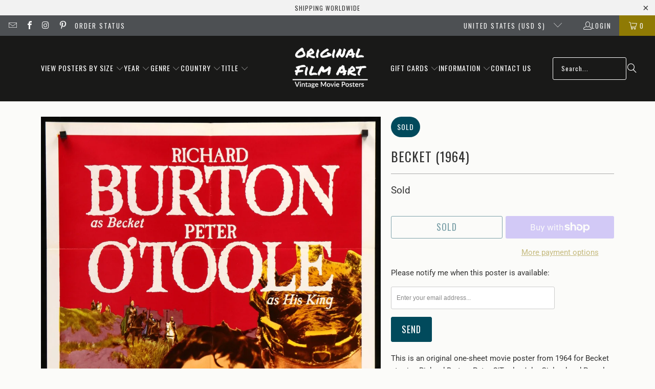

--- FILE ---
content_type: text/html; charset=utf-8
request_url: https://www.originalfilmart.com/products/becket-1964-us
body_size: 54368
content:
<!DOCTYPE html>
<html class="no-js no-touch" lang="en">
  <head>
    <meta charset="utf-8">
    <meta http-equiv="cleartype" content="on">
    <meta name="robots" content="index,follow">

    <!-- Mobile Specific Metas -->
    <meta name="HandheldFriendly" content="True">
    <meta name="MobileOptimized" content="320">
    <meta name="viewport" content="width=device-width,initial-scale=1">
    <meta name="theme-color" content="#fbfbf9">

    
    <title>
      Becket (1964) Original One-Sheet Movie Poster - Original Film Art - Vintage Movie Posters
    </title>

    
      <meta name="description" content="An original, Style A one-sheet movie poster (27&quot; x 41&quot;) from 1964 for Becket with Richard Burton, Peter O&#39;Toole, and John Gielgud. Not a reproduction. Certificate of Authenticity (COA) included."/>
    

    <link rel="preconnect" href="https://fonts.shopifycdn.com" />
    <link rel="preconnect" href="https://cdn.shopify.com" />
    <link rel="preconnect" href="https://cdn.shopifycloud.com" />

    <link rel="dns-prefetch" href="https://v.shopify.com" />
    <link rel="dns-prefetch" href="https://www.youtube.com" />
    <link rel="dns-prefetch" href="https://vimeo.com" />

    <link href="//www.originalfilmart.com/cdn/shop/t/137/assets/jquery.min.js?v=147293088974801289311743012128" as="script" rel="preload">

    <!-- Stylesheet for Fancybox library -->
    <link rel="stylesheet" href="//www.originalfilmart.com/cdn/shop/t/137/assets/fancybox.css?v=19278034316635137701743012128" type="text/css" media="all" defer>

    <!-- Devkit styles --><style>
  @layer base, components, utilities, overrides;
</style><style data-shopify>:root {
    /* ===================================== */
    /* Root variables */
    /* ===================================== */

    --root-font-size: 16px;
    --root-color-primary: #000;
    --root-color-secondary: #fff;

    /* ===================================== */
    /* Colors */
    /* ===================================== */

    --color-primary: var(--root-color-primary);
    --color-secondary: var(--root-color-secondary);

    --link-color: #8f7a04;
    --link-hover-color: #8f7a04;
    --border-color: #cccccc;

    /* ===================================== */
    /* Icons */
    /* ===================================== */

    --icon-color: ;
    --icon-hover-color: var(--link-hover-color);
    --icon-size: px;

    /* ===================================== */
    /* Buttons */
    /* ===================================== */

    --button-style: rounded;
    --button-weight: normal;
    --button-font-size: 18;
    --button-font-transform: uppercase;
    --btn-color: #014a5c;
    --btn-text-color: #ffffff;
    --btn-hover-color: #000000;

    
        --border-radius: 3px;
      

    /* ===================================== */
    /* Typography */
    /* ===================================== */

    --regular-font-family: Roboto;
    --regular-font-fallback-families: sans-serif;
    --regular-font-weight: 400;
    --regular-font-style: normal;
    --regular-font-size: 15px;
    --regular-font-transform: none;
    --regular-color: #333333;

    --headline-font-family: Oswald, sans-serif;
    --headline-font-weight: 400;
    --headline-font-style: normal;
    --headline-font-transform: uppercase;
    --headline-color: #333333;
    --headline-letter_spacing: 1px;

    /* ===================================== */
    /* Components */
    /* ===================================== */

    /* Nav */
    --nav-font: Oswald, sans-serif;
    --nav-font-style: normal;
    --nav-letter-spacing: 1;

    /* Footer */
    --sub-footer-text-color: #060606;
    --headline-footer-text-color: #000000;
    --footer-heading-font-size: 13;

    /* Newsletter */
    --use-newsletter-border: true;
    --newsletter-section-background-color: #ebeaea;
    --newsletter-section-color: #ffffff;
    --newsletter-section-background-color-gradient: ;
    --newsletter-popup-image-align: left;
    --newsletter-popup-close: true;
    --newsletter-popup-text-align: center;
    --newsletter-popup-background-color: #fbfbf9;
    --newsletter-popup-color: #363636;
    --newsletter-popup-background-color-gradient: ;
  }</style>
<style data-shopify>h1, h2, h3, h4, h5, h6,
  .h1, .h2, .h3, .h4, .h5, .h6 {
    font-family: var(--headline-font-family);
    font-weight: var(--headline-font-weight);
    font-style: var(--headline-font-style);
    text-transform: var(--headline-font-transform);
    line-height: 1.5;
    color: var(--headline-color);
    display: block;
    letter-spacing: var(--headline-letter_spacing);
    text-rendering: optimizeLegibility;

    a {
      &:link,
      &:visited {
        color: inherit;
      }

      &:hover,
      &:active {
        color: var(--link-color);
      }
    }
  }

  h1, .h1 {
    font-size: 25px;
    margin: 0 auto 15px;
    clear: both;
    font-weight: var(--headline-font-weight);
    padding-top: 4px;
  }

  h2,
  .h2 {
    font-size: 22px;
    margin-bottom: 0.75em;
  }

  h3,
  .h3 {
    font-size: 20px;
    margin: 0 auto 15px 0;

    &.title {
      line-height: 1.25;
      margin: 0 auto 15px;
      clear: both;
      padding-top: 4px;
    }

    &.sub_title {
      padding: 5px 0;
    }
  }

  h4,
  .h4 {
    font-size: 17px;
    margin: 0 0 0.5em 0;
    padding: 7px 0;

    &.title a {
      border: 0;
      padding: 0;
      margin: 0;
    }
  }

  h5,
  .h5 {
    font-size: 16px;
    margin: 0 0 0.5em 0;
    padding: 7px 0;

    &.sub_title {
      padding: 5px 0;
      color: var(--headline-color);
    }

    &.sub_title a {
      color: var(--headline-color);
    }
  }

  h6,
  .h6 {
    font-size: 15px;
    letter-spacing: calc(var(--headline-letter_spacing) / 2);
    margin: 0 0 0.5em 0;
    padding: 7px 0;

    &.title {
      line-height: 32px;
      margin: 0 0 0.5em 0;
    }
  }

  p {
    margin: 0 0 15px;
    font-style: normal;
    line-height: 1.6em;
  }

  .text-align--center {
    text-align: center;
  }

  .text-align--left {
    text-align: left;
  }

  .text-align--right {
    text-align: right;
  }</style>
<style data-shopify>:root {
    /* Root Colors */
    --color-primary: #333333;
    --color-secondary: #fbfbf9;
  }

  html, body {
    color: var(--color-primary);
    background-color: var(--color-secondary);
  }</style>

<style>
      
    /*! modern-normalize v3.0.1 | MIT License | https://github.com/sindresorhus/modern-normalize */*,:before,:after{box-sizing:border-box}html{font-family:system-ui,Segoe UI,Roboto,Helvetica,Arial,sans-serif,"Apple Color Emoji","Segoe UI Emoji";line-height:1.15;text-size-adjust:100%;tab-size:4}body{margin:0}b,strong{font-weight:bolder}code,kbd,samp,pre{font-family:ui-monospace,SFMono-Regular,Consolas,Liberation Mono,Menlo,monospace;font-size:1em}small{font-size:80%}sub,sup{position:relative;font-size:75%;line-height:0;vertical-align:baseline}sub{bottom:-.25em}sup{top:-.5em}table{border-color:currentcolor}button,input,optgroup,select,textarea{margin:0;font-family:inherit;font-size:100%;line-height:1.15}button,[type=button],[type=reset],[type=submit]{-webkit-appearance:auto;appearance:auto}legend{padding:0}progress{vertical-align:baseline}::-webkit-inner-spin-button,::-webkit-outer-spin-button{height:auto}[type=search]{-webkit-appearance:textfield;appearance:textfield;outline-offset:-2px}::-webkit-search-decoration{-webkit-appearance:none;appearance:none}::-webkit-file-upload-button{font:inherit;-webkit-appearance:auto;appearance:auto}summary{display:list-item}
/*# sourceMappingURL=/s/files/1/1267/6461/t/52/assets/vendor.modern-normalize.css.map?v=101712644036999526981765829428 */

  
    </style>




<style>
      
    form,fieldset{margin-bottom:20px}input[type=text],input[type=password],input[type=email],input[type=search],input[type=url],input[type=tel],input[type=number],input[type=date],input[type=month],input[type=week],input[type=time],input[type=range],input[type=color],select,textarea{display:block;width:100%;height:44px;max-height:100%;padding:0 10px;margin:0;font:13px HelveticaNeue-Light,Helvetica Neue Light,Helvetica Neue,Helvetica,Arial,sans-serif;line-height:22px;color:#5f6a7d;-webkit-appearance:none;appearance:none;outline:none;background:#fff;border:1px solid var(--border-color);text-rendering:optimizelegibility;border-radius:var(--border-radius)}@media only screen and (width <= 480px){input[type=text],input[type=password],input[type=email],input[type=search],input[type=url],input[type=tel],input[type=number],input[type=date],input[type=month],input[type=week],input[type=time],input[type=range],input[type=color],select,textarea{font-size:16px}}input[type=text]:active,input[type=text]:focus,input[type=password]:active,input[type=password]:focus,input[type=email]:active,input[type=email]:focus,input[type=search]:active,input[type=search]:focus,input[type=url]:active,input[type=url]:focus,input[type=tel]:active,input[type=tel]:focus,input[type=number]:active,input[type=number]:focus,input[type=date]:active,input[type=date]:focus,input[type=month]:active,input[type=month]:focus,input[type=week]:active,input[type=week]:focus,input[type=time]:active,input[type=time]:focus,input[type=range]:active,input[type=range]:focus,input[type=color]:active,input[type=color]:focus,select:active,select:focus,textarea:active,textarea:focus{color:#444;border:1px solid #aaa}input[type=number]::-webkit-outer-spin-button,input[type=number]::-webkit-inner-spin-button{margin:0;-webkit-appearance:none;appearance:none}input[type=text]::-ms-clear{display:none;width:0;height:0}input[type=text]::-ms-reveal{display:none;width:0;height:0}input[type=search]::-webkit-search-decoration,input[type=search]::-webkit-search-cancel-button,input[type=search]::-webkit-search-results-button,input[type=search]::-webkit-search-results-decoration{display:none}input[type=date]{display:inline-flex}input[type=number]{-webkit-appearance:textfield!important;appearance:textfield!important}select::-ms-expand{display:none}select{padding:8px var(--pill-padding, 14px) 8px;text-overflow:"";text-indent:.01px;-webkit-appearance:none;appearance:none;background:#fff url("data:image/svg+xml,%3Csvg width='50' height='27' xmlns='http://www.w3.org/2000/svg'%3E%3Cpath d='M25 27.05 0 1.319 1.367 0 25 24.316 48.633 0 50 1.318z' fill='%23000' fill-rule='nonzero'/%3E%3C/svg%3E%0A") no-repeat 95% 50%;background-size:.85rem;border:1px solid #d9dbdc;border-radius:var(--border-radius)}label,legend{display:block;margin-bottom:5px;font-size:13px;font-weight:700;text-align:left;text-transform:var(--regular-font-transform)}input[type=checkbox]{display:inline}label span,legend span{font-size:13px;font-weight:700;color:#444}textarea{min-height:120px;padding:15px 9px}
/*# sourceMappingURL=/s/files/1/0931/4730/0134/t/2/assets/util.forms.css.map?v=9434103573914653061744957465 */

  
    </style>


<style>
      
    svg.icon {
  display: inline-block;
  width: var(--icon-width-size, var(--icon-size));
  height: var(--icon-height-size, var(--icon-size));
  vertical-align: middle;
  color: inherit;
}

  
    </style>


<link href="//www.originalfilmart.com/cdn/shop/t/137/assets/util.grid.css?v=72002231341491640291743012128" rel="stylesheet" type="text/css" media="all" />
    <script async crossorigin fetchpriority="high" src="/cdn/shopifycloud/importmap-polyfill/es-modules-shim.2.4.0.js"></script>
<script>
      console.warn('Asset size is too large to inline stylesheet: util.grid.css');
    </script>


<style>
      
    .page-blocks{display:flex;flex-wrap:wrap;justify-content:center;width:100%}.shopify-section{width:100%}@media only screen and (width <= 480px){.shopify-section{width:100%!important;padding-right:0!important;padding-left:0!important}}.section{width:95%;max-width:1200px;margin-right:auto;margin-left:auto}.section.is-width-wide{width:100%;max-width:none}.section-wrapper{display:flex;flex-wrap:wrap;justify-content:center;width:100%}.section-wrapper .under-menu:nth-child(1) .full-width--false{margin-top:30px}.no-js .section-wrapper .under-menu:nth-child(1) .full-width--false{margin-top:0}.section-wrapper--product{width:95%;max-width:1200px;margin-right:auto;margin-left:auto}.section-wrapper--product .section{width:100%}.section-wrapper--product.is-width-wide{width:100%;max-width:none}@media only screen and (width <= 798px){.mobile_nav-fixed--true .section-wrapper{display:block;margin-top:40px}}@media only screen and (width <= 798px){.mobile_nav-fixed--true.promo-banner--show .section-wrapper{display:block;margin-top:70px}}
/*# sourceMappingURL=/s/files/1/2282/8555/t/80/assets/util.section.css.map?v=153702294399133020061746758601 */

  
    </style>



<link rel="preconnect" href="https://fonts.googleapis.com">
<link rel="preconnect" href="https://fonts.gstatic.com" crossorigin>
<link
  href="https://fonts.googleapis.com/css2?family=Oswald:wght@200..700&family=Roboto:ital,wght@0,100..900;1,100..900&display=swap"
  rel="stylesheet"
>
<style>
  :root {
    --link-color: #03a196;
    --link-hover-color: #03857c;

    --icon-color: #000;
    --icon-size: 24px;

    --headline-font-family: 'Oswald', sans-serif;
    --headline-font-weight: 300;
    --headline-font-style: normal;
    --headline-font-transform: uppercase;
    --headline-color: #333;
    --headline-letter_spacing: 2px;

    --regular-font-family: 'Roboto', sans-serif;
    --regular-font-weight: 400;
    --regular-font-style: normal;
    --regular-font-size: 15px;
    --regular-font-transform: none;
    --regular-color: #333;

    --border-radius: 0;
  }

  body {
    font-family: var(--regular-font-family);
    font-weight: var(--regular-font-weight);
    font-style: var(--regular-font-style);
    font-size: var(--regular-font-size);
    text-transform: var(--regular-font-transform);
    color: var(--regular-color);
    line-height: 1.6em;
    overflow: auto;
  }
</style>


    <!-- Stylesheets for Turbo -->
    <link href="//www.originalfilmart.com/cdn/shop/t/137/assets/styles.css?v=100432055284061157031754413371" rel="stylesheet" type="text/css" media="all" />

    <!-- Icons -->
    
      <link rel="shortcut icon" type="image/x-icon" href="//www.originalfilmart.com/cdn/shop/files/OFAfavicon.png?crop=center&height=180&v=1613169162&width=180">
      <link rel="apple-touch-icon" href="//www.originalfilmart.com/cdn/shop/files/OFAfavicon.png?crop=center&height=180&v=1613169162&width=180"/>
      <link rel="apple-touch-icon" sizes="57x57" href="//www.originalfilmart.com/cdn/shop/files/OFAfavicon.png?crop=center&height=57&v=1613169162&width=57"/>
      <link rel="apple-touch-icon" sizes="60x60" href="//www.originalfilmart.com/cdn/shop/files/OFAfavicon.png?crop=center&height=60&v=1613169162&width=60"/>
      <link rel="apple-touch-icon" sizes="72x72" href="//www.originalfilmart.com/cdn/shop/files/OFAfavicon.png?crop=center&height=72&v=1613169162&width=72"/>
      <link rel="apple-touch-icon" sizes="76x76" href="//www.originalfilmart.com/cdn/shop/files/OFAfavicon.png?crop=center&height=76&v=1613169162&width=76"/>
      <link rel="apple-touch-icon" sizes="114x114" href="//www.originalfilmart.com/cdn/shop/files/OFAfavicon.png?crop=center&height=114&v=1613169162&width=114"/>
      <link rel="apple-touch-icon" sizes="180x180" href="//www.originalfilmart.com/cdn/shop/files/OFAfavicon.png?crop=center&height=180&v=1613169162&width=180"/>
      <link rel="apple-touch-icon" sizes="228x228" href="//www.originalfilmart.com/cdn/shop/files/OFAfavicon.png?crop=center&height=228&v=1613169162&width=228"/>
    
    <link rel="canonical" href="https://www.originalfilmart.com/products/becket-1964-us"/>

    

    
      <script type="text/javascript" src="/services/javascripts/currencies.js" defer></script>
    

    
      <script src="//www.originalfilmart.com/cdn/shop/t/137/assets/currencies.js?v=1648699478663843391743012128" defer></script>
    

    
    <script>
      window.PXUTheme = window.PXUTheme || {};
      window.PXUTheme.version = '9.5.2';
      window.PXUTheme.name = 'Turbo';
    </script>
    


    
<template id="price-ui"><span class="compare-at-price" data-compare-at-price></span><span class="price " data-price></span><span class="unit-pricing" data-unit-pricing></span></template>
    <template id="price-ui-badge"><span class="badge" data-badge></span></template>
    
    <template id="price-ui__price"><span class="money" data-price></span></template>
    <template id="price-ui__price-range"><span class="price-min" data-price-min><span class="money" data-price></span></span> - <span class="price-max" data-price-max><span class="money" data-price></span></span></template>
    <template id="price-ui__unit-pricing"><span class="unit-quantity" data-unit-quantity></span> | <span class="unit-price" data-unit-price><span class="money" data-price></span></span> / <span class="unit-measurement" data-unit-measurement></span></template>
    <template id="price-ui-badge__percent-savings-range">Save up to <span data-price-percent></span>%</template>
    <template id="price-ui-badge__percent-savings">Save <span data-price-percent></span>%</template>
    <template id="price-ui-badge__price-savings-range">Save up to <span class="money" data-price></span></template>
    <template id="price-ui-badge__price-savings">Save <span class="money" data-price></span></template>
    <template id="price-ui-badge__on-sale">Sale</template>
    <template id="price-ui-badge__sold-out">Sold</template>
    <template id="price-ui-badge__in-stock">In stock</template>
    
<script type="importmap">
{
  "imports": {
    "component.age-gate": "//www.originalfilmart.com/cdn/shop/t/137/assets/component.age-gate.js?v=178206963185212261781743012128",
    "component.back-to-top-button": "//www.originalfilmart.com/cdn/shop/t/137/assets/component.back-to-top-button.js?v=121105669381073937401743012128",
    "currencies": "//www.originalfilmart.com/cdn/shop/t/137/assets/currencies.js?v=1648699478663843391743012128",
    "instantclick": "//www.originalfilmart.com/cdn/shop/t/137/assets/instantclick.min.js?v=20092422000980684151743012128",
    "jquery.cart": "//www.originalfilmart.com/cdn/shop/t/137/assets/jquery.cart.min.js?v=166679848951413287571743012128",
    "jquery": "//www.originalfilmart.com/cdn/shop/t/137/assets/jquery.min.js?v=147293088974801289311743012128",
    "themeEditorSections": "//www.originalfilmart.com/cdn/shop/t/137/assets/themeEditorSections.js?v=5839781550804967381743012128",
    "util.animations": "//www.originalfilmart.com/cdn/shop/t/137/assets/util.animations.js?v=88379227021148447571743012128",
    "util.events": "//www.originalfilmart.com/cdn/shop/t/137/assets/util.events.js?v=163430142883111782711743012128",
    "vendor.isbot": "//www.originalfilmart.com/cdn/shop/t/137/assets/vendor.isbot.js?v=141969293939305478221743012129",
    "vendor.just-debounce": "//www.originalfilmart.com/cdn/shop/t/137/assets/vendor.just-debounce.js?v=43348262834111556771743012129",
    "vendor.noscroll.96a94b32": "//www.originalfilmart.com/cdn/shop/t/137/assets/vendor.noscroll.96a94b32.js?v=103500330829761603901743012129",
    "vendor.noscroll": "//www.originalfilmart.com/cdn/shop/t/137/assets/vendor.noscroll.js?v=81117179843272977361743012129",
    "vendors": "//www.originalfilmart.com/cdn/shop/t/137/assets/vendors.js?v=176241922172216752211743012129"
  }
}
</script><script>
      
window.PXUTheme = window.PXUTheme || {};


window.PXUTheme.theme_settings = {};
window.PXUTheme.currency = {};
window.PXUTheme.routes = window.PXUTheme.routes || {};


window.PXUTheme.theme_settings.display_tos_checkbox = false;
window.PXUTheme.theme_settings.go_to_checkout = true;
window.PXUTheme.theme_settings.cart_action = "redirect_cart";
window.PXUTheme.theme_settings.cart_shipping_calculator = true;


window.PXUTheme.theme_settings.collection_swatches = false;
window.PXUTheme.theme_settings.collection_secondary_image = false;


window.PXUTheme.currency.show_multiple_currencies = false;
window.PXUTheme.currency.shop_currency = "USD";
window.PXUTheme.currency.default_currency = "USD";
window.PXUTheme.currency.display_format = "money_with_currency_format";
window.PXUTheme.currency.money_format = "${{amount}} USD";
window.PXUTheme.currency.money_format_no_currency = "${{amount}}";
window.PXUTheme.currency.money_format_currency = "${{amount}} USD";
window.PXUTheme.currency.native_multi_currency = true;
window.PXUTheme.currency.iso_code = "USD";
window.PXUTheme.currency.symbol = "$";


window.PXUTheme.theme_settings.display_inventory_left = false;
window.PXUTheme.theme_settings.inventory_threshold = 10;
window.PXUTheme.theme_settings.limit_quantity = true;


window.PXUTheme.theme_settings.menu_position = "inline";


window.PXUTheme.theme_settings.newsletter_popup = false;
window.PXUTheme.theme_settings.newsletter_popup_days = "0";
window.PXUTheme.theme_settings.newsletter_popup_mobile = true;
window.PXUTheme.theme_settings.newsletter_popup_seconds = 2;


window.PXUTheme.theme_settings.pagination_type = "basic_pagination";


window.PXUTheme.theme_settings.enable_shopify_collection_badges = false;
window.PXUTheme.theme_settings.quick_shop_thumbnail_position = "bottom-thumbnails";
window.PXUTheme.theme_settings.product_form_style = "dropdown";
window.PXUTheme.theme_settings.sale_banner_enabled = true;
window.PXUTheme.theme_settings.display_savings = false;
window.PXUTheme.theme_settings.display_sold_out_price = false;
window.PXUTheme.theme_settings.free_text = "-";
window.PXUTheme.theme_settings.video_looping = false;
window.PXUTheme.theme_settings.quick_shop_style = "popup";
window.PXUTheme.theme_settings.hover_enabled = false;


window.PXUTheme.routes.cart_url = "/cart";
window.PXUTheme.routes.cart_update_url = "/cart/update";
window.PXUTheme.routes.root_url = "/";
window.PXUTheme.routes.search_url = "/search";
window.PXUTheme.routes.all_products_collection_url = "/collections/all";
window.PXUTheme.routes.product_recommendations_url = "/recommendations/products";
window.PXUTheme.routes.predictive_search_url = "/search/suggest";


window.PXUTheme.theme_settings.image_loading_style = "blur-up";


window.PXUTheme.theme_settings.enable_autocomplete = true;


window.PXUTheme.theme_settings.page_dots_enabled = false;
window.PXUTheme.theme_settings.slideshow_arrow_size = "light";


window.PXUTheme.theme_settings.quick_shop_enabled = false;


window.PXUTheme.translation = {};


window.PXUTheme.translation.agree_to_terms_warning = "You must agree with the terms and conditions to checkout.";
window.PXUTheme.translation.one_item_left = "available";
window.PXUTheme.translation.items_left_text = "available";
window.PXUTheme.translation.cart_savings_text = "Total Savings";
window.PXUTheme.translation.cart_discount_text = "Discount";
window.PXUTheme.translation.cart_subtotal_text = "Subtotal";
window.PXUTheme.translation.cart_remove_text = "Remove";
window.PXUTheme.translation.cart_free_text = "Free";


window.PXUTheme.translation.newsletter_success_text = "Thank you for joining our mailing list!";


window.PXUTheme.translation.notify_email = "Enter your email address...";
window.PXUTheme.translation.notify_email_value = "Translation missing: en.contact.fields.email";
window.PXUTheme.translation.notify_email_send = "Send";
window.PXUTheme.translation.notify_message_first = "Please notify me when {{ product.title }} ";
window.PXUTheme.translation.notify_message_last = " becomes available - ";
window.PXUTheme.translation.notify_success_text = "Thanks! We will notify you when this poster becomes available!";


window.PXUTheme.translation.add_to_cart = "Add to Cart";
window.PXUTheme.translation.coming_soon_text = "Coming Soon";
window.PXUTheme.translation.sold_out_text = "Sold";
window.PXUTheme.translation.sale_text = "Sale";
window.PXUTheme.translation.savings_text = "You Save";
window.PXUTheme.translation.percent_off_text = "% off";
window.PXUTheme.translation.from_text = "from";
window.PXUTheme.translation.new_text = "New";
window.PXUTheme.translation.pre_order_text = "Pre-Order";
window.PXUTheme.translation.unavailable_text = "Unavailable";


window.PXUTheme.translation.all_results = "View all results";
window.PXUTheme.translation.no_results = "Sorry, no results!";


window.PXUTheme.media_queries = {};
window.PXUTheme.media_queries.small = window.matchMedia( "(max-width: 480px)" );
window.PXUTheme.media_queries.medium = window.matchMedia( "(max-width: 798px)" );
window.PXUTheme.media_queries.large = window.matchMedia( "(min-width: 799px)" );
window.PXUTheme.media_queries.larger = window.matchMedia( "(min-width: 960px)" );
window.PXUTheme.media_queries.xlarge = window.matchMedia( "(min-width: 1200px)" );
window.PXUTheme.media_queries.ie10 = window.matchMedia( "all and (-ms-high-contrast: none), (-ms-high-contrast: active)" );
window.PXUTheme.media_queries.tablet = window.matchMedia( "only screen and (min-width: 799px) and (max-width: 1024px)" );
window.PXUTheme.media_queries.mobile_and_tablet = window.matchMedia( "(max-width: 1024px)" );

    </script>

    

    
      <script src="//www.originalfilmart.com/cdn/shop/t/137/assets/instantclick.min.js?v=20092422000980684151743012128" data-no-instant defer></script>

      <script data-no-instant>
        window.addEventListener('DOMContentLoaded', function() {

          function inIframe() {
            try {
              return window.self !== window.top;
            } catch (e) {
              return true;
            }
          }

          if (!inIframe()){
            InstantClick.on('change', function() {

              $('head script[src*="shopify"]').each(function() {
                var script = document.createElement('script');
                script.type = 'text/javascript';
                script.src = $(this).attr('src');

                $('body').append(script);
              });

              $('body').removeClass('fancybox-active');
              $.fancybox.destroy();

              InstantClick.init();

            });
          }
        });
      </script>
    

    <script>
      
    </script>

    <script>window.performance && window.performance.mark && window.performance.mark('shopify.content_for_header.start');</script><meta name="google-site-verification" content="UQFaUlsWekvd9Qa-AH1XOcacz61R6SSSexQOsUwmjg4">
<meta id="shopify-digital-wallet" name="shopify-digital-wallet" content="/14168662/digital_wallets/dialog">
<meta name="shopify-checkout-api-token" content="3f9276db1b13fcca97cbf732f30039ca">
<meta id="in-context-paypal-metadata" data-shop-id="14168662" data-venmo-supported="false" data-environment="production" data-locale="en_US" data-paypal-v4="true" data-currency="USD">
<link rel="alternate" hreflang="x-default" href="https://www.originalfilmart.com/products/becket-1964-us">
<link rel="alternate" hreflang="en" href="https://www.originalfilmart.com/products/becket-1964-us">
<link rel="alternate" hreflang="en-GB" href="https://www.originalfilmart.co.uk/products/becket-1964-us">
<link rel="alternate" hreflang="en-GS" href="https://www.originalfilmart.co.uk/products/becket-1964-us">
<link rel="alternate" hreflang="en-CA" href="https://ca.originalfilmart.com/products/becket-1964-us">
<link rel="alternate" hreflang="en-AU" href="https://au.originalfilmart.com/products/becket-1964-us">
<link rel="alternate" hreflang="en-CX" href="https://au.originalfilmart.com/products/becket-1964-us">
<link rel="alternate" hreflang="en-CC" href="https://au.originalfilmart.com/products/becket-1964-us">
<link rel="alternate" hreflang="en-NR" href="https://au.originalfilmart.com/products/becket-1964-us">
<link rel="alternate" hreflang="en-NF" href="https://au.originalfilmart.com/products/becket-1964-us">
<link rel="alternate" hreflang="en-FR" href="https://fr.originalfilmart.com/products/becket-1964-us">
<link rel="alternate" hreflang="en-NZ" href="https://nz.originalfilmart.com/products/becket-1964-us">
<link rel="alternate" hreflang="en-NU" href="https://nz.originalfilmart.com/products/becket-1964-us">
<link rel="alternate" hreflang="en-PN" href="https://nz.originalfilmart.com/products/becket-1964-us">
<link rel="alternate" hreflang="en-TK" href="https://nz.originalfilmart.com/products/becket-1964-us">
<link rel="alternate" hreflang="en-IN" href="https://in.originalfilmart.com/products/becket-1964-us">
<link rel="alternate" hreflang="en-SE" href="https://se.originalfilmart.com/products/becket-1964-us">
<link rel="alternate" hreflang="en-JP" href="https://www.originalfilmart.com/en-jp/products/becket-1964-us">
<link rel="alternate" hreflang="en-CH" href="https://www.originalfilmart.com/en-ch/products/becket-1964-us">
<link rel="alternate" hreflang="en-IL" href="https://www.originalfilmart.com/en-il/products/becket-1964-us">
<link rel="alternate" hreflang="en-PS" href="https://www.originalfilmart.com/en-il/products/becket-1964-us">
<link rel="alternate" hreflang="zh-Hans-SG" href="https://www.originalfilmart.com/zh-sg/products/becket-1964-us">
<link rel="alternate" hreflang="en-SG" href="https://www.originalfilmart.com/en-sg/products/becket-1964-us">
<link rel="alternate" hreflang="zh-Hans-HK" href="https://www.originalfilmart.com/zh-hk/products/becket-1964-us">
<link rel="alternate" hreflang="en-HK" href="https://www.originalfilmart.com/en-hk/products/becket-1964-us">
<link rel="alternate" hreflang="en-KR" href="https://www.originalfilmart.com/en-kr/products/becket-1964-us">
<link rel="alternate" hreflang="en-DK" href="https://www.originalfilmart.com/en-dk/products/becket-1964-us">
<link rel="alternate" hreflang="en-GL" href="https://www.originalfilmart.com/en-dk/products/becket-1964-us">
<link rel="alternate" hreflang="en-NO" href="https://www.originalfilmart.com/en-no/products/becket-1964-us">
<link rel="alternate" hreflang="en-SJ" href="https://www.originalfilmart.com/en-no/products/becket-1964-us">
<link rel="alternate" hreflang="en-AE" href="https://www.originalfilmart.com/en-ae/products/becket-1964-us">
<link rel="alternate" hreflang="en-SA" href="https://www.originalfilmart.com/en-sa/products/becket-1964-us">
<link rel="alternate" hreflang="en-HU" href="https://www.originalfilmart.com/en-hu/products/becket-1964-us">
<link rel="alternate" hreflang="en-ZA" href="https://www.originalfilmart.com/en-za/products/becket-1964-us">
<link rel="alternate" hreflang="en-BR" href="https://www.originalfilmart.com/en-br/products/becket-1964-us">
<link rel="alternate" hreflang="en-EG" href="https://www.originalfilmart.com/en-eg/products/becket-1964-us">
<link rel="alternate" hreflang="zh-Hans-CN" href="https://www.originalfilmart.com/zh-cn/products/becket-1964-us">
<link rel="alternate" hreflang="en-CN" href="https://www.originalfilmart.com/en-cn/products/becket-1964-us">
<link rel="alternate" hreflang="en-ID" href="https://www.originalfilmart.com/en-id/products/becket-1964-us">
<link rel="alternate" hreflang="en-JO" href="https://www.originalfilmart.com/en-jo/products/becket-1964-us">
<link rel="alternate" hreflang="es-AR" href="https://www.originalfilmart.com/es-ar/products/becket-1964-us">
<link rel="alternate" hreflang="en-AR" href="https://www.originalfilmart.com/en-ar/products/becket-1964-us">
<link rel="alternate" hreflang="en-BD" href="https://www.originalfilmart.com/en-bd/products/becket-1964-us">
<link rel="alternate" hreflang="en-BG" href="https://www.originalfilmart.com/en-bg/products/becket-1964-us">
<link rel="alternate" hreflang="en-BI" href="https://www.originalfilmart.com/en-bi/products/becket-1964-us">
<link rel="alternate" hreflang="en-TR" href="https://www.originalfilmart.com/en-tr/products/becket-1964-us">
<link rel="alternate" hreflang="en-PL" href="https://www.originalfilmart.com/en-pl/products/becket-1964-us">
<link rel="alternate" hreflang="en-TH" href="https://www.originalfilmart.com/en-th/products/becket-1964-us">
<link rel="alternate" hreflang="en-MY" href="https://www.originalfilmart.com/en-my/products/becket-1964-us">
<link rel="alternate" hreflang="es-CO" href="https://www.originalfilmart.com/es-co/products/becket-1964-us">
<link rel="alternate" hreflang="en-CO" href="https://www.originalfilmart.com/en-co/products/becket-1964-us">
<link rel="alternate" hreflang="en-PH" href="https://www.originalfilmart.com/en-ph/products/becket-1964-us">
<link rel="alternate" hreflang="es-CL" href="https://www.originalfilmart.com/es-cl/products/becket-1964-us">
<link rel="alternate" hreflang="en-CL" href="https://www.originalfilmart.com/en-cl/products/becket-1964-us">
<link rel="alternate" hreflang="en-VN" href="https://www.originalfilmart.com/en-vn/products/becket-1964-us">
<link rel="alternate" hreflang="en-AT" href="https://www.originalfilmart.com/en-eu/products/becket-1964-us">
<link rel="alternate" hreflang="en-BE" href="https://www.originalfilmart.com/en-eu/products/becket-1964-us">
<link rel="alternate" hreflang="en-CY" href="https://www.originalfilmart.com/en-eu/products/becket-1964-us">
<link rel="alternate" hreflang="en-EE" href="https://www.originalfilmart.com/en-eu/products/becket-1964-us">
<link rel="alternate" hreflang="en-FI" href="https://www.originalfilmart.com/en-eu/products/becket-1964-us">
<link rel="alternate" hreflang="en-GR" href="https://www.originalfilmart.com/en-eu/products/becket-1964-us">
<link rel="alternate" hreflang="en-IE" href="https://www.originalfilmart.com/en-eu/products/becket-1964-us">
<link rel="alternate" hreflang="en-IT" href="https://www.originalfilmart.com/en-eu/products/becket-1964-us">
<link rel="alternate" hreflang="en-LV" href="https://www.originalfilmart.com/en-eu/products/becket-1964-us">
<link rel="alternate" hreflang="en-LT" href="https://www.originalfilmart.com/en-eu/products/becket-1964-us">
<link rel="alternate" hreflang="en-LU" href="https://www.originalfilmart.com/en-eu/products/becket-1964-us">
<link rel="alternate" hreflang="en-MT" href="https://www.originalfilmart.com/en-eu/products/becket-1964-us">
<link rel="alternate" hreflang="en-NL" href="https://www.originalfilmart.com/en-eu/products/becket-1964-us">
<link rel="alternate" hreflang="en-PT" href="https://www.originalfilmart.com/en-eu/products/becket-1964-us">
<link rel="alternate" hreflang="en-SK" href="https://www.originalfilmart.com/en-eu/products/becket-1964-us">
<link rel="alternate" hreflang="en-SI" href="https://www.originalfilmart.com/en-eu/products/becket-1964-us">
<link rel="alternate" hreflang="en-SM" href="https://www.originalfilmart.com/en-eu/products/becket-1964-us">
<link rel="alternate" hreflang="en-AD" href="https://www.originalfilmart.com/en-eu/products/becket-1964-us">
<link rel="alternate" hreflang="en-GP" href="https://www.originalfilmart.com/en-eu/products/becket-1964-us">
<link rel="alternate" hreflang="en-MQ" href="https://www.originalfilmart.com/en-eu/products/becket-1964-us">
<link rel="alternate" hreflang="en-YT" href="https://www.originalfilmart.com/en-eu/products/becket-1964-us">
<link rel="alternate" hreflang="en-MC" href="https://www.originalfilmart.com/en-eu/products/becket-1964-us">
<link rel="alternate" hreflang="en-GF" href="https://www.originalfilmart.com/en-eu/products/becket-1964-us">
<link rel="alternate" hreflang="en-PM" href="https://www.originalfilmart.com/en-eu/products/becket-1964-us">
<link rel="alternate" hreflang="en-VA" href="https://www.originalfilmart.com/en-eu/products/becket-1964-us">
<link rel="alternate" hreflang="en-TF" href="https://www.originalfilmart.com/en-eu/products/becket-1964-us">
<link rel="alternate" hreflang="en-ME" href="https://www.originalfilmart.com/en-eu/products/becket-1964-us">
<link rel="alternate" hreflang="en-BL" href="https://www.originalfilmart.com/en-eu/products/becket-1964-us">
<link rel="alternate" hreflang="en-XK" href="https://www.originalfilmart.com/en-eu/products/becket-1964-us">
<link rel="alternate" hreflang="en-AX" href="https://www.originalfilmart.com/en-eu/products/becket-1964-us">
<link rel="alternate" hreflang="en-SX" href="https://www.originalfilmart.com/en-eu/products/becket-1964-us">
<link rel="alternate" hreflang="en-CZ" href="https://www.originalfilmart.com/en-cz/products/becket-1964-us">
<link rel="alternate" hreflang="en-RO" href="https://www.originalfilmart.com/en-ro/products/becket-1964-us">
<link rel="alternate" hreflang="es-PE" href="https://www.originalfilmart.com/es-pe/products/becket-1964-us">
<link rel="alternate" hreflang="en-PE" href="https://www.originalfilmart.com/en-pe/products/becket-1964-us">
<link rel="alternate" hreflang="en-QA" href="https://www.originalfilmart.com/en-qa/products/becket-1964-us">
<link rel="alternate" hreflang="en-BN" href="https://www.originalfilmart.com/en-bn/products/becket-1964-us">
<link rel="alternate" hreflang="en-DE" href="https://www.originalfilmart.com/en-de/products/becket-1964-us">
<link rel="alternate" hreflang="es-ES" href="https://www.originalfilmart.com/es-es/products/becket-1964-us">
<link rel="alternate" hreflang="en-ES" href="https://www.originalfilmart.com/en-es/products/becket-1964-us">
<link rel="alternate" hreflang="zh-Hans-MO" href="https://www.originalfilmart.com/zh-mo/products/becket-1964-us">
<link rel="alternate" hreflang="en-MO" href="https://www.originalfilmart.com/en-mo/products/becket-1964-us">
<link rel="alternate" type="application/json+oembed" href="https://www.originalfilmart.com/products/becket-1964-us.oembed">
<script async="async" src="/checkouts/internal/preloads.js?locale=en-US"></script>
<link rel="preconnect" href="https://shop.app" crossorigin="anonymous">
<script async="async" src="https://shop.app/checkouts/internal/preloads.js?locale=en-US&shop_id=14168662" crossorigin="anonymous"></script>
<script id="apple-pay-shop-capabilities" type="application/json">{"shopId":14168662,"countryCode":"US","currencyCode":"USD","merchantCapabilities":["supports3DS"],"merchantId":"gid:\/\/shopify\/Shop\/14168662","merchantName":"Original Film Art - Vintage Movie Posters","requiredBillingContactFields":["postalAddress","email","phone"],"requiredShippingContactFields":["postalAddress","email","phone"],"shippingType":"shipping","supportedNetworks":["visa","masterCard","amex","discover","elo","jcb"],"total":{"type":"pending","label":"Original Film Art - Vintage Movie Posters","amount":"1.00"},"shopifyPaymentsEnabled":true,"supportsSubscriptions":true}</script>
<script id="shopify-features" type="application/json">{"accessToken":"3f9276db1b13fcca97cbf732f30039ca","betas":["rich-media-storefront-analytics"],"domain":"www.originalfilmart.com","predictiveSearch":true,"shopId":14168662,"locale":"en"}</script>
<script>var Shopify = Shopify || {};
Shopify.shop = "original-film-art.myshopify.com";
Shopify.locale = "en";
Shopify.currency = {"active":"USD","rate":"1.0"};
Shopify.country = "US";
Shopify.theme = {"name":"9.5.1 (2025-03-26)","id":148380844262,"schema_name":"Turbo","schema_version":"9.5.2","theme_store_id":null,"role":"main"};
Shopify.theme.handle = "null";
Shopify.theme.style = {"id":null,"handle":null};
Shopify.cdnHost = "www.originalfilmart.com/cdn";
Shopify.routes = Shopify.routes || {};
Shopify.routes.root = "/";</script>
<script type="module">!function(o){(o.Shopify=o.Shopify||{}).modules=!0}(window);</script>
<script>!function(o){function n(){var o=[];function n(){o.push(Array.prototype.slice.apply(arguments))}return n.q=o,n}var t=o.Shopify=o.Shopify||{};t.loadFeatures=n(),t.autoloadFeatures=n()}(window);</script>
<script>
  window.ShopifyPay = window.ShopifyPay || {};
  window.ShopifyPay.apiHost = "shop.app\/pay";
  window.ShopifyPay.redirectState = null;
</script>
<script id="shop-js-analytics" type="application/json">{"pageType":"product"}</script>
<script defer="defer" async type="module" src="//www.originalfilmart.com/cdn/shopifycloud/shop-js/modules/v2/client.init-shop-cart-sync_BT-GjEfc.en.esm.js"></script>
<script defer="defer" async type="module" src="//www.originalfilmart.com/cdn/shopifycloud/shop-js/modules/v2/chunk.common_D58fp_Oc.esm.js"></script>
<script defer="defer" async type="module" src="//www.originalfilmart.com/cdn/shopifycloud/shop-js/modules/v2/chunk.modal_xMitdFEc.esm.js"></script>
<script type="module">
  await import("//www.originalfilmart.com/cdn/shopifycloud/shop-js/modules/v2/client.init-shop-cart-sync_BT-GjEfc.en.esm.js");
await import("//www.originalfilmart.com/cdn/shopifycloud/shop-js/modules/v2/chunk.common_D58fp_Oc.esm.js");
await import("//www.originalfilmart.com/cdn/shopifycloud/shop-js/modules/v2/chunk.modal_xMitdFEc.esm.js");

  window.Shopify.SignInWithShop?.initShopCartSync?.({"fedCMEnabled":true,"windoidEnabled":true});

</script>
<script defer="defer" async type="module" src="//www.originalfilmart.com/cdn/shopifycloud/shop-js/modules/v2/client.payment-terms_Ci9AEqFq.en.esm.js"></script>
<script defer="defer" async type="module" src="//www.originalfilmart.com/cdn/shopifycloud/shop-js/modules/v2/chunk.common_D58fp_Oc.esm.js"></script>
<script defer="defer" async type="module" src="//www.originalfilmart.com/cdn/shopifycloud/shop-js/modules/v2/chunk.modal_xMitdFEc.esm.js"></script>
<script type="module">
  await import("//www.originalfilmart.com/cdn/shopifycloud/shop-js/modules/v2/client.payment-terms_Ci9AEqFq.en.esm.js");
await import("//www.originalfilmart.com/cdn/shopifycloud/shop-js/modules/v2/chunk.common_D58fp_Oc.esm.js");
await import("//www.originalfilmart.com/cdn/shopifycloud/shop-js/modules/v2/chunk.modal_xMitdFEc.esm.js");

  
</script>
<script>
  window.Shopify = window.Shopify || {};
  if (!window.Shopify.featureAssets) window.Shopify.featureAssets = {};
  window.Shopify.featureAssets['shop-js'] = {"shop-cart-sync":["modules/v2/client.shop-cart-sync_DZOKe7Ll.en.esm.js","modules/v2/chunk.common_D58fp_Oc.esm.js","modules/v2/chunk.modal_xMitdFEc.esm.js"],"init-fed-cm":["modules/v2/client.init-fed-cm_B6oLuCjv.en.esm.js","modules/v2/chunk.common_D58fp_Oc.esm.js","modules/v2/chunk.modal_xMitdFEc.esm.js"],"shop-cash-offers":["modules/v2/client.shop-cash-offers_D2sdYoxE.en.esm.js","modules/v2/chunk.common_D58fp_Oc.esm.js","modules/v2/chunk.modal_xMitdFEc.esm.js"],"shop-login-button":["modules/v2/client.shop-login-button_QeVjl5Y3.en.esm.js","modules/v2/chunk.common_D58fp_Oc.esm.js","modules/v2/chunk.modal_xMitdFEc.esm.js"],"pay-button":["modules/v2/client.pay-button_DXTOsIq6.en.esm.js","modules/v2/chunk.common_D58fp_Oc.esm.js","modules/v2/chunk.modal_xMitdFEc.esm.js"],"shop-button":["modules/v2/client.shop-button_DQZHx9pm.en.esm.js","modules/v2/chunk.common_D58fp_Oc.esm.js","modules/v2/chunk.modal_xMitdFEc.esm.js"],"avatar":["modules/v2/client.avatar_BTnouDA3.en.esm.js"],"init-windoid":["modules/v2/client.init-windoid_CR1B-cfM.en.esm.js","modules/v2/chunk.common_D58fp_Oc.esm.js","modules/v2/chunk.modal_xMitdFEc.esm.js"],"init-shop-for-new-customer-accounts":["modules/v2/client.init-shop-for-new-customer-accounts_C_vY_xzh.en.esm.js","modules/v2/client.shop-login-button_QeVjl5Y3.en.esm.js","modules/v2/chunk.common_D58fp_Oc.esm.js","modules/v2/chunk.modal_xMitdFEc.esm.js"],"init-shop-email-lookup-coordinator":["modules/v2/client.init-shop-email-lookup-coordinator_BI7n9ZSv.en.esm.js","modules/v2/chunk.common_D58fp_Oc.esm.js","modules/v2/chunk.modal_xMitdFEc.esm.js"],"init-shop-cart-sync":["modules/v2/client.init-shop-cart-sync_BT-GjEfc.en.esm.js","modules/v2/chunk.common_D58fp_Oc.esm.js","modules/v2/chunk.modal_xMitdFEc.esm.js"],"shop-toast-manager":["modules/v2/client.shop-toast-manager_DiYdP3xc.en.esm.js","modules/v2/chunk.common_D58fp_Oc.esm.js","modules/v2/chunk.modal_xMitdFEc.esm.js"],"init-customer-accounts":["modules/v2/client.init-customer-accounts_D9ZNqS-Q.en.esm.js","modules/v2/client.shop-login-button_QeVjl5Y3.en.esm.js","modules/v2/chunk.common_D58fp_Oc.esm.js","modules/v2/chunk.modal_xMitdFEc.esm.js"],"init-customer-accounts-sign-up":["modules/v2/client.init-customer-accounts-sign-up_iGw4briv.en.esm.js","modules/v2/client.shop-login-button_QeVjl5Y3.en.esm.js","modules/v2/chunk.common_D58fp_Oc.esm.js","modules/v2/chunk.modal_xMitdFEc.esm.js"],"shop-follow-button":["modules/v2/client.shop-follow-button_CqMgW2wH.en.esm.js","modules/v2/chunk.common_D58fp_Oc.esm.js","modules/v2/chunk.modal_xMitdFEc.esm.js"],"checkout-modal":["modules/v2/client.checkout-modal_xHeaAweL.en.esm.js","modules/v2/chunk.common_D58fp_Oc.esm.js","modules/v2/chunk.modal_xMitdFEc.esm.js"],"shop-login":["modules/v2/client.shop-login_D91U-Q7h.en.esm.js","modules/v2/chunk.common_D58fp_Oc.esm.js","modules/v2/chunk.modal_xMitdFEc.esm.js"],"lead-capture":["modules/v2/client.lead-capture_BJmE1dJe.en.esm.js","modules/v2/chunk.common_D58fp_Oc.esm.js","modules/v2/chunk.modal_xMitdFEc.esm.js"],"payment-terms":["modules/v2/client.payment-terms_Ci9AEqFq.en.esm.js","modules/v2/chunk.common_D58fp_Oc.esm.js","modules/v2/chunk.modal_xMitdFEc.esm.js"]};
</script>
<script>(function() {
  var isLoaded = false;
  function asyncLoad() {
    if (isLoaded) return;
    isLoaded = true;
    var urls = ["\/\/staticw2.yotpo.com\/Be70C8DAFAyzJI7otRVFD7Kf9fV8dWkZXw4vsIkd\/widget.js?shop=original-film-art.myshopify.com","\/\/cdn.shopify.com\/proxy\/27188b6cf35fb3a0f80493180c3e11cacd3db4a0855f73378229c247d671a84a\/bingshoppingtool-t2app-prod.trafficmanager.net\/uet\/tracking_script?shop=original-film-art.myshopify.com\u0026sp-cache-control=cHVibGljLCBtYXgtYWdlPTkwMA"];
    for (var i = 0; i < urls.length; i++) {
      var s = document.createElement('script');
      s.type = 'text/javascript';
      s.async = true;
      s.src = urls[i];
      var x = document.getElementsByTagName('script')[0];
      x.parentNode.insertBefore(s, x);
    }
  };
  if(window.attachEvent) {
    window.attachEvent('onload', asyncLoad);
  } else {
    window.addEventListener('load', asyncLoad, false);
  }
})();</script>
<script id="__st">var __st={"a":14168662,"offset":-28800,"reqid":"891eef3d-3ce0-4202-b5e4-3ec657e55398-1769196013","pageurl":"www.originalfilmart.com\/products\/becket-1964-us","u":"f06383a4b530","p":"product","rtyp":"product","rid":8427688385};</script>
<script>window.ShopifyPaypalV4VisibilityTracking = true;</script>
<script id="captcha-bootstrap">!function(){'use strict';const t='contact',e='account',n='new_comment',o=[[t,t],['blogs',n],['comments',n],[t,'customer']],c=[[e,'customer_login'],[e,'guest_login'],[e,'recover_customer_password'],[e,'create_customer']],r=t=>t.map((([t,e])=>`form[action*='/${t}']:not([data-nocaptcha='true']) input[name='form_type'][value='${e}']`)).join(','),a=t=>()=>t?[...document.querySelectorAll(t)].map((t=>t.form)):[];function s(){const t=[...o],e=r(t);return a(e)}const i='password',u='form_key',d=['recaptcha-v3-token','g-recaptcha-response','h-captcha-response',i],f=()=>{try{return window.sessionStorage}catch{return}},m='__shopify_v',_=t=>t.elements[u];function p(t,e,n=!1){try{const o=window.sessionStorage,c=JSON.parse(o.getItem(e)),{data:r}=function(t){const{data:e,action:n}=t;return t[m]||n?{data:e,action:n}:{data:t,action:n}}(c);for(const[e,n]of Object.entries(r))t.elements[e]&&(t.elements[e].value=n);n&&o.removeItem(e)}catch(o){console.error('form repopulation failed',{error:o})}}const l='form_type',E='cptcha';function T(t){t.dataset[E]=!0}const w=window,h=w.document,L='Shopify',v='ce_forms',y='captcha';let A=!1;((t,e)=>{const n=(g='f06e6c50-85a8-45c8-87d0-21a2b65856fe',I='https://cdn.shopify.com/shopifycloud/storefront-forms-hcaptcha/ce_storefront_forms_captcha_hcaptcha.v1.5.2.iife.js',D={infoText:'Protected by hCaptcha',privacyText:'Privacy',termsText:'Terms'},(t,e,n)=>{const o=w[L][v],c=o.bindForm;if(c)return c(t,g,e,D).then(n);var r;o.q.push([[t,g,e,D],n]),r=I,A||(h.body.append(Object.assign(h.createElement('script'),{id:'captcha-provider',async:!0,src:r})),A=!0)});var g,I,D;w[L]=w[L]||{},w[L][v]=w[L][v]||{},w[L][v].q=[],w[L][y]=w[L][y]||{},w[L][y].protect=function(t,e){n(t,void 0,e),T(t)},Object.freeze(w[L][y]),function(t,e,n,w,h,L){const[v,y,A,g]=function(t,e,n){const i=e?o:[],u=t?c:[],d=[...i,...u],f=r(d),m=r(i),_=r(d.filter((([t,e])=>n.includes(e))));return[a(f),a(m),a(_),s()]}(w,h,L),I=t=>{const e=t.target;return e instanceof HTMLFormElement?e:e&&e.form},D=t=>v().includes(t);t.addEventListener('submit',(t=>{const e=I(t);if(!e)return;const n=D(e)&&!e.dataset.hcaptchaBound&&!e.dataset.recaptchaBound,o=_(e),c=g().includes(e)&&(!o||!o.value);(n||c)&&t.preventDefault(),c&&!n&&(function(t){try{if(!f())return;!function(t){const e=f();if(!e)return;const n=_(t);if(!n)return;const o=n.value;o&&e.removeItem(o)}(t);const e=Array.from(Array(32),(()=>Math.random().toString(36)[2])).join('');!function(t,e){_(t)||t.append(Object.assign(document.createElement('input'),{type:'hidden',name:u})),t.elements[u].value=e}(t,e),function(t,e){const n=f();if(!n)return;const o=[...t.querySelectorAll(`input[type='${i}']`)].map((({name:t})=>t)),c=[...d,...o],r={};for(const[a,s]of new FormData(t).entries())c.includes(a)||(r[a]=s);n.setItem(e,JSON.stringify({[m]:1,action:t.action,data:r}))}(t,e)}catch(e){console.error('failed to persist form',e)}}(e),e.submit())}));const S=(t,e)=>{t&&!t.dataset[E]&&(n(t,e.some((e=>e===t))),T(t))};for(const o of['focusin','change'])t.addEventListener(o,(t=>{const e=I(t);D(e)&&S(e,y())}));const B=e.get('form_key'),M=e.get(l),P=B&&M;t.addEventListener('DOMContentLoaded',(()=>{const t=y();if(P)for(const e of t)e.elements[l].value===M&&p(e,B);[...new Set([...A(),...v().filter((t=>'true'===t.dataset.shopifyCaptcha))])].forEach((e=>S(e,t)))}))}(h,new URLSearchParams(w.location.search),n,t,e,['guest_login'])})(!0,!0)}();</script>
<script integrity="sha256-4kQ18oKyAcykRKYeNunJcIwy7WH5gtpwJnB7kiuLZ1E=" data-source-attribution="shopify.loadfeatures" defer="defer" src="//www.originalfilmart.com/cdn/shopifycloud/storefront/assets/storefront/load_feature-a0a9edcb.js" crossorigin="anonymous"></script>
<script crossorigin="anonymous" defer="defer" src="//www.originalfilmart.com/cdn/shopifycloud/storefront/assets/shopify_pay/storefront-65b4c6d7.js?v=20250812"></script>
<script data-source-attribution="shopify.dynamic_checkout.dynamic.init">var Shopify=Shopify||{};Shopify.PaymentButton=Shopify.PaymentButton||{isStorefrontPortableWallets:!0,init:function(){window.Shopify.PaymentButton.init=function(){};var t=document.createElement("script");t.src="https://www.originalfilmart.com/cdn/shopifycloud/portable-wallets/latest/portable-wallets.en.js",t.type="module",document.head.appendChild(t)}};
</script>
<script data-source-attribution="shopify.dynamic_checkout.buyer_consent">
  function portableWalletsHideBuyerConsent(e){var t=document.getElementById("shopify-buyer-consent"),n=document.getElementById("shopify-subscription-policy-button");t&&n&&(t.classList.add("hidden"),t.setAttribute("aria-hidden","true"),n.removeEventListener("click",e))}function portableWalletsShowBuyerConsent(e){var t=document.getElementById("shopify-buyer-consent"),n=document.getElementById("shopify-subscription-policy-button");t&&n&&(t.classList.remove("hidden"),t.removeAttribute("aria-hidden"),n.addEventListener("click",e))}window.Shopify?.PaymentButton&&(window.Shopify.PaymentButton.hideBuyerConsent=portableWalletsHideBuyerConsent,window.Shopify.PaymentButton.showBuyerConsent=portableWalletsShowBuyerConsent);
</script>
<script>
  function portableWalletsCleanup(e){e&&e.src&&console.error("Failed to load portable wallets script "+e.src);var t=document.querySelectorAll("shopify-accelerated-checkout .shopify-payment-button__skeleton, shopify-accelerated-checkout-cart .wallet-cart-button__skeleton"),e=document.getElementById("shopify-buyer-consent");for(let e=0;e<t.length;e++)t[e].remove();e&&e.remove()}function portableWalletsNotLoadedAsModule(e){e instanceof ErrorEvent&&"string"==typeof e.message&&e.message.includes("import.meta")&&"string"==typeof e.filename&&e.filename.includes("portable-wallets")&&(window.removeEventListener("error",portableWalletsNotLoadedAsModule),window.Shopify.PaymentButton.failedToLoad=e,"loading"===document.readyState?document.addEventListener("DOMContentLoaded",window.Shopify.PaymentButton.init):window.Shopify.PaymentButton.init())}window.addEventListener("error",portableWalletsNotLoadedAsModule);
</script>

<script type="module" src="https://www.originalfilmart.com/cdn/shopifycloud/portable-wallets/latest/portable-wallets.en.js" onError="portableWalletsCleanup(this)" crossorigin="anonymous"></script>
<script nomodule>
  document.addEventListener("DOMContentLoaded", portableWalletsCleanup);
</script>

<script id='scb4127' type='text/javascript' async='' src='https://www.originalfilmart.com/cdn/shopifycloud/privacy-banner/storefront-banner.js'></script><link id="shopify-accelerated-checkout-styles" rel="stylesheet" media="screen" href="https://www.originalfilmart.com/cdn/shopifycloud/portable-wallets/latest/accelerated-checkout-backwards-compat.css" crossorigin="anonymous">
<style id="shopify-accelerated-checkout-cart">
        #shopify-buyer-consent {
  margin-top: 1em;
  display: inline-block;
  width: 100%;
}

#shopify-buyer-consent.hidden {
  display: none;
}

#shopify-subscription-policy-button {
  background: none;
  border: none;
  padding: 0;
  text-decoration: underline;
  font-size: inherit;
  cursor: pointer;
}

#shopify-subscription-policy-button::before {
  box-shadow: none;
}

      </style>

<script>window.performance && window.performance.mark && window.performance.mark('shopify.content_for_header.end');</script>

    

<meta name="author" content="Original Film Art - Vintage Movie Posters">
<meta property="og:url" content="https://www.originalfilmart.com/products/becket-1964-us">
<meta property="og:site_name" content="Original Film Art - Vintage Movie Posters">




  <meta property="og:type" content="product">
  <meta property="og:title" content="Becket (1964)">
  
    
      <meta property="og:image" content="https://www.originalfilmart.com/cdn/shop/products/becket_1964_style_a_original_film_art_a_600x.jpg?v=1606663750">
      <meta property="og:image:secure_url" content="https://www.originalfilmart.com/cdn/shop/products/becket_1964_style_a_original_film_art_a_600x.jpg?v=1606663750">
      
      <meta property="og:image:width" content="253">
      <meta property="og:image:height" content="400">
    
      <meta property="og:image" content="https://www.originalfilmart.com/cdn/shop/products/becket_1964_style_a_original_film_art_600x.jpg?v=1606663750">
      <meta property="og:image:secure_url" content="https://www.originalfilmart.com/cdn/shop/products/becket_1964_style_a_original_film_art_600x.jpg?v=1606663750">
      
      <meta property="og:image:width" content="995">
      <meta property="og:image:height" content="1500">
    
  
  <meta property="product:price:amount" content="0.00">
  <meta property="product:price:currency" content="USD">



  <meta property="og:description" content="An original, Style A one-sheet movie poster (27&quot; x 41&quot;) from 1964 for Becket with Richard Burton, Peter O&#39;Toole, and John Gielgud. Not a reproduction. Certificate of Authenticity (COA) included.">




<meta name="twitter:card" content="summary">

  <meta name="twitter:title" content="Becket (1964)">
  <meta name="twitter:description" content="This is an original one-sheet movie poster from 1964 for Becket starring Richard Burton, Peter O&#39;Toole, John Gielgud and Pamela Brown. Peter Glenville directed the medieval drama based on the play by Jean Anouilh. The style A poster measures 27” x 41” and is in very good condition with minor fold wear and a tiny separation at the middle cross-fold. Like most one-sheet posters printed before 1990, this poster was folded at the time of printing. Most folds flatten out nicely for framing and are often desirable for vintage, collectible movie posters. Please look closely at the photo (this is the exact poster you are buying). This collectible poster, printed in 1964 to promote the theatrical release of Becket, is not a reproduction or a reprint. CERTIFICATE OF AUTHENTICITY (COA) INCLUDED Year poster printed: 1964Country: United States Size: 27 in">
  <meta name="twitter:image" content="https://www.originalfilmart.com/cdn/shop/products/becket_1964_style_a_original_film_art_a_240x.jpg?v=1606663750">
  <meta name="twitter:image:width" content="240">
  <meta name="twitter:image:height" content="240">
  <meta name="twitter:image:alt" content="Becket (1964) original movie poster for sale at Original Film Art - Vintage Movie Posters">



    
    
    <!-- REMOVE PREVIEW BAR -->
<style>
  #PBarNextFrameWrapper {
    display: none !important;
  }
</style>
  <link href="https://monorail-edge.shopifysvc.com" rel="dns-prefetch">
<script>(function(){if ("sendBeacon" in navigator && "performance" in window) {try {var session_token_from_headers = performance.getEntriesByType('navigation')[0].serverTiming.find(x => x.name == '_s').description;} catch {var session_token_from_headers = undefined;}var session_cookie_matches = document.cookie.match(/_shopify_s=([^;]*)/);var session_token_from_cookie = session_cookie_matches && session_cookie_matches.length === 2 ? session_cookie_matches[1] : "";var session_token = session_token_from_headers || session_token_from_cookie || "";function handle_abandonment_event(e) {var entries = performance.getEntries().filter(function(entry) {return /monorail-edge.shopifysvc.com/.test(entry.name);});if (!window.abandonment_tracked && entries.length === 0) {window.abandonment_tracked = true;var currentMs = Date.now();var navigation_start = performance.timing.navigationStart;var payload = {shop_id: 14168662,url: window.location.href,navigation_start,duration: currentMs - navigation_start,session_token,page_type: "product"};window.navigator.sendBeacon("https://monorail-edge.shopifysvc.com/v1/produce", JSON.stringify({schema_id: "online_store_buyer_site_abandonment/1.1",payload: payload,metadata: {event_created_at_ms: currentMs,event_sent_at_ms: currentMs}}));}}window.addEventListener('pagehide', handle_abandonment_event);}}());</script>
<script id="web-pixels-manager-setup">(function e(e,d,r,n,o){if(void 0===o&&(o={}),!Boolean(null===(a=null===(i=window.Shopify)||void 0===i?void 0:i.analytics)||void 0===a?void 0:a.replayQueue)){var i,a;window.Shopify=window.Shopify||{};var t=window.Shopify;t.analytics=t.analytics||{};var s=t.analytics;s.replayQueue=[],s.publish=function(e,d,r){return s.replayQueue.push([e,d,r]),!0};try{self.performance.mark("wpm:start")}catch(e){}var l=function(){var e={modern:/Edge?\/(1{2}[4-9]|1[2-9]\d|[2-9]\d{2}|\d{4,})\.\d+(\.\d+|)|Firefox\/(1{2}[4-9]|1[2-9]\d|[2-9]\d{2}|\d{4,})\.\d+(\.\d+|)|Chrom(ium|e)\/(9{2}|\d{3,})\.\d+(\.\d+|)|(Maci|X1{2}).+ Version\/(15\.\d+|(1[6-9]|[2-9]\d|\d{3,})\.\d+)([,.]\d+|)( \(\w+\)|)( Mobile\/\w+|) Safari\/|Chrome.+OPR\/(9{2}|\d{3,})\.\d+\.\d+|(CPU[ +]OS|iPhone[ +]OS|CPU[ +]iPhone|CPU IPhone OS|CPU iPad OS)[ +]+(15[._]\d+|(1[6-9]|[2-9]\d|\d{3,})[._]\d+)([._]\d+|)|Android:?[ /-](13[3-9]|1[4-9]\d|[2-9]\d{2}|\d{4,})(\.\d+|)(\.\d+|)|Android.+Firefox\/(13[5-9]|1[4-9]\d|[2-9]\d{2}|\d{4,})\.\d+(\.\d+|)|Android.+Chrom(ium|e)\/(13[3-9]|1[4-9]\d|[2-9]\d{2}|\d{4,})\.\d+(\.\d+|)|SamsungBrowser\/([2-9]\d|\d{3,})\.\d+/,legacy:/Edge?\/(1[6-9]|[2-9]\d|\d{3,})\.\d+(\.\d+|)|Firefox\/(5[4-9]|[6-9]\d|\d{3,})\.\d+(\.\d+|)|Chrom(ium|e)\/(5[1-9]|[6-9]\d|\d{3,})\.\d+(\.\d+|)([\d.]+$|.*Safari\/(?![\d.]+ Edge\/[\d.]+$))|(Maci|X1{2}).+ Version\/(10\.\d+|(1[1-9]|[2-9]\d|\d{3,})\.\d+)([,.]\d+|)( \(\w+\)|)( Mobile\/\w+|) Safari\/|Chrome.+OPR\/(3[89]|[4-9]\d|\d{3,})\.\d+\.\d+|(CPU[ +]OS|iPhone[ +]OS|CPU[ +]iPhone|CPU IPhone OS|CPU iPad OS)[ +]+(10[._]\d+|(1[1-9]|[2-9]\d|\d{3,})[._]\d+)([._]\d+|)|Android:?[ /-](13[3-9]|1[4-9]\d|[2-9]\d{2}|\d{4,})(\.\d+|)(\.\d+|)|Mobile Safari.+OPR\/([89]\d|\d{3,})\.\d+\.\d+|Android.+Firefox\/(13[5-9]|1[4-9]\d|[2-9]\d{2}|\d{4,})\.\d+(\.\d+|)|Android.+Chrom(ium|e)\/(13[3-9]|1[4-9]\d|[2-9]\d{2}|\d{4,})\.\d+(\.\d+|)|Android.+(UC? ?Browser|UCWEB|U3)[ /]?(15\.([5-9]|\d{2,})|(1[6-9]|[2-9]\d|\d{3,})\.\d+)\.\d+|SamsungBrowser\/(5\.\d+|([6-9]|\d{2,})\.\d+)|Android.+MQ{2}Browser\/(14(\.(9|\d{2,})|)|(1[5-9]|[2-9]\d|\d{3,})(\.\d+|))(\.\d+|)|K[Aa][Ii]OS\/(3\.\d+|([4-9]|\d{2,})\.\d+)(\.\d+|)/},d=e.modern,r=e.legacy,n=navigator.userAgent;return n.match(d)?"modern":n.match(r)?"legacy":"unknown"}(),u="modern"===l?"modern":"legacy",c=(null!=n?n:{modern:"",legacy:""})[u],f=function(e){return[e.baseUrl,"/wpm","/b",e.hashVersion,"modern"===e.buildTarget?"m":"l",".js"].join("")}({baseUrl:d,hashVersion:r,buildTarget:u}),m=function(e){var d=e.version,r=e.bundleTarget,n=e.surface,o=e.pageUrl,i=e.monorailEndpoint;return{emit:function(e){var a=e.status,t=e.errorMsg,s=(new Date).getTime(),l=JSON.stringify({metadata:{event_sent_at_ms:s},events:[{schema_id:"web_pixels_manager_load/3.1",payload:{version:d,bundle_target:r,page_url:o,status:a,surface:n,error_msg:t},metadata:{event_created_at_ms:s}}]});if(!i)return console&&console.warn&&console.warn("[Web Pixels Manager] No Monorail endpoint provided, skipping logging."),!1;try{return self.navigator.sendBeacon.bind(self.navigator)(i,l)}catch(e){}var u=new XMLHttpRequest;try{return u.open("POST",i,!0),u.setRequestHeader("Content-Type","text/plain"),u.send(l),!0}catch(e){return console&&console.warn&&console.warn("[Web Pixels Manager] Got an unhandled error while logging to Monorail."),!1}}}}({version:r,bundleTarget:l,surface:e.surface,pageUrl:self.location.href,monorailEndpoint:e.monorailEndpoint});try{o.browserTarget=l,function(e){var d=e.src,r=e.async,n=void 0===r||r,o=e.onload,i=e.onerror,a=e.sri,t=e.scriptDataAttributes,s=void 0===t?{}:t,l=document.createElement("script"),u=document.querySelector("head"),c=document.querySelector("body");if(l.async=n,l.src=d,a&&(l.integrity=a,l.crossOrigin="anonymous"),s)for(var f in s)if(Object.prototype.hasOwnProperty.call(s,f))try{l.dataset[f]=s[f]}catch(e){}if(o&&l.addEventListener("load",o),i&&l.addEventListener("error",i),u)u.appendChild(l);else{if(!c)throw new Error("Did not find a head or body element to append the script");c.appendChild(l)}}({src:f,async:!0,onload:function(){if(!function(){var e,d;return Boolean(null===(d=null===(e=window.Shopify)||void 0===e?void 0:e.analytics)||void 0===d?void 0:d.initialized)}()){var d=window.webPixelsManager.init(e)||void 0;if(d){var r=window.Shopify.analytics;r.replayQueue.forEach((function(e){var r=e[0],n=e[1],o=e[2];d.publishCustomEvent(r,n,o)})),r.replayQueue=[],r.publish=d.publishCustomEvent,r.visitor=d.visitor,r.initialized=!0}}},onerror:function(){return m.emit({status:"failed",errorMsg:"".concat(f," has failed to load")})},sri:function(e){var d=/^sha384-[A-Za-z0-9+/=]+$/;return"string"==typeof e&&d.test(e)}(c)?c:"",scriptDataAttributes:o}),m.emit({status:"loading"})}catch(e){m.emit({status:"failed",errorMsg:(null==e?void 0:e.message)||"Unknown error"})}}})({shopId: 14168662,storefrontBaseUrl: "https://www.originalfilmart.com",extensionsBaseUrl: "https://extensions.shopifycdn.com/cdn/shopifycloud/web-pixels-manager",monorailEndpoint: "https://monorail-edge.shopifysvc.com/unstable/produce_batch",surface: "storefront-renderer",enabledBetaFlags: ["2dca8a86"],webPixelsConfigList: [{"id":"1519026406","configuration":"{\"ti\":\"11042147\",\"endpoint\":\"https:\/\/bat.bing.com\/action\/0\"}","eventPayloadVersion":"v1","runtimeContext":"STRICT","scriptVersion":"5ee93563fe31b11d2d65e2f09a5229dc","type":"APP","apiClientId":2997493,"privacyPurposes":["ANALYTICS","MARKETING","SALE_OF_DATA"],"dataSharingAdjustments":{"protectedCustomerApprovalScopes":["read_customer_personal_data"]}},{"id":"442925286","configuration":"{\"config\":\"{\\\"pixel_id\\\":\\\"G-JHFWT0EWCP\\\",\\\"target_country\\\":\\\"US\\\",\\\"gtag_events\\\":[{\\\"type\\\":\\\"search\\\",\\\"action_label\\\":[\\\"G-JHFWT0EWCP\\\",\\\"AW-879369729\\\/isHtCLOFtpIBEIG8qKMD\\\"]},{\\\"type\\\":\\\"begin_checkout\\\",\\\"action_label\\\":[\\\"G-JHFWT0EWCP\\\",\\\"AW-879369729\\\/tYaWCLCFtpIBEIG8qKMD\\\"]},{\\\"type\\\":\\\"view_item\\\",\\\"action_label\\\":[\\\"G-JHFWT0EWCP\\\",\\\"AW-879369729\\\/BI_eCKqFtpIBEIG8qKMD\\\",\\\"MC-DWRDRJRK9K\\\"]},{\\\"type\\\":\\\"purchase\\\",\\\"action_label\\\":[\\\"G-JHFWT0EWCP\\\",\\\"AW-879369729\\\/EUv5CKeFtpIBEIG8qKMD\\\",\\\"MC-DWRDRJRK9K\\\"]},{\\\"type\\\":\\\"page_view\\\",\\\"action_label\\\":[\\\"G-JHFWT0EWCP\\\",\\\"AW-879369729\\\/6spICKSFtpIBEIG8qKMD\\\",\\\"MC-DWRDRJRK9K\\\"]},{\\\"type\\\":\\\"add_payment_info\\\",\\\"action_label\\\":[\\\"G-JHFWT0EWCP\\\",\\\"AW-879369729\\\/GazZCLaFtpIBEIG8qKMD\\\"]},{\\\"type\\\":\\\"add_to_cart\\\",\\\"action_label\\\":[\\\"G-JHFWT0EWCP\\\",\\\"AW-879369729\\\/mgzICK2FtpIBEIG8qKMD\\\"]}],\\\"enable_monitoring_mode\\\":false}\"}","eventPayloadVersion":"v1","runtimeContext":"OPEN","scriptVersion":"b2a88bafab3e21179ed38636efcd8a93","type":"APP","apiClientId":1780363,"privacyPurposes":[],"dataSharingAdjustments":{"protectedCustomerApprovalScopes":["read_customer_address","read_customer_email","read_customer_name","read_customer_personal_data","read_customer_phone"]}},{"id":"251986150","configuration":"{\"yotpoStoreId\":\"Be70C8DAFAyzJI7otRVFD7Kf9fV8dWkZXw4vsIkd\"}","eventPayloadVersion":"v1","runtimeContext":"STRICT","scriptVersion":"8bb37a256888599d9a3d57f0551d3859","type":"APP","apiClientId":70132,"privacyPurposes":["ANALYTICS","MARKETING","SALE_OF_DATA"],"dataSharingAdjustments":{"protectedCustomerApprovalScopes":["read_customer_address","read_customer_email","read_customer_name","read_customer_personal_data","read_customer_phone"]}},{"id":"69173478","configuration":"{\"tagID\":\"2617789494112\"}","eventPayloadVersion":"v1","runtimeContext":"STRICT","scriptVersion":"18031546ee651571ed29edbe71a3550b","type":"APP","apiClientId":3009811,"privacyPurposes":["ANALYTICS","MARKETING","SALE_OF_DATA"],"dataSharingAdjustments":{"protectedCustomerApprovalScopes":["read_customer_address","read_customer_email","read_customer_name","read_customer_personal_data","read_customer_phone"]}},{"id":"31424742","eventPayloadVersion":"1","runtimeContext":"LAX","scriptVersion":"1","type":"CUSTOM","privacyPurposes":["ANALYTICS","MARKETING","SALE_OF_DATA"],"name":"Google Ads Conversion"},{"id":"shopify-app-pixel","configuration":"{}","eventPayloadVersion":"v1","runtimeContext":"STRICT","scriptVersion":"0450","apiClientId":"shopify-pixel","type":"APP","privacyPurposes":["ANALYTICS","MARKETING"]},{"id":"shopify-custom-pixel","eventPayloadVersion":"v1","runtimeContext":"LAX","scriptVersion":"0450","apiClientId":"shopify-pixel","type":"CUSTOM","privacyPurposes":["ANALYTICS","MARKETING"]}],isMerchantRequest: false,initData: {"shop":{"name":"Original Film Art - Vintage Movie Posters","paymentSettings":{"currencyCode":"USD"},"myshopifyDomain":"original-film-art.myshopify.com","countryCode":"US","storefrontUrl":"https:\/\/www.originalfilmart.com"},"customer":null,"cart":null,"checkout":null,"productVariants":[{"price":{"amount":0.0,"currencyCode":"USD"},"product":{"title":"Becket (1964)","vendor":"Original Film Art","id":"8427688385","untranslatedTitle":"Becket (1964)","url":"\/products\/becket-1964-us","type":"Vintage Movie Poster"},"id":"28409598593","image":{"src":"\/\/www.originalfilmart.com\/cdn\/shop\/products\/becket_1964_style_a_original_film_art_a.jpg?v=1606663750"},"sku":"","title":"Default Title","untranslatedTitle":"Default Title"}],"purchasingCompany":null},},"https://www.originalfilmart.com/cdn","fcfee988w5aeb613cpc8e4bc33m6693e112",{"modern":"","legacy":""},{"shopId":"14168662","storefrontBaseUrl":"https:\/\/www.originalfilmart.com","extensionBaseUrl":"https:\/\/extensions.shopifycdn.com\/cdn\/shopifycloud\/web-pixels-manager","surface":"storefront-renderer","enabledBetaFlags":"[\"2dca8a86\"]","isMerchantRequest":"false","hashVersion":"fcfee988w5aeb613cpc8e4bc33m6693e112","publish":"custom","events":"[[\"page_viewed\",{}],[\"product_viewed\",{\"productVariant\":{\"price\":{\"amount\":0.0,\"currencyCode\":\"USD\"},\"product\":{\"title\":\"Becket (1964)\",\"vendor\":\"Original Film Art\",\"id\":\"8427688385\",\"untranslatedTitle\":\"Becket (1964)\",\"url\":\"\/products\/becket-1964-us\",\"type\":\"Vintage Movie Poster\"},\"id\":\"28409598593\",\"image\":{\"src\":\"\/\/www.originalfilmart.com\/cdn\/shop\/products\/becket_1964_style_a_original_film_art_a.jpg?v=1606663750\"},\"sku\":\"\",\"title\":\"Default Title\",\"untranslatedTitle\":\"Default Title\"}}]]"});</script><script>
  window.ShopifyAnalytics = window.ShopifyAnalytics || {};
  window.ShopifyAnalytics.meta = window.ShopifyAnalytics.meta || {};
  window.ShopifyAnalytics.meta.currency = 'USD';
  var meta = {"product":{"id":8427688385,"gid":"gid:\/\/shopify\/Product\/8427688385","vendor":"Original Film Art","type":"Vintage Movie Poster","handle":"becket-1964-us","variants":[{"id":28409598593,"price":0,"name":"Becket (1964)","public_title":null,"sku":""}],"remote":false},"page":{"pageType":"product","resourceType":"product","resourceId":8427688385,"requestId":"891eef3d-3ce0-4202-b5e4-3ec657e55398-1769196013"}};
  for (var attr in meta) {
    window.ShopifyAnalytics.meta[attr] = meta[attr];
  }
</script>
<script class="analytics">
  (function () {
    var customDocumentWrite = function(content) {
      var jquery = null;

      if (window.jQuery) {
        jquery = window.jQuery;
      } else if (window.Checkout && window.Checkout.$) {
        jquery = window.Checkout.$;
      }

      if (jquery) {
        jquery('body').append(content);
      }
    };

    var hasLoggedConversion = function(token) {
      if (token) {
        return document.cookie.indexOf('loggedConversion=' + token) !== -1;
      }
      return false;
    }

    var setCookieIfConversion = function(token) {
      if (token) {
        var twoMonthsFromNow = new Date(Date.now());
        twoMonthsFromNow.setMonth(twoMonthsFromNow.getMonth() + 2);

        document.cookie = 'loggedConversion=' + token + '; expires=' + twoMonthsFromNow;
      }
    }

    var trekkie = window.ShopifyAnalytics.lib = window.trekkie = window.trekkie || [];
    if (trekkie.integrations) {
      return;
    }
    trekkie.methods = [
      'identify',
      'page',
      'ready',
      'track',
      'trackForm',
      'trackLink'
    ];
    trekkie.factory = function(method) {
      return function() {
        var args = Array.prototype.slice.call(arguments);
        args.unshift(method);
        trekkie.push(args);
        return trekkie;
      };
    };
    for (var i = 0; i < trekkie.methods.length; i++) {
      var key = trekkie.methods[i];
      trekkie[key] = trekkie.factory(key);
    }
    trekkie.load = function(config) {
      trekkie.config = config || {};
      trekkie.config.initialDocumentCookie = document.cookie;
      var first = document.getElementsByTagName('script')[0];
      var script = document.createElement('script');
      script.type = 'text/javascript';
      script.onerror = function(e) {
        var scriptFallback = document.createElement('script');
        scriptFallback.type = 'text/javascript';
        scriptFallback.onerror = function(error) {
                var Monorail = {
      produce: function produce(monorailDomain, schemaId, payload) {
        var currentMs = new Date().getTime();
        var event = {
          schema_id: schemaId,
          payload: payload,
          metadata: {
            event_created_at_ms: currentMs,
            event_sent_at_ms: currentMs
          }
        };
        return Monorail.sendRequest("https://" + monorailDomain + "/v1/produce", JSON.stringify(event));
      },
      sendRequest: function sendRequest(endpointUrl, payload) {
        // Try the sendBeacon API
        if (window && window.navigator && typeof window.navigator.sendBeacon === 'function' && typeof window.Blob === 'function' && !Monorail.isIos12()) {
          var blobData = new window.Blob([payload], {
            type: 'text/plain'
          });

          if (window.navigator.sendBeacon(endpointUrl, blobData)) {
            return true;
          } // sendBeacon was not successful

        } // XHR beacon

        var xhr = new XMLHttpRequest();

        try {
          xhr.open('POST', endpointUrl);
          xhr.setRequestHeader('Content-Type', 'text/plain');
          xhr.send(payload);
        } catch (e) {
          console.log(e);
        }

        return false;
      },
      isIos12: function isIos12() {
        return window.navigator.userAgent.lastIndexOf('iPhone; CPU iPhone OS 12_') !== -1 || window.navigator.userAgent.lastIndexOf('iPad; CPU OS 12_') !== -1;
      }
    };
    Monorail.produce('monorail-edge.shopifysvc.com',
      'trekkie_storefront_load_errors/1.1',
      {shop_id: 14168662,
      theme_id: 148380844262,
      app_name: "storefront",
      context_url: window.location.href,
      source_url: "//www.originalfilmart.com/cdn/s/trekkie.storefront.8d95595f799fbf7e1d32231b9a28fd43b70c67d3.min.js"});

        };
        scriptFallback.async = true;
        scriptFallback.src = '//www.originalfilmart.com/cdn/s/trekkie.storefront.8d95595f799fbf7e1d32231b9a28fd43b70c67d3.min.js';
        first.parentNode.insertBefore(scriptFallback, first);
      };
      script.async = true;
      script.src = '//www.originalfilmart.com/cdn/s/trekkie.storefront.8d95595f799fbf7e1d32231b9a28fd43b70c67d3.min.js';
      first.parentNode.insertBefore(script, first);
    };
    trekkie.load(
      {"Trekkie":{"appName":"storefront","development":false,"defaultAttributes":{"shopId":14168662,"isMerchantRequest":null,"themeId":148380844262,"themeCityHash":"14973195583059281148","contentLanguage":"en","currency":"USD","eventMetadataId":"7200209d-2a17-4936-9271-8dc9eead7818"},"isServerSideCookieWritingEnabled":true,"monorailRegion":"shop_domain","enabledBetaFlags":["65f19447"]},"Session Attribution":{},"S2S":{"facebookCapiEnabled":false,"source":"trekkie-storefront-renderer","apiClientId":580111}}
    );

    var loaded = false;
    trekkie.ready(function() {
      if (loaded) return;
      loaded = true;

      window.ShopifyAnalytics.lib = window.trekkie;

      var originalDocumentWrite = document.write;
      document.write = customDocumentWrite;
      try { window.ShopifyAnalytics.merchantGoogleAnalytics.call(this); } catch(error) {};
      document.write = originalDocumentWrite;

      window.ShopifyAnalytics.lib.page(null,{"pageType":"product","resourceType":"product","resourceId":8427688385,"requestId":"891eef3d-3ce0-4202-b5e4-3ec657e55398-1769196013","shopifyEmitted":true});

      var match = window.location.pathname.match(/checkouts\/(.+)\/(thank_you|post_purchase)/)
      var token = match? match[1]: undefined;
      if (!hasLoggedConversion(token)) {
        setCookieIfConversion(token);
        window.ShopifyAnalytics.lib.track("Viewed Product",{"currency":"USD","variantId":28409598593,"productId":8427688385,"productGid":"gid:\/\/shopify\/Product\/8427688385","name":"Becket (1964)","price":"0.00","sku":"","brand":"Original Film Art","variant":null,"category":"Vintage Movie Poster","nonInteraction":true,"remote":false},undefined,undefined,{"shopifyEmitted":true});
      window.ShopifyAnalytics.lib.track("monorail:\/\/trekkie_storefront_viewed_product\/1.1",{"currency":"USD","variantId":28409598593,"productId":8427688385,"productGid":"gid:\/\/shopify\/Product\/8427688385","name":"Becket (1964)","price":"0.00","sku":"","brand":"Original Film Art","variant":null,"category":"Vintage Movie Poster","nonInteraction":true,"remote":false,"referer":"https:\/\/www.originalfilmart.com\/products\/becket-1964-us"});
      }
    });


        var eventsListenerScript = document.createElement('script');
        eventsListenerScript.async = true;
        eventsListenerScript.src = "//www.originalfilmart.com/cdn/shopifycloud/storefront/assets/shop_events_listener-3da45d37.js";
        document.getElementsByTagName('head')[0].appendChild(eventsListenerScript);

})();</script>
  <script>
  if (!window.ga || (window.ga && typeof window.ga !== 'function')) {
    window.ga = function ga() {
      (window.ga.q = window.ga.q || []).push(arguments);
      if (window.Shopify && window.Shopify.analytics && typeof window.Shopify.analytics.publish === 'function') {
        window.Shopify.analytics.publish("ga_stub_called", {}, {sendTo: "google_osp_migration"});
      }
      console.error("Shopify's Google Analytics stub called with:", Array.from(arguments), "\nSee https://help.shopify.com/manual/promoting-marketing/pixels/pixel-migration#google for more information.");
    };
    if (window.Shopify && window.Shopify.analytics && typeof window.Shopify.analytics.publish === 'function') {
      window.Shopify.analytics.publish("ga_stub_initialized", {}, {sendTo: "google_osp_migration"});
    }
  }
</script>
<script
  defer
  src="https://www.originalfilmart.com/cdn/shopifycloud/perf-kit/shopify-perf-kit-3.0.4.min.js"
  data-application="storefront-renderer"
  data-shop-id="14168662"
  data-render-region="gcp-us-central1"
  data-page-type="product"
  data-theme-instance-id="148380844262"
  data-theme-name="Turbo"
  data-theme-version="9.5.2"
  data-monorail-region="shop_domain"
  data-resource-timing-sampling-rate="10"
  data-shs="true"
  data-shs-beacon="true"
  data-shs-export-with-fetch="true"
  data-shs-logs-sample-rate="1"
  data-shs-beacon-endpoint="https://www.originalfilmart.com/api/collect"
></script>
</head>

  

  <noscript>
    <style>
      .product_section .product_form,
      .product_gallery {
        opacity: 1;
      }

      .multi_select,
      form .select {
        display: block !important;
      }

      .image-element__wrap {
        display: none;
      }
    </style>
  </noscript>

  <body class="product"
        data-money-format="${{amount}} USD"
        data-shop-currency="USD"
        data-shop-url="https://www.originalfilmart.com">

  <script>
    document.documentElement.className=document.documentElement.className.replace(/\bno-js\b/,'js');
    if(window.Shopify&&window.Shopify.designMode)document.documentElement.className+=' in-theme-editor';
    if(('ontouchstart' in window)||window.DocumentTouch&&document instanceof DocumentTouch)document.documentElement.className=document.documentElement.className.replace(/\bno-touch\b/,'has-touch');
  </script>

    
    <svg
      class="icon-star-reference"
      aria-hidden="true"
      focusable="false"
      role="presentation"
      xmlns="http://www.w3.org/2000/svg" width="20" height="20" viewBox="3 3 17 17" fill="none"
    >
      <symbol id="icon-star">
        <rect class="icon-star-background" width="20" height="20" fill="currentColor"/>
        <path d="M10 3L12.163 7.60778L17 8.35121L13.5 11.9359L14.326 17L10 14.6078L5.674 17L6.5 11.9359L3 8.35121L7.837 7.60778L10 3Z" stroke="currentColor" stroke-width="2" stroke-linecap="round" stroke-linejoin="round" fill="none"/>
      </symbol>
      <clipPath id="icon-star-clip">
        <path d="M10 3L12.163 7.60778L17 8.35121L13.5 11.9359L14.326 17L10 14.6078L5.674 17L6.5 11.9359L3 8.35121L7.837 7.60778L10 3Z" stroke="currentColor" stroke-width="2" stroke-linecap="round" stroke-linejoin="round"/>
      </clipPath>
    </svg>
    


    <div class="header-group">
      
      <!-- BEGIN sections: header-group -->
<div id="shopify-section-sections--19018995106022__header" class="shopify-section shopify-section-group-header-group shopify-section--header"><script
  type="application/json"
  data-section-type="header"
  data-section-id="sections--19018995106022__header"
>
</script>



<script type="application/ld+json">
  {
    "@context": "http://schema.org",
    "@type": "Organization",
    "name": "Original Film Art - Vintage Movie Posters",
    
      
      "logo": "https://www.originalfilmart.com/cdn/shop/files/Original_Film_Art_Logo_white_250x.webp?v=1673390436",
    
    "sameAs": [
      "",
      "",
      "",
      "",
      "https://facebook.com/originalfilmart",
      "",
      "",
      "https://instagram.com/originalfilmart",
      "",
      "",
      "",
      "",
      "",
      "https://pinterest.com/originalfilmart",
      "",
      "",
      "",
      "",
      "",
      "",
      "",
      "",
      "",
      "",
      ""
    ],
    "url": "https://www.originalfilmart.com"
  }
</script>




<header id="header" class="mobile_nav-fixed--true">
  
    <div class="promo-banner">
      <div class="promo-banner__content">
        <p>Shipping <a href="/pages/shipping" title="Shipping Information">Worldwide</a></p>
      </div>
      <div class="promo-banner__close"></div>
    </div>
  

  <div class="top-bar">
    <details data-mobile-menu>
      <summary class="mobile_nav dropdown_link" data-mobile-menu-trigger>
        <div data-mobile-menu-icon>
          <span></span>
          <span></span>
          <span></span>
          <span></span>
        </div>

        <span class="mobile-menu-title">Menu</span>
      </summary>
      <div class="mobile-menu-container dropdown" data-nav>
        <ul class="menu" id="mobile_menu">
          
  <template data-nav-parent-template>
    <li class="sublink">
      <a href="#" data-no-instant class="parent-link--true"><div class="mobile-menu-item-title" data-nav-title></div><span class="right icon-down-arrow"></span></a>
      <ul class="mobile-mega-menu" data-meganav-target-container>
      </ul>
    </li>
  </template>
  
    
      <li data-mobile-dropdown-rel="view-posters-by-size" class="sublink" data-meganav-mobile-target="view-posters-by-size">
        
          <a data-no-instant href="/pages/about-vintage-movie-poster-sizes" class="parent-link--true">
            <div class="mobile-menu-item-title" data-nav-title>View Posters by Size</div>
            <span class="right icon-down-arrow"></span>
          </a>
        
        <ul>
          
            
              <li><a href="/collections/small-movie-posters">Small (Up to 24 in/61 cm)</a></li>
            
          
            
              <li><a href="/collections/medium">Medium (Up to 36 in/91 cm)</a></li>
            
          
            
              <li><a href="https://www.originalfilmart.com/collections/large?sort_by=title-ascending">Large (Up to 48 in/122 cm)</a></li>
            
          
            
              <li><a href="/collections/extra-large">Extra Large (Up to 84 in/213 cm)</a></li>
            
          
            
              <li><a href="/collections/oversized-posters">Oversize (up to 21 ft/7 m)</a></li>
            
          
        </ul>
      </li>
    
  
    
      <li data-mobile-dropdown-rel="year" class="sublink" data-meganav-mobile-target="year">
        
          <a data-no-instant href="/pages/vintage-movie-posters-decade" class="parent-link--true">
            <div class="mobile-menu-item-title" data-nav-title>Year</div>
            <span class="right icon-down-arrow"></span>
          </a>
        
        <ul>
          
            
              <li><a href="https://www.originalfilmart.com/collections/2000s?sort_by=title-ascending">2000s-Present</a></li>
            
          
            
              <li><a href="https://www.originalfilmart.com/collections/1990s?sort_by=title-ascending">1990s</a></li>
            
          
            
              <li><a href="https://www.originalfilmart.com/collections/1980s?sort_by=title-ascending">1980s</a></li>
            
          
            
              <li><a href="https://www.originalfilmart.com/collections/1970s?sort_by=title-ascending">1970s</a></li>
            
          
            
              <li><a href="https://www.originalfilmart.com/collections/1960s?sort_by=title-ascending">1960s</a></li>
            
          
            
              <li><a href="https://www.originalfilmart.com/collections/1950s?sort_by=title-ascending">1950s</a></li>
            
          
            
              <li><a href="https://www.originalfilmart.com/collections/1940s?sort_by=title-ascending">1940s</a></li>
            
          
            
              <li><a href="https://www.originalfilmart.com/collections/1930?sort_by=title-ascending">1930s</a></li>
            
          
            
              <li><a href="https://www.originalfilmart.com/collections/1920s?sort_by=title-ascending">1920s</a></li>
            
          
            
              <li><a href="https://www.originalfilmart.com/collections/1910s?sort_by=title-ascending">1910s</a></li>
            
          
        </ul>
      </li>
    
  
    
      <li data-mobile-dropdown-rel="genre" class="sublink" data-meganav-mobile-target="genre">
        
          <a data-no-instant href="/pages/genre" class="parent-link--true">
            <div class="mobile-menu-item-title" data-nav-title>Genre</div>
            <span class="right icon-down-arrow"></span>
          </a>
        
        <ul>
          
            
              <li><a href="https://www.originalfilmart.com/collections/action-adventure?sort_by=title-ascending">Action & Adventure</a></li>
            
          
            
              <li><a href="https://www.originalfilmart.com/collections/animation?sort_by=title-ascending">Animated Films</a></li>
            
          
            
              <li><a href="https://www.originalfilmart.com/collections/comedy?sort_by=title-ascending">Comedy</a></li>
            
          
            
              <li><a href="https://www.originalfilmart.com/collections/concerts-musicals?sort_by=title-ascending">Concerts & Musicals</a></li>
            
          
            
              <li><a href="https://www.originalfilmart.com/collections/documentary?sort_by=title-ascending">Documentary</a></li>
            
          
            
              <li><a href="https://www.originalfilmart.com/collections/drama?tab=products&sort_by=title&sort_order=asc&page=1&rb_stock_status=In%20stock">Drama</a></li>
            
          
            
              <li><a href="https://www.originalfilmart.com/collections/foreign-films?sort_by=title-ascending">Foreign Films</a></li>
            
          
            
              <li><a href="https://www.originalfilmart.com/collections/horror?sort_by=title-ascending">Horror & Suspense</a></li>
            
          
            
              <li><a href="https://www.originalfilmart.com/collections/science-fiction?sort_by=title-ascending">Science Fiction</a></li>
            
          
            
              <li><a href="https://www.originalfilmart.com/collections/war?sort_by=title-ascending">War Films</a></li>
            
          
            
              <li><a href="https://www.originalfilmart.com/collections/western?sort_by=title-ascending">Westerns</a></li>
            
          
            
              <li><a href="https://www.originalfilmart.com/collections/startrek?sort_by=title-ascending">Star Wars</a></li>
            
          
            
              <li><a href="https://www.originalfilmart.com/collections/startrek?sort_by=title-ascending">Star Trek</a></li>
            
          
            
              <li><a href="https://www.originalfilmart.com/collections/james-bond-posters?sort_by=title-ascending">James Bond</a></li>
            
          
            
              <li><a href="/collections/linen">Linen-Backed Posters</a></li>
            
          
            
              <li><a href="https://www.originalfilmart.com/collections/oscars?sort_by=title-ascending">Academy Award Best Picture</a></li>
            
          
        </ul>
      </li>
    
  
    
      <li data-mobile-dropdown-rel="country" class="sublink" data-meganav-mobile-target="country">
        
          <a data-no-instant href="/pages/bycountry" class="parent-link--true">
            <div class="mobile-menu-item-title" data-nav-title>Country</div>
            <span class="right icon-down-arrow"></span>
          </a>
        
        <ul>
          
            
              <li class="sublink">
                
                  <a data-no-instant href="https://www.originalfilmart.com/collections/unitedstates?sort_by=title-ascending" class="parent-link--true">
                    United States <span class="right icon-down-arrow"></span>
                  </a>
                
                <ul>
                  
                    <li><a href="/collections/one-sheet-movie-posters">One Sheet - 27" x 41"</a></li>
                  
                    <li><a href="/collections/half-sheet-movie-posters">Half-Sheet - 22" x 28"</a></li>
                  
                    <li><a href="/collections/insert-movie-posters">Insert - 14" x 36"</a></li>
                  
                    <li><a href="https://www.originalfilmart.com/collections/window-cards?sort_by=title-ascending">Window Card - 14" x 22"</a></li>
                  
                    <li><a href="/collections/thirty-by-forty">Thirty by Forty - 30" x 40"</a></li>
                  
                    <li><a href="/collections/forty-by-sixty-40-x-60">Forty by Sixty - 40" x 60"</a></li>
                  
                    <li><a href="/collections/subway">Subway / Half-Subway</a></li>
                  
                    <li><a href="/collections/three-sheet-posters">Three Sheet - 41" x 81"</a></li>
                  
                    <li><a href="/collections/six-sheet">Six Sheet - 81" x 81"</a></li>
                  
                    <li><a href="/collections/lobbycards">Lobby Cards  - 11" x 14"</a></li>
                  
                </ul>
              </li>
            
          
            
              <li><a href="/collections/argentina">Argentina</a></li>
            
          
            
              <li class="sublink">
                
                  <a data-no-instant href="/collections/australia" class="parent-link--true">
                    Australia <span class="right icon-down-arrow"></span>
                  </a>
                
                <ul>
                  
                    <li><a href="/collections/australian-daybill-movie-posters">Daybill - 13" x 30"</a></li>
                  
                    <li><a href="/collections/australian-one-sheet-movie-posters">One-Sheet - 27" x 40"</a></li>
                  
                </ul>
              </li>
            
          
            
              <li><a href="/collections/belgium">Belgium</a></li>
            
          
            
              <li><a href="/collections/czech-republic">Czech Republic</a></li>
            
          
            
              <li><a href="/collections/denmark">Denmark</a></li>
            
          
            
              <li><a href="/collections/finland">Finland</a></li>
            
          
            
              <li class="sublink">
                
                  <a data-no-instant href="/collections/france" class="parent-link--true">
                    France <span class="right icon-down-arrow"></span>
                  </a>
                
                <ul>
                  
                    <li><a href="/collections/french-petite-posters">Petite - 15" x 21"</a></li>
                  
                    <li><a href="/collections/french-medium-posters">Medium  - 23" x 32"</a></li>
                  
                    <li><a href="/collections/french-door-panel">Door Panel - 23" x 62"</a></li>
                  
                    <li><a href="/collections/french-grande">Grande - 46" x 63"</a></li>
                  
                    <li><a href="/collections/french-two-panel-63-x-93">Two-Panel - 63" x 93"</a></li>
                  
                    <li><a href="/collections/french-eight-panel">Eight Panel - 10' x 13'</a></li>
                  
                </ul>
              </li>
            
          
            
              <li class="sublink">
                
                  <a data-no-instant href="/collections/germany" class="parent-link--true">
                    Germany <span class="right icon-down-arrow"></span>
                  </a>
                
                <ul>
                  
                    <li><a href="https://www.originalfilmart.com/collections/german-a3-posters">A3 - 11" x 16"</a></li>
                  
                    <li><a href="https://www.originalfilmart.com/collections/german-a2-posters">A2 - 16" x 23"</a></li>
                  
                    <li><a href="/collections/german-a1-posters">A1 - 23" x 33"</a></li>
                  
                    <li><a href="/collections/german-a0">A0 - 33" x 46"</a></li>
                  
                    <li><a href="/collections/german-a00-movie-posters">A00 - 46" x 66"</a></li>
                  
                </ul>
              </li>
            
          
            
              <li class="sublink">
                
                  <a data-no-instant href="/collections/italy" class="parent-link--true">
                    Italy <span class="right icon-down-arrow"></span>
                  </a>
                
                <ul>
                  
                    <li><a href="/collections/locandina-posters">Locandina - 13" x 28"</a></li>
                  
                    <li><a href="/collections/fotobusta">Fotobusta - 19" x 27"</a></li>
                  
                    <li><a href="/collections/italian-two-sheet-posters">2 Fogli - 39" x 55"</a></li>
                  
                    <li><a href="/collections/italian-four-sheet">4 Fogli - 55" x 78"</a></li>
                  
                </ul>
              </li>
            
          
            
              <li class="sublink">
                
                  <a data-no-instant href="/collections/japan" class="parent-link--true">
                    Japan <span class="right icon-down-arrow"></span>
                  </a>
                
                <ul>
                  
                    <li><a href="/collections/japanese-b3-posters">B3 - 14" x 20"</a></li>
                  
                    <li><a href="/collections/japanese-b2-movie-posters">B2 - 20" x 29"</a></li>
                  
                    <li><a href="/collections/japanese-b1-movie-posters">B1 - 29" x 41"</a></li>
                  
                    <li><a href="https://www.originalfilmart.com/collections/japanese-stb-movie-posters?sort_by=title-ascending">Tatekan - 20" x 58"</a></li>
                  
                </ul>
              </li>
            
          
            
              <li><a href="https://www.originalfilmart.com/collections/poland?sort_by=title-ascending">Poland</a></li>
            
          
            
              <li><a href="/collections/spain">Spain</a></li>
            
          
            
              <li class="sublink">
                
                  <a data-no-instant href="/collections/sweden" class="parent-link--true">
                    Sweden <span class="right icon-down-arrow"></span>
                  </a>
                
                <ul>
                  
                    <li><a href="/collections/swedish-stolpe-movie-posters">Stolpe - 13" x 28"</a></li>
                  
                    <li><a href="/collections/swedish-one-sheet">One-Sheet - 27" x 40"</a></li>
                  
                </ul>
              </li>
            
          
            
              <li><a href="/collections/turkey">Turkey</a></li>
            
          
            
              <li class="sublink">
                
                  <a data-no-instant href="/collections/united-kingdom" class="parent-link--true">
                    United Kingdom <span class="right icon-down-arrow"></span>
                  </a>
                
                <ul>
                  
                    <li><a href="/collections/english-double-crown">Double Crown - 20" x 30"</a></li>
                  
                    <li><a href="/collections/british-quad-movie-posters">Quad - 30" x 40"</a></li>
                  
                    <li><a href="/collections/english-one-sheet-movie-posters">One-Sheet - 27" x 40"</a></li>
                  
                    <li><a href="/collections/english-six-sheet">Six Sheet - 79" x 88"</a></li>
                  
                    <li><a href="https://www.originalfilmart.com/collections/english-three-sheet?sort_by=title-ascending">Three Sheet - 41" x 81"</a></li>
                  
                </ul>
              </li>
            
          
            
              <li><a href="/collections/yugoslavia">Former Yugoslavia</a></li>
            
          
        </ul>
      </li>
    
  
    
      <li data-mobile-dropdown-rel="title" class="sublink" data-meganav-mobile-target="title">
        
          <a data-no-instant href="/collections/gallery" class="parent-link--true">
            <div class="mobile-menu-item-title" data-nav-title>Title</div>
            <span class="right icon-down-arrow"></span>
          </a>
        
        <ul>
          
            
              <li><a href="/collections/a">A</a></li>
            
          
            
              <li><a href="/collections/b">B</a></li>
            
          
            
              <li><a href="/collections/c">C</a></li>
            
          
            
              <li><a href="/collections/d">D</a></li>
            
          
            
              <li><a href="/collections/e">E</a></li>
            
          
            
              <li><a href="/collections/f">F</a></li>
            
          
            
              <li><a href="/collections/g">G</a></li>
            
          
            
              <li><a href="/collections/h">H</a></li>
            
          
            
              <li><a href="/collections/i">I</a></li>
            
          
            
              <li><a href="/collections/j">J</a></li>
            
          
            
              <li><a href="/collections/k">K</a></li>
            
          
            
              <li><a href="/collections/l">L</a></li>
            
          
            
              <li><a href="/collections/m">M</a></li>
            
          
            
              <li><a href="/collections/n">N</a></li>
            
          
            
              <li><a href="/collections/o">O</a></li>
            
          
            
              <li><a href="/collections/p">P</a></li>
            
          
            
              <li><a href="/collections/q">Q</a></li>
            
          
            
              <li><a href="/collections/r">R</a></li>
            
          
            
              <li><a href="/collections/s">S</a></li>
            
          
            
              <li><a href="/collections/t">T</a></li>
            
          
            
              <li><a href="/collections/u">U</a></li>
            
          
            
              <li><a href="/collections/v">V</a></li>
            
          
            
              <li><a href="/collections/w">W</a></li>
            
          
            
              <li><a href="/collections/x">X</a></li>
            
          
            
              <li><a href="/collections/y">Y</a></li>
            
          
            
              <li><a href="/collections/z">Z</a></li>
            
          
            
              <li><a href="/collections/numbers">1-9</a></li>
            
          
        </ul>
      </li>
    
  


          
  <template data-nav-parent-template>
    <li class="sublink">
      <a href="#" data-no-instant class="parent-link--true"><div class="mobile-menu-item-title" data-nav-title></div><span class="right icon-down-arrow"></span></a>
      <ul class="mobile-mega-menu" data-meganav-target-container>
      </ul>
    </li>
  </template>
  
    
      <li data-mobile-dropdown-rel="gift-cards" class="sublink" data-meganav-mobile-target="gift-cards">
        
          <a data-no-instant href="/pages/gift-cards-at-original-film-art" class="parent-link--true">
            <div class="mobile-menu-item-title" data-nav-title>Gift Cards</div>
            <span class="right icon-down-arrow"></span>
          </a>
        
        <ul>
          
            
              <li><a href="https://www.originalfilmart.com/collections/gift-cards?tab=products&sort_by=price-ascending&page=1">Plastic Gift Cards by Mail</a></li>
            
          
            
              <li><a href="https://www.originalfilmart.com/products/gift-card">Gift Cards by e-mail</a></li>
            
          
        </ul>
      </li>
    
  
    
      <li data-mobile-dropdown-rel="information" class="sublink" data-meganav-mobile-target="information">
        
          <a data-no-instant href="/pages/about-us" class="parent-link--true">
            <div class="mobile-menu-item-title" data-nav-title>Information</div>
            <span class="right icon-down-arrow"></span>
          </a>
        
        <ul>
          
            
              <li><a href="/pages/about-us">About Us</a></li>
            
          
            
              <li><a href="/pages/authenticity-guaranteed">Authenticity</a></li>
            
          
            
              <li><a href="/pages/reviews">Customer Reviews</a></li>
            
          
            
              <li><a href="/pages/faq">FAQ</a></li>
            
          
            
              <li><a href="/pages/gift-cards-at-original-film-art">Gift Cards</a></li>
            
          
            
              <li><a href="/pages/payment-information">Payment Options</a></li>
            
          
            
              <li><a href="/pages/poster-condition">Poster Grading</a></li>
            
          
            
              <li><a href="/pages/about-vintage-movie-poster-sizes">Poster Sizes</a></li>
            
          
            
              <li><a href="/pages/return-policy">Return Policy</a></li>
            
          
            
              <li><a href="/pages/shipping">Shipping Information</a></li>
            
          
        </ul>
      </li>
    
  
    
      <li data-mobile-dropdown-rel="contact-us" data-meganav-mobile-target="contact-us">
        
          <a data-nav-title data-no-instant href="/pages/contact-us" class="parent-link--true">
            Contact Us
          </a>
        
      </li>
    
  


          
  
    <li>
      
        <a data-no-instant href="https://www.originalfilmart.com/apps/trackingmore" class="parent-link--true">
          Order Status
        </a>
      
    </li>
  



          

          
            
              <li data-no-instant>
                <a href="/account/login" id="customer_login_link">Login</a>
              </li>
            
          

          
            
<li
    data-mobile-dropdown-rel="catalog-no-link"
    class="sublink"
  >
  <a
    data-mobile-dropdown-rel="catalog-no-link"
    class="parent-link--false"
  >
  United States (USD $)<span class="right icon-down-arrow"></span>
  </a>

    <ul
      class="
        mobile-menu__disclosure
        disclosure-text-style-uppercase
      "
    ><form method="post" action="/localization" id="localization_form" accept-charset="UTF-8" class="selectors-form disclosure__mobile-menu" enctype="multipart/form-data"><input type="hidden" name="form_type" value="localization" /><input type="hidden" name="utf8" value="✓" /><input type="hidden" name="_method" value="put" /><input type="hidden" name="return_to" value="/products/becket-1964-us" /><input
          type="hidden"
          name="country_code"
          id="CountrySelector"
          value="US"
          data-disclosure-input
        />

        
          <li
            class="
              disclosure-list__item
              
            "
          >
            <button
              type="submit"
              class="disclosure__button"
              name="country_code"
              value="AF"
            >
              Afghanistan (AFN ؋)
            </button>
          </li>
          <li
            class="
              disclosure-list__item
              
            "
          >
            <button
              type="submit"
              class="disclosure__button"
              name="country_code"
              value="AX"
            >
              Åland Islands (EUR €)
            </button>
          </li>
          <li
            class="
              disclosure-list__item
              
            "
          >
            <button
              type="submit"
              class="disclosure__button"
              name="country_code"
              value="AL"
            >
              Albania (ALL L)
            </button>
          </li>
          <li
            class="
              disclosure-list__item
              
            "
          >
            <button
              type="submit"
              class="disclosure__button"
              name="country_code"
              value="DZ"
            >
              Algeria (DZD د.ج)
            </button>
          </li>
          <li
            class="
              disclosure-list__item
              
            "
          >
            <button
              type="submit"
              class="disclosure__button"
              name="country_code"
              value="AD"
            >
              Andorra (EUR €)
            </button>
          </li>
          <li
            class="
              disclosure-list__item
              
            "
          >
            <button
              type="submit"
              class="disclosure__button"
              name="country_code"
              value="AO"
            >
              Angola (USD $)
            </button>
          </li>
          <li
            class="
              disclosure-list__item
              
            "
          >
            <button
              type="submit"
              class="disclosure__button"
              name="country_code"
              value="AI"
            >
              Anguilla (XCD $)
            </button>
          </li>
          <li
            class="
              disclosure-list__item
              
            "
          >
            <button
              type="submit"
              class="disclosure__button"
              name="country_code"
              value="AG"
            >
              Antigua &amp; Barbuda (XCD $)
            </button>
          </li>
          <li
            class="
              disclosure-list__item
              
            "
          >
            <button
              type="submit"
              class="disclosure__button"
              name="country_code"
              value="AR"
            >
              Argentina (ARS $)
            </button>
          </li>
          <li
            class="
              disclosure-list__item
              
            "
          >
            <button
              type="submit"
              class="disclosure__button"
              name="country_code"
              value="AM"
            >
              Armenia (AMD դր.)
            </button>
          </li>
          <li
            class="
              disclosure-list__item
              
            "
          >
            <button
              type="submit"
              class="disclosure__button"
              name="country_code"
              value="AW"
            >
              Aruba (AWG ƒ)
            </button>
          </li>
          <li
            class="
              disclosure-list__item
              
            "
          >
            <button
              type="submit"
              class="disclosure__button"
              name="country_code"
              value="AC"
            >
              Ascension Island (SHP £)
            </button>
          </li>
          <li
            class="
              disclosure-list__item
              
            "
          >
            <button
              type="submit"
              class="disclosure__button"
              name="country_code"
              value="AU"
            >
              Australia (AUD $)
            </button>
          </li>
          <li
            class="
              disclosure-list__item
              
            "
          >
            <button
              type="submit"
              class="disclosure__button"
              name="country_code"
              value="AT"
            >
              Austria (EUR €)
            </button>
          </li>
          <li
            class="
              disclosure-list__item
              
            "
          >
            <button
              type="submit"
              class="disclosure__button"
              name="country_code"
              value="AZ"
            >
              Azerbaijan (AZN ₼)
            </button>
          </li>
          <li
            class="
              disclosure-list__item
              
            "
          >
            <button
              type="submit"
              class="disclosure__button"
              name="country_code"
              value="BS"
            >
              Bahamas (BSD $)
            </button>
          </li>
          <li
            class="
              disclosure-list__item
              
            "
          >
            <button
              type="submit"
              class="disclosure__button"
              name="country_code"
              value="BH"
            >
              Bahrain (USD $)
            </button>
          </li>
          <li
            class="
              disclosure-list__item
              
            "
          >
            <button
              type="submit"
              class="disclosure__button"
              name="country_code"
              value="BD"
            >
              Bangladesh (BDT ৳)
            </button>
          </li>
          <li
            class="
              disclosure-list__item
              
            "
          >
            <button
              type="submit"
              class="disclosure__button"
              name="country_code"
              value="BB"
            >
              Barbados (BBD $)
            </button>
          </li>
          <li
            class="
              disclosure-list__item
              
            "
          >
            <button
              type="submit"
              class="disclosure__button"
              name="country_code"
              value="BY"
            >
              Belarus (USD $)
            </button>
          </li>
          <li
            class="
              disclosure-list__item
              
            "
          >
            <button
              type="submit"
              class="disclosure__button"
              name="country_code"
              value="BE"
            >
              Belgium (EUR €)
            </button>
          </li>
          <li
            class="
              disclosure-list__item
              
            "
          >
            <button
              type="submit"
              class="disclosure__button"
              name="country_code"
              value="BZ"
            >
              Belize (BZD $)
            </button>
          </li>
          <li
            class="
              disclosure-list__item
              
            "
          >
            <button
              type="submit"
              class="disclosure__button"
              name="country_code"
              value="BJ"
            >
              Benin (XOF Fr)
            </button>
          </li>
          <li
            class="
              disclosure-list__item
              
            "
          >
            <button
              type="submit"
              class="disclosure__button"
              name="country_code"
              value="BM"
            >
              Bermuda (USD $)
            </button>
          </li>
          <li
            class="
              disclosure-list__item
              
            "
          >
            <button
              type="submit"
              class="disclosure__button"
              name="country_code"
              value="BT"
            >
              Bhutan (USD $)
            </button>
          </li>
          <li
            class="
              disclosure-list__item
              
            "
          >
            <button
              type="submit"
              class="disclosure__button"
              name="country_code"
              value="BO"
            >
              Bolivia (BOB Bs.)
            </button>
          </li>
          <li
            class="
              disclosure-list__item
              
            "
          >
            <button
              type="submit"
              class="disclosure__button"
              name="country_code"
              value="BA"
            >
              Bosnia &amp; Herzegovina (BAM КМ)
            </button>
          </li>
          <li
            class="
              disclosure-list__item
              
            "
          >
            <button
              type="submit"
              class="disclosure__button"
              name="country_code"
              value="BW"
            >
              Botswana (BWP P)
            </button>
          </li>
          <li
            class="
              disclosure-list__item
              
            "
          >
            <button
              type="submit"
              class="disclosure__button"
              name="country_code"
              value="BR"
            >
              Brazil (BRL R$)
            </button>
          </li>
          <li
            class="
              disclosure-list__item
              
            "
          >
            <button
              type="submit"
              class="disclosure__button"
              name="country_code"
              value="IO"
            >
              British Indian Ocean Territory (USD $)
            </button>
          </li>
          <li
            class="
              disclosure-list__item
              
            "
          >
            <button
              type="submit"
              class="disclosure__button"
              name="country_code"
              value="VG"
            >
              British Virgin Islands (USD $)
            </button>
          </li>
          <li
            class="
              disclosure-list__item
              
            "
          >
            <button
              type="submit"
              class="disclosure__button"
              name="country_code"
              value="BN"
            >
              Brunei (BND $)
            </button>
          </li>
          <li
            class="
              disclosure-list__item
              
            "
          >
            <button
              type="submit"
              class="disclosure__button"
              name="country_code"
              value="BG"
            >
              Bulgaria (EUR €)
            </button>
          </li>
          <li
            class="
              disclosure-list__item
              
            "
          >
            <button
              type="submit"
              class="disclosure__button"
              name="country_code"
              value="BF"
            >
              Burkina Faso (XOF Fr)
            </button>
          </li>
          <li
            class="
              disclosure-list__item
              
            "
          >
            <button
              type="submit"
              class="disclosure__button"
              name="country_code"
              value="BI"
            >
              Burundi (BIF Fr)
            </button>
          </li>
          <li
            class="
              disclosure-list__item
              
            "
          >
            <button
              type="submit"
              class="disclosure__button"
              name="country_code"
              value="KH"
            >
              Cambodia (KHR ៛)
            </button>
          </li>
          <li
            class="
              disclosure-list__item
              
            "
          >
            <button
              type="submit"
              class="disclosure__button"
              name="country_code"
              value="CM"
            >
              Cameroon (XAF CFA)
            </button>
          </li>
          <li
            class="
              disclosure-list__item
              
            "
          >
            <button
              type="submit"
              class="disclosure__button"
              name="country_code"
              value="CA"
            >
              Canada (CAD $)
            </button>
          </li>
          <li
            class="
              disclosure-list__item
              
            "
          >
            <button
              type="submit"
              class="disclosure__button"
              name="country_code"
              value="CV"
            >
              Cape Verde (CVE $)
            </button>
          </li>
          <li
            class="
              disclosure-list__item
              
            "
          >
            <button
              type="submit"
              class="disclosure__button"
              name="country_code"
              value="BQ"
            >
              Caribbean Netherlands (USD $)
            </button>
          </li>
          <li
            class="
              disclosure-list__item
              
            "
          >
            <button
              type="submit"
              class="disclosure__button"
              name="country_code"
              value="KY"
            >
              Cayman Islands (KYD $)
            </button>
          </li>
          <li
            class="
              disclosure-list__item
              
            "
          >
            <button
              type="submit"
              class="disclosure__button"
              name="country_code"
              value="CF"
            >
              Central African Republic (XAF CFA)
            </button>
          </li>
          <li
            class="
              disclosure-list__item
              
            "
          >
            <button
              type="submit"
              class="disclosure__button"
              name="country_code"
              value="TD"
            >
              Chad (XAF CFA)
            </button>
          </li>
          <li
            class="
              disclosure-list__item
              
            "
          >
            <button
              type="submit"
              class="disclosure__button"
              name="country_code"
              value="CL"
            >
              Chile (CLP $)
            </button>
          </li>
          <li
            class="
              disclosure-list__item
              
            "
          >
            <button
              type="submit"
              class="disclosure__button"
              name="country_code"
              value="CN"
            >
              China (CNY ¥)
            </button>
          </li>
          <li
            class="
              disclosure-list__item
              
            "
          >
            <button
              type="submit"
              class="disclosure__button"
              name="country_code"
              value="CX"
            >
              Christmas Island (AUD $)
            </button>
          </li>
          <li
            class="
              disclosure-list__item
              
            "
          >
            <button
              type="submit"
              class="disclosure__button"
              name="country_code"
              value="CC"
            >
              Cocos (Keeling) Islands (AUD $)
            </button>
          </li>
          <li
            class="
              disclosure-list__item
              
            "
          >
            <button
              type="submit"
              class="disclosure__button"
              name="country_code"
              value="CO"
            >
              Colombia (COP $)
            </button>
          </li>
          <li
            class="
              disclosure-list__item
              
            "
          >
            <button
              type="submit"
              class="disclosure__button"
              name="country_code"
              value="KM"
            >
              Comoros (KMF Fr)
            </button>
          </li>
          <li
            class="
              disclosure-list__item
              
            "
          >
            <button
              type="submit"
              class="disclosure__button"
              name="country_code"
              value="CG"
            >
              Congo - Brazzaville (XAF CFA)
            </button>
          </li>
          <li
            class="
              disclosure-list__item
              
            "
          >
            <button
              type="submit"
              class="disclosure__button"
              name="country_code"
              value="CD"
            >
              Congo - Kinshasa (CDF Fr)
            </button>
          </li>
          <li
            class="
              disclosure-list__item
              
            "
          >
            <button
              type="submit"
              class="disclosure__button"
              name="country_code"
              value="CK"
            >
              Cook Islands (NZD $)
            </button>
          </li>
          <li
            class="
              disclosure-list__item
              
            "
          >
            <button
              type="submit"
              class="disclosure__button"
              name="country_code"
              value="CR"
            >
              Costa Rica (CRC ₡)
            </button>
          </li>
          <li
            class="
              disclosure-list__item
              
            "
          >
            <button
              type="submit"
              class="disclosure__button"
              name="country_code"
              value="CI"
            >
              Côte d’Ivoire (XOF Fr)
            </button>
          </li>
          <li
            class="
              disclosure-list__item
              
            "
          >
            <button
              type="submit"
              class="disclosure__button"
              name="country_code"
              value="HR"
            >
              Croatia (EUR €)
            </button>
          </li>
          <li
            class="
              disclosure-list__item
              
            "
          >
            <button
              type="submit"
              class="disclosure__button"
              name="country_code"
              value="CW"
            >
              Curaçao (ANG ƒ)
            </button>
          </li>
          <li
            class="
              disclosure-list__item
              
            "
          >
            <button
              type="submit"
              class="disclosure__button"
              name="country_code"
              value="CY"
            >
              Cyprus (EUR €)
            </button>
          </li>
          <li
            class="
              disclosure-list__item
              
            "
          >
            <button
              type="submit"
              class="disclosure__button"
              name="country_code"
              value="CZ"
            >
              Czechia (CZK Kč)
            </button>
          </li>
          <li
            class="
              disclosure-list__item
              
            "
          >
            <button
              type="submit"
              class="disclosure__button"
              name="country_code"
              value="DK"
            >
              Denmark (DKK kr.)
            </button>
          </li>
          <li
            class="
              disclosure-list__item
              
            "
          >
            <button
              type="submit"
              class="disclosure__button"
              name="country_code"
              value="DJ"
            >
              Djibouti (DJF Fdj)
            </button>
          </li>
          <li
            class="
              disclosure-list__item
              
            "
          >
            <button
              type="submit"
              class="disclosure__button"
              name="country_code"
              value="DM"
            >
              Dominica (XCD $)
            </button>
          </li>
          <li
            class="
              disclosure-list__item
              
            "
          >
            <button
              type="submit"
              class="disclosure__button"
              name="country_code"
              value="DO"
            >
              Dominican Republic (DOP $)
            </button>
          </li>
          <li
            class="
              disclosure-list__item
              
            "
          >
            <button
              type="submit"
              class="disclosure__button"
              name="country_code"
              value="EC"
            >
              Ecuador (USD $)
            </button>
          </li>
          <li
            class="
              disclosure-list__item
              
            "
          >
            <button
              type="submit"
              class="disclosure__button"
              name="country_code"
              value="EG"
            >
              Egypt (EGP ج.م)
            </button>
          </li>
          <li
            class="
              disclosure-list__item
              
            "
          >
            <button
              type="submit"
              class="disclosure__button"
              name="country_code"
              value="SV"
            >
              El Salvador (USD $)
            </button>
          </li>
          <li
            class="
              disclosure-list__item
              
            "
          >
            <button
              type="submit"
              class="disclosure__button"
              name="country_code"
              value="GQ"
            >
              Equatorial Guinea (XAF CFA)
            </button>
          </li>
          <li
            class="
              disclosure-list__item
              
            "
          >
            <button
              type="submit"
              class="disclosure__button"
              name="country_code"
              value="ER"
            >
              Eritrea (USD $)
            </button>
          </li>
          <li
            class="
              disclosure-list__item
              
            "
          >
            <button
              type="submit"
              class="disclosure__button"
              name="country_code"
              value="EE"
            >
              Estonia (EUR €)
            </button>
          </li>
          <li
            class="
              disclosure-list__item
              
            "
          >
            <button
              type="submit"
              class="disclosure__button"
              name="country_code"
              value="SZ"
            >
              Eswatini (USD $)
            </button>
          </li>
          <li
            class="
              disclosure-list__item
              
            "
          >
            <button
              type="submit"
              class="disclosure__button"
              name="country_code"
              value="ET"
            >
              Ethiopia (ETB Br)
            </button>
          </li>
          <li
            class="
              disclosure-list__item
              
            "
          >
            <button
              type="submit"
              class="disclosure__button"
              name="country_code"
              value="FK"
            >
              Falkland Islands (FKP £)
            </button>
          </li>
          <li
            class="
              disclosure-list__item
              
            "
          >
            <button
              type="submit"
              class="disclosure__button"
              name="country_code"
              value="FO"
            >
              Faroe Islands (DKK kr.)
            </button>
          </li>
          <li
            class="
              disclosure-list__item
              
            "
          >
            <button
              type="submit"
              class="disclosure__button"
              name="country_code"
              value="FJ"
            >
              Fiji (FJD $)
            </button>
          </li>
          <li
            class="
              disclosure-list__item
              
            "
          >
            <button
              type="submit"
              class="disclosure__button"
              name="country_code"
              value="FI"
            >
              Finland (EUR €)
            </button>
          </li>
          <li
            class="
              disclosure-list__item
              
            "
          >
            <button
              type="submit"
              class="disclosure__button"
              name="country_code"
              value="FR"
            >
              France (EUR €)
            </button>
          </li>
          <li
            class="
              disclosure-list__item
              
            "
          >
            <button
              type="submit"
              class="disclosure__button"
              name="country_code"
              value="GF"
            >
              French Guiana (EUR €)
            </button>
          </li>
          <li
            class="
              disclosure-list__item
              
            "
          >
            <button
              type="submit"
              class="disclosure__button"
              name="country_code"
              value="PF"
            >
              French Polynesia (XPF Fr)
            </button>
          </li>
          <li
            class="
              disclosure-list__item
              
            "
          >
            <button
              type="submit"
              class="disclosure__button"
              name="country_code"
              value="TF"
            >
              French Southern Territories (EUR €)
            </button>
          </li>
          <li
            class="
              disclosure-list__item
              
            "
          >
            <button
              type="submit"
              class="disclosure__button"
              name="country_code"
              value="GA"
            >
              Gabon (XOF Fr)
            </button>
          </li>
          <li
            class="
              disclosure-list__item
              
            "
          >
            <button
              type="submit"
              class="disclosure__button"
              name="country_code"
              value="GM"
            >
              Gambia (GMD D)
            </button>
          </li>
          <li
            class="
              disclosure-list__item
              
            "
          >
            <button
              type="submit"
              class="disclosure__button"
              name="country_code"
              value="GE"
            >
              Georgia (USD $)
            </button>
          </li>
          <li
            class="
              disclosure-list__item
              
            "
          >
            <button
              type="submit"
              class="disclosure__button"
              name="country_code"
              value="DE"
            >
              Germany (EUR €)
            </button>
          </li>
          <li
            class="
              disclosure-list__item
              
            "
          >
            <button
              type="submit"
              class="disclosure__button"
              name="country_code"
              value="GH"
            >
              Ghana (USD $)
            </button>
          </li>
          <li
            class="
              disclosure-list__item
              
            "
          >
            <button
              type="submit"
              class="disclosure__button"
              name="country_code"
              value="GI"
            >
              Gibraltar (GBP £)
            </button>
          </li>
          <li
            class="
              disclosure-list__item
              
            "
          >
            <button
              type="submit"
              class="disclosure__button"
              name="country_code"
              value="GR"
            >
              Greece (EUR €)
            </button>
          </li>
          <li
            class="
              disclosure-list__item
              
            "
          >
            <button
              type="submit"
              class="disclosure__button"
              name="country_code"
              value="GL"
            >
              Greenland (DKK kr.)
            </button>
          </li>
          <li
            class="
              disclosure-list__item
              
            "
          >
            <button
              type="submit"
              class="disclosure__button"
              name="country_code"
              value="GD"
            >
              Grenada (XCD $)
            </button>
          </li>
          <li
            class="
              disclosure-list__item
              
            "
          >
            <button
              type="submit"
              class="disclosure__button"
              name="country_code"
              value="GP"
            >
              Guadeloupe (EUR €)
            </button>
          </li>
          <li
            class="
              disclosure-list__item
              
            "
          >
            <button
              type="submit"
              class="disclosure__button"
              name="country_code"
              value="GT"
            >
              Guatemala (GTQ Q)
            </button>
          </li>
          <li
            class="
              disclosure-list__item
              
            "
          >
            <button
              type="submit"
              class="disclosure__button"
              name="country_code"
              value="GG"
            >
              Guernsey (GBP £)
            </button>
          </li>
          <li
            class="
              disclosure-list__item
              
            "
          >
            <button
              type="submit"
              class="disclosure__button"
              name="country_code"
              value="GN"
            >
              Guinea (GNF Fr)
            </button>
          </li>
          <li
            class="
              disclosure-list__item
              
            "
          >
            <button
              type="submit"
              class="disclosure__button"
              name="country_code"
              value="GW"
            >
              Guinea-Bissau (XOF Fr)
            </button>
          </li>
          <li
            class="
              disclosure-list__item
              
            "
          >
            <button
              type="submit"
              class="disclosure__button"
              name="country_code"
              value="GY"
            >
              Guyana (GYD $)
            </button>
          </li>
          <li
            class="
              disclosure-list__item
              
            "
          >
            <button
              type="submit"
              class="disclosure__button"
              name="country_code"
              value="HT"
            >
              Haiti (USD $)
            </button>
          </li>
          <li
            class="
              disclosure-list__item
              
            "
          >
            <button
              type="submit"
              class="disclosure__button"
              name="country_code"
              value="HN"
            >
              Honduras (HNL L)
            </button>
          </li>
          <li
            class="
              disclosure-list__item
              
            "
          >
            <button
              type="submit"
              class="disclosure__button"
              name="country_code"
              value="HK"
            >
              Hong Kong SAR (HKD $)
            </button>
          </li>
          <li
            class="
              disclosure-list__item
              
            "
          >
            <button
              type="submit"
              class="disclosure__button"
              name="country_code"
              value="HU"
            >
              Hungary (HUF Ft)
            </button>
          </li>
          <li
            class="
              disclosure-list__item
              
            "
          >
            <button
              type="submit"
              class="disclosure__button"
              name="country_code"
              value="IS"
            >
              Iceland (ISK kr)
            </button>
          </li>
          <li
            class="
              disclosure-list__item
              
            "
          >
            <button
              type="submit"
              class="disclosure__button"
              name="country_code"
              value="IN"
            >
              India (INR ₹)
            </button>
          </li>
          <li
            class="
              disclosure-list__item
              
            "
          >
            <button
              type="submit"
              class="disclosure__button"
              name="country_code"
              value="ID"
            >
              Indonesia (IDR Rp)
            </button>
          </li>
          <li
            class="
              disclosure-list__item
              
            "
          >
            <button
              type="submit"
              class="disclosure__button"
              name="country_code"
              value="IQ"
            >
              Iraq (USD $)
            </button>
          </li>
          <li
            class="
              disclosure-list__item
              
            "
          >
            <button
              type="submit"
              class="disclosure__button"
              name="country_code"
              value="IE"
            >
              Ireland (EUR €)
            </button>
          </li>
          <li
            class="
              disclosure-list__item
              
            "
          >
            <button
              type="submit"
              class="disclosure__button"
              name="country_code"
              value="IM"
            >
              Isle of Man (GBP £)
            </button>
          </li>
          <li
            class="
              disclosure-list__item
              
            "
          >
            <button
              type="submit"
              class="disclosure__button"
              name="country_code"
              value="IL"
            >
              Israel (ILS ₪)
            </button>
          </li>
          <li
            class="
              disclosure-list__item
              
            "
          >
            <button
              type="submit"
              class="disclosure__button"
              name="country_code"
              value="IT"
            >
              Italy (EUR €)
            </button>
          </li>
          <li
            class="
              disclosure-list__item
              
            "
          >
            <button
              type="submit"
              class="disclosure__button"
              name="country_code"
              value="JM"
            >
              Jamaica (JMD $)
            </button>
          </li>
          <li
            class="
              disclosure-list__item
              
            "
          >
            <button
              type="submit"
              class="disclosure__button"
              name="country_code"
              value="JP"
            >
              Japan (JPY ¥)
            </button>
          </li>
          <li
            class="
              disclosure-list__item
              
            "
          >
            <button
              type="submit"
              class="disclosure__button"
              name="country_code"
              value="JE"
            >
              Jersey (USD $)
            </button>
          </li>
          <li
            class="
              disclosure-list__item
              
            "
          >
            <button
              type="submit"
              class="disclosure__button"
              name="country_code"
              value="JO"
            >
              Jordan (USD $)
            </button>
          </li>
          <li
            class="
              disclosure-list__item
              
            "
          >
            <button
              type="submit"
              class="disclosure__button"
              name="country_code"
              value="KZ"
            >
              Kazakhstan (KZT ₸)
            </button>
          </li>
          <li
            class="
              disclosure-list__item
              
            "
          >
            <button
              type="submit"
              class="disclosure__button"
              name="country_code"
              value="KE"
            >
              Kenya (KES KSh)
            </button>
          </li>
          <li
            class="
              disclosure-list__item
              
            "
          >
            <button
              type="submit"
              class="disclosure__button"
              name="country_code"
              value="KI"
            >
              Kiribati (USD $)
            </button>
          </li>
          <li
            class="
              disclosure-list__item
              
            "
          >
            <button
              type="submit"
              class="disclosure__button"
              name="country_code"
              value="XK"
            >
              Kosovo (EUR €)
            </button>
          </li>
          <li
            class="
              disclosure-list__item
              
            "
          >
            <button
              type="submit"
              class="disclosure__button"
              name="country_code"
              value="KW"
            >
              Kuwait (USD $)
            </button>
          </li>
          <li
            class="
              disclosure-list__item
              
            "
          >
            <button
              type="submit"
              class="disclosure__button"
              name="country_code"
              value="KG"
            >
              Kyrgyzstan (KGS som)
            </button>
          </li>
          <li
            class="
              disclosure-list__item
              
            "
          >
            <button
              type="submit"
              class="disclosure__button"
              name="country_code"
              value="LA"
            >
              Laos (LAK ₭)
            </button>
          </li>
          <li
            class="
              disclosure-list__item
              
            "
          >
            <button
              type="submit"
              class="disclosure__button"
              name="country_code"
              value="LV"
            >
              Latvia (EUR €)
            </button>
          </li>
          <li
            class="
              disclosure-list__item
              
            "
          >
            <button
              type="submit"
              class="disclosure__button"
              name="country_code"
              value="LB"
            >
              Lebanon (LBP ل.ل)
            </button>
          </li>
          <li
            class="
              disclosure-list__item
              
            "
          >
            <button
              type="submit"
              class="disclosure__button"
              name="country_code"
              value="LS"
            >
              Lesotho (USD $)
            </button>
          </li>
          <li
            class="
              disclosure-list__item
              
            "
          >
            <button
              type="submit"
              class="disclosure__button"
              name="country_code"
              value="LR"
            >
              Liberia (USD $)
            </button>
          </li>
          <li
            class="
              disclosure-list__item
              
            "
          >
            <button
              type="submit"
              class="disclosure__button"
              name="country_code"
              value="LY"
            >
              Libya (USD $)
            </button>
          </li>
          <li
            class="
              disclosure-list__item
              
            "
          >
            <button
              type="submit"
              class="disclosure__button"
              name="country_code"
              value="LI"
            >
              Liechtenstein (CHF CHF)
            </button>
          </li>
          <li
            class="
              disclosure-list__item
              
            "
          >
            <button
              type="submit"
              class="disclosure__button"
              name="country_code"
              value="LT"
            >
              Lithuania (EUR €)
            </button>
          </li>
          <li
            class="
              disclosure-list__item
              
            "
          >
            <button
              type="submit"
              class="disclosure__button"
              name="country_code"
              value="LU"
            >
              Luxembourg (EUR €)
            </button>
          </li>
          <li
            class="
              disclosure-list__item
              
            "
          >
            <button
              type="submit"
              class="disclosure__button"
              name="country_code"
              value="MO"
            >
              Macao SAR (MOP P)
            </button>
          </li>
          <li
            class="
              disclosure-list__item
              
            "
          >
            <button
              type="submit"
              class="disclosure__button"
              name="country_code"
              value="MG"
            >
              Madagascar (USD $)
            </button>
          </li>
          <li
            class="
              disclosure-list__item
              
            "
          >
            <button
              type="submit"
              class="disclosure__button"
              name="country_code"
              value="MW"
            >
              Malawi (MWK MK)
            </button>
          </li>
          <li
            class="
              disclosure-list__item
              
            "
          >
            <button
              type="submit"
              class="disclosure__button"
              name="country_code"
              value="MY"
            >
              Malaysia (MYR RM)
            </button>
          </li>
          <li
            class="
              disclosure-list__item
              
            "
          >
            <button
              type="submit"
              class="disclosure__button"
              name="country_code"
              value="MV"
            >
              Maldives (MVR MVR)
            </button>
          </li>
          <li
            class="
              disclosure-list__item
              
            "
          >
            <button
              type="submit"
              class="disclosure__button"
              name="country_code"
              value="ML"
            >
              Mali (XOF Fr)
            </button>
          </li>
          <li
            class="
              disclosure-list__item
              
            "
          >
            <button
              type="submit"
              class="disclosure__button"
              name="country_code"
              value="MT"
            >
              Malta (EUR €)
            </button>
          </li>
          <li
            class="
              disclosure-list__item
              
            "
          >
            <button
              type="submit"
              class="disclosure__button"
              name="country_code"
              value="MQ"
            >
              Martinique (EUR €)
            </button>
          </li>
          <li
            class="
              disclosure-list__item
              
            "
          >
            <button
              type="submit"
              class="disclosure__button"
              name="country_code"
              value="MR"
            >
              Mauritania (USD $)
            </button>
          </li>
          <li
            class="
              disclosure-list__item
              
            "
          >
            <button
              type="submit"
              class="disclosure__button"
              name="country_code"
              value="MU"
            >
              Mauritius (MUR ₨)
            </button>
          </li>
          <li
            class="
              disclosure-list__item
              
            "
          >
            <button
              type="submit"
              class="disclosure__button"
              name="country_code"
              value="YT"
            >
              Mayotte (EUR €)
            </button>
          </li>
          <li
            class="
              disclosure-list__item
              
            "
          >
            <button
              type="submit"
              class="disclosure__button"
              name="country_code"
              value="MX"
            >
              Mexico (MXN $)
            </button>
          </li>
          <li
            class="
              disclosure-list__item
              
            "
          >
            <button
              type="submit"
              class="disclosure__button"
              name="country_code"
              value="MD"
            >
              Moldova (MDL L)
            </button>
          </li>
          <li
            class="
              disclosure-list__item
              
            "
          >
            <button
              type="submit"
              class="disclosure__button"
              name="country_code"
              value="MC"
            >
              Monaco (EUR €)
            </button>
          </li>
          <li
            class="
              disclosure-list__item
              
            "
          >
            <button
              type="submit"
              class="disclosure__button"
              name="country_code"
              value="MN"
            >
              Mongolia (MNT ₮)
            </button>
          </li>
          <li
            class="
              disclosure-list__item
              
            "
          >
            <button
              type="submit"
              class="disclosure__button"
              name="country_code"
              value="ME"
            >
              Montenegro (EUR €)
            </button>
          </li>
          <li
            class="
              disclosure-list__item
              
            "
          >
            <button
              type="submit"
              class="disclosure__button"
              name="country_code"
              value="MS"
            >
              Montserrat (XCD $)
            </button>
          </li>
          <li
            class="
              disclosure-list__item
              
            "
          >
            <button
              type="submit"
              class="disclosure__button"
              name="country_code"
              value="MA"
            >
              Morocco (MAD د.م.)
            </button>
          </li>
          <li
            class="
              disclosure-list__item
              
            "
          >
            <button
              type="submit"
              class="disclosure__button"
              name="country_code"
              value="MZ"
            >
              Mozambique (USD $)
            </button>
          </li>
          <li
            class="
              disclosure-list__item
              
            "
          >
            <button
              type="submit"
              class="disclosure__button"
              name="country_code"
              value="MM"
            >
              Myanmar (Burma) (MMK K)
            </button>
          </li>
          <li
            class="
              disclosure-list__item
              
            "
          >
            <button
              type="submit"
              class="disclosure__button"
              name="country_code"
              value="NA"
            >
              Namibia (USD $)
            </button>
          </li>
          <li
            class="
              disclosure-list__item
              
            "
          >
            <button
              type="submit"
              class="disclosure__button"
              name="country_code"
              value="NR"
            >
              Nauru (AUD $)
            </button>
          </li>
          <li
            class="
              disclosure-list__item
              
            "
          >
            <button
              type="submit"
              class="disclosure__button"
              name="country_code"
              value="NP"
            >
              Nepal (NPR Rs.)
            </button>
          </li>
          <li
            class="
              disclosure-list__item
              
            "
          >
            <button
              type="submit"
              class="disclosure__button"
              name="country_code"
              value="NL"
            >
              Netherlands (EUR €)
            </button>
          </li>
          <li
            class="
              disclosure-list__item
              
            "
          >
            <button
              type="submit"
              class="disclosure__button"
              name="country_code"
              value="NC"
            >
              New Caledonia (XPF Fr)
            </button>
          </li>
          <li
            class="
              disclosure-list__item
              
            "
          >
            <button
              type="submit"
              class="disclosure__button"
              name="country_code"
              value="NZ"
            >
              New Zealand (NZD $)
            </button>
          </li>
          <li
            class="
              disclosure-list__item
              
            "
          >
            <button
              type="submit"
              class="disclosure__button"
              name="country_code"
              value="NI"
            >
              Nicaragua (NIO C$)
            </button>
          </li>
          <li
            class="
              disclosure-list__item
              
            "
          >
            <button
              type="submit"
              class="disclosure__button"
              name="country_code"
              value="NE"
            >
              Niger (XOF Fr)
            </button>
          </li>
          <li
            class="
              disclosure-list__item
              
            "
          >
            <button
              type="submit"
              class="disclosure__button"
              name="country_code"
              value="NG"
            >
              Nigeria (NGN ₦)
            </button>
          </li>
          <li
            class="
              disclosure-list__item
              
            "
          >
            <button
              type="submit"
              class="disclosure__button"
              name="country_code"
              value="NU"
            >
              Niue (NZD $)
            </button>
          </li>
          <li
            class="
              disclosure-list__item
              
            "
          >
            <button
              type="submit"
              class="disclosure__button"
              name="country_code"
              value="NF"
            >
              Norfolk Island (AUD $)
            </button>
          </li>
          <li
            class="
              disclosure-list__item
              
            "
          >
            <button
              type="submit"
              class="disclosure__button"
              name="country_code"
              value="MK"
            >
              North Macedonia (MKD ден)
            </button>
          </li>
          <li
            class="
              disclosure-list__item
              
            "
          >
            <button
              type="submit"
              class="disclosure__button"
              name="country_code"
              value="NO"
            >
              Norway (NOK kr)
            </button>
          </li>
          <li
            class="
              disclosure-list__item
              
            "
          >
            <button
              type="submit"
              class="disclosure__button"
              name="country_code"
              value="OM"
            >
              Oman (USD $)
            </button>
          </li>
          <li
            class="
              disclosure-list__item
              
            "
          >
            <button
              type="submit"
              class="disclosure__button"
              name="country_code"
              value="PK"
            >
              Pakistan (PKR ₨)
            </button>
          </li>
          <li
            class="
              disclosure-list__item
              
            "
          >
            <button
              type="submit"
              class="disclosure__button"
              name="country_code"
              value="PS"
            >
              Palestinian Territories (ILS ₪)
            </button>
          </li>
          <li
            class="
              disclosure-list__item
              
            "
          >
            <button
              type="submit"
              class="disclosure__button"
              name="country_code"
              value="PA"
            >
              Panama (USD $)
            </button>
          </li>
          <li
            class="
              disclosure-list__item
              
            "
          >
            <button
              type="submit"
              class="disclosure__button"
              name="country_code"
              value="PG"
            >
              Papua New Guinea (PGK K)
            </button>
          </li>
          <li
            class="
              disclosure-list__item
              
            "
          >
            <button
              type="submit"
              class="disclosure__button"
              name="country_code"
              value="PY"
            >
              Paraguay (PYG ₲)
            </button>
          </li>
          <li
            class="
              disclosure-list__item
              
            "
          >
            <button
              type="submit"
              class="disclosure__button"
              name="country_code"
              value="PE"
            >
              Peru (PEN S/)
            </button>
          </li>
          <li
            class="
              disclosure-list__item
              
            "
          >
            <button
              type="submit"
              class="disclosure__button"
              name="country_code"
              value="PH"
            >
              Philippines (PHP ₱)
            </button>
          </li>
          <li
            class="
              disclosure-list__item
              
            "
          >
            <button
              type="submit"
              class="disclosure__button"
              name="country_code"
              value="PN"
            >
              Pitcairn Islands (NZD $)
            </button>
          </li>
          <li
            class="
              disclosure-list__item
              
            "
          >
            <button
              type="submit"
              class="disclosure__button"
              name="country_code"
              value="PL"
            >
              Poland (PLN zł)
            </button>
          </li>
          <li
            class="
              disclosure-list__item
              
            "
          >
            <button
              type="submit"
              class="disclosure__button"
              name="country_code"
              value="PT"
            >
              Portugal (EUR €)
            </button>
          </li>
          <li
            class="
              disclosure-list__item
              
            "
          >
            <button
              type="submit"
              class="disclosure__button"
              name="country_code"
              value="QA"
            >
              Qatar (QAR ر.ق)
            </button>
          </li>
          <li
            class="
              disclosure-list__item
              
            "
          >
            <button
              type="submit"
              class="disclosure__button"
              name="country_code"
              value="RE"
            >
              Réunion (EUR €)
            </button>
          </li>
          <li
            class="
              disclosure-list__item
              
            "
          >
            <button
              type="submit"
              class="disclosure__button"
              name="country_code"
              value="RO"
            >
              Romania (RON Lei)
            </button>
          </li>
          <li
            class="
              disclosure-list__item
              
            "
          >
            <button
              type="submit"
              class="disclosure__button"
              name="country_code"
              value="RW"
            >
              Rwanda (RWF FRw)
            </button>
          </li>
          <li
            class="
              disclosure-list__item
              
            "
          >
            <button
              type="submit"
              class="disclosure__button"
              name="country_code"
              value="WS"
            >
              Samoa (WST T)
            </button>
          </li>
          <li
            class="
              disclosure-list__item
              
            "
          >
            <button
              type="submit"
              class="disclosure__button"
              name="country_code"
              value="SM"
            >
              San Marino (EUR €)
            </button>
          </li>
          <li
            class="
              disclosure-list__item
              
            "
          >
            <button
              type="submit"
              class="disclosure__button"
              name="country_code"
              value="ST"
            >
              São Tomé &amp; Príncipe (STD Db)
            </button>
          </li>
          <li
            class="
              disclosure-list__item
              
            "
          >
            <button
              type="submit"
              class="disclosure__button"
              name="country_code"
              value="SA"
            >
              Saudi Arabia (SAR ر.س)
            </button>
          </li>
          <li
            class="
              disclosure-list__item
              
            "
          >
            <button
              type="submit"
              class="disclosure__button"
              name="country_code"
              value="SN"
            >
              Senegal (XOF Fr)
            </button>
          </li>
          <li
            class="
              disclosure-list__item
              
            "
          >
            <button
              type="submit"
              class="disclosure__button"
              name="country_code"
              value="RS"
            >
              Serbia (RSD РСД)
            </button>
          </li>
          <li
            class="
              disclosure-list__item
              
            "
          >
            <button
              type="submit"
              class="disclosure__button"
              name="country_code"
              value="SC"
            >
              Seychelles (USD $)
            </button>
          </li>
          <li
            class="
              disclosure-list__item
              
            "
          >
            <button
              type="submit"
              class="disclosure__button"
              name="country_code"
              value="SL"
            >
              Sierra Leone (SLL Le)
            </button>
          </li>
          <li
            class="
              disclosure-list__item
              
            "
          >
            <button
              type="submit"
              class="disclosure__button"
              name="country_code"
              value="SG"
            >
              Singapore (SGD $)
            </button>
          </li>
          <li
            class="
              disclosure-list__item
              
            "
          >
            <button
              type="submit"
              class="disclosure__button"
              name="country_code"
              value="SX"
            >
              Sint Maarten (ANG ƒ)
            </button>
          </li>
          <li
            class="
              disclosure-list__item
              
            "
          >
            <button
              type="submit"
              class="disclosure__button"
              name="country_code"
              value="SK"
            >
              Slovakia (EUR €)
            </button>
          </li>
          <li
            class="
              disclosure-list__item
              
            "
          >
            <button
              type="submit"
              class="disclosure__button"
              name="country_code"
              value="SI"
            >
              Slovenia (EUR €)
            </button>
          </li>
          <li
            class="
              disclosure-list__item
              
            "
          >
            <button
              type="submit"
              class="disclosure__button"
              name="country_code"
              value="SB"
            >
              Solomon Islands (SBD $)
            </button>
          </li>
          <li
            class="
              disclosure-list__item
              
            "
          >
            <button
              type="submit"
              class="disclosure__button"
              name="country_code"
              value="SO"
            >
              Somalia (USD $)
            </button>
          </li>
          <li
            class="
              disclosure-list__item
              
            "
          >
            <button
              type="submit"
              class="disclosure__button"
              name="country_code"
              value="ZA"
            >
              South Africa (ZAR R)
            </button>
          </li>
          <li
            class="
              disclosure-list__item
              
            "
          >
            <button
              type="submit"
              class="disclosure__button"
              name="country_code"
              value="GS"
            >
              South Georgia &amp; South Sandwich Islands (GBP £)
            </button>
          </li>
          <li
            class="
              disclosure-list__item
              
            "
          >
            <button
              type="submit"
              class="disclosure__button"
              name="country_code"
              value="KR"
            >
              South Korea (KRW ₩)
            </button>
          </li>
          <li
            class="
              disclosure-list__item
              
            "
          >
            <button
              type="submit"
              class="disclosure__button"
              name="country_code"
              value="SS"
            >
              South Sudan (USD $)
            </button>
          </li>
          <li
            class="
              disclosure-list__item
              
            "
          >
            <button
              type="submit"
              class="disclosure__button"
              name="country_code"
              value="ES"
            >
              Spain (EUR €)
            </button>
          </li>
          <li
            class="
              disclosure-list__item
              
            "
          >
            <button
              type="submit"
              class="disclosure__button"
              name="country_code"
              value="LK"
            >
              Sri Lanka (LKR ₨)
            </button>
          </li>
          <li
            class="
              disclosure-list__item
              
            "
          >
            <button
              type="submit"
              class="disclosure__button"
              name="country_code"
              value="BL"
            >
              St. Barthélemy (EUR €)
            </button>
          </li>
          <li
            class="
              disclosure-list__item
              
            "
          >
            <button
              type="submit"
              class="disclosure__button"
              name="country_code"
              value="SH"
            >
              St. Helena (SHP £)
            </button>
          </li>
          <li
            class="
              disclosure-list__item
              
            "
          >
            <button
              type="submit"
              class="disclosure__button"
              name="country_code"
              value="KN"
            >
              St. Kitts &amp; Nevis (XCD $)
            </button>
          </li>
          <li
            class="
              disclosure-list__item
              
            "
          >
            <button
              type="submit"
              class="disclosure__button"
              name="country_code"
              value="LC"
            >
              St. Lucia (XCD $)
            </button>
          </li>
          <li
            class="
              disclosure-list__item
              
            "
          >
            <button
              type="submit"
              class="disclosure__button"
              name="country_code"
              value="MF"
            >
              St. Martin (EUR €)
            </button>
          </li>
          <li
            class="
              disclosure-list__item
              
            "
          >
            <button
              type="submit"
              class="disclosure__button"
              name="country_code"
              value="PM"
            >
              St. Pierre &amp; Miquelon (EUR €)
            </button>
          </li>
          <li
            class="
              disclosure-list__item
              
            "
          >
            <button
              type="submit"
              class="disclosure__button"
              name="country_code"
              value="VC"
            >
              St. Vincent &amp; Grenadines (XCD $)
            </button>
          </li>
          <li
            class="
              disclosure-list__item
              
            "
          >
            <button
              type="submit"
              class="disclosure__button"
              name="country_code"
              value="SD"
            >
              Sudan (USD $)
            </button>
          </li>
          <li
            class="
              disclosure-list__item
              
            "
          >
            <button
              type="submit"
              class="disclosure__button"
              name="country_code"
              value="SR"
            >
              Suriname (USD $)
            </button>
          </li>
          <li
            class="
              disclosure-list__item
              
            "
          >
            <button
              type="submit"
              class="disclosure__button"
              name="country_code"
              value="SJ"
            >
              Svalbard &amp; Jan Mayen (NOK kr)
            </button>
          </li>
          <li
            class="
              disclosure-list__item
              
            "
          >
            <button
              type="submit"
              class="disclosure__button"
              name="country_code"
              value="SE"
            >
              Sweden (SEK kr)
            </button>
          </li>
          <li
            class="
              disclosure-list__item
              
            "
          >
            <button
              type="submit"
              class="disclosure__button"
              name="country_code"
              value="CH"
            >
              Switzerland (CHF CHF)
            </button>
          </li>
          <li
            class="
              disclosure-list__item
              
            "
          >
            <button
              type="submit"
              class="disclosure__button"
              name="country_code"
              value="TW"
            >
              Taiwan (TWD $)
            </button>
          </li>
          <li
            class="
              disclosure-list__item
              
            "
          >
            <button
              type="submit"
              class="disclosure__button"
              name="country_code"
              value="TJ"
            >
              Tajikistan (TJS ЅМ)
            </button>
          </li>
          <li
            class="
              disclosure-list__item
              
            "
          >
            <button
              type="submit"
              class="disclosure__button"
              name="country_code"
              value="TZ"
            >
              Tanzania (TZS Sh)
            </button>
          </li>
          <li
            class="
              disclosure-list__item
              
            "
          >
            <button
              type="submit"
              class="disclosure__button"
              name="country_code"
              value="TH"
            >
              Thailand (THB ฿)
            </button>
          </li>
          <li
            class="
              disclosure-list__item
              
            "
          >
            <button
              type="submit"
              class="disclosure__button"
              name="country_code"
              value="TL"
            >
              Timor-Leste (USD $)
            </button>
          </li>
          <li
            class="
              disclosure-list__item
              
            "
          >
            <button
              type="submit"
              class="disclosure__button"
              name="country_code"
              value="TG"
            >
              Togo (XOF Fr)
            </button>
          </li>
          <li
            class="
              disclosure-list__item
              
            "
          >
            <button
              type="submit"
              class="disclosure__button"
              name="country_code"
              value="TK"
            >
              Tokelau (NZD $)
            </button>
          </li>
          <li
            class="
              disclosure-list__item
              
            "
          >
            <button
              type="submit"
              class="disclosure__button"
              name="country_code"
              value="TO"
            >
              Tonga (TOP T$)
            </button>
          </li>
          <li
            class="
              disclosure-list__item
              
            "
          >
            <button
              type="submit"
              class="disclosure__button"
              name="country_code"
              value="TT"
            >
              Trinidad &amp; Tobago (TTD $)
            </button>
          </li>
          <li
            class="
              disclosure-list__item
              
            "
          >
            <button
              type="submit"
              class="disclosure__button"
              name="country_code"
              value="TA"
            >
              Tristan da Cunha (GBP £)
            </button>
          </li>
          <li
            class="
              disclosure-list__item
              
            "
          >
            <button
              type="submit"
              class="disclosure__button"
              name="country_code"
              value="TN"
            >
              Tunisia (USD $)
            </button>
          </li>
          <li
            class="
              disclosure-list__item
              
            "
          >
            <button
              type="submit"
              class="disclosure__button"
              name="country_code"
              value="TR"
            >
              Türkiye (TRY ₺)
            </button>
          </li>
          <li
            class="
              disclosure-list__item
              
            "
          >
            <button
              type="submit"
              class="disclosure__button"
              name="country_code"
              value="TM"
            >
              Turkmenistan (USD $)
            </button>
          </li>
          <li
            class="
              disclosure-list__item
              
            "
          >
            <button
              type="submit"
              class="disclosure__button"
              name="country_code"
              value="TC"
            >
              Turks &amp; Caicos Islands (USD $)
            </button>
          </li>
          <li
            class="
              disclosure-list__item
              
            "
          >
            <button
              type="submit"
              class="disclosure__button"
              name="country_code"
              value="TV"
            >
              Tuvalu (AUD $)
            </button>
          </li>
          <li
            class="
              disclosure-list__item
              
            "
          >
            <button
              type="submit"
              class="disclosure__button"
              name="country_code"
              value="UM"
            >
              U.S. Outlying Islands (USD $)
            </button>
          </li>
          <li
            class="
              disclosure-list__item
              
            "
          >
            <button
              type="submit"
              class="disclosure__button"
              name="country_code"
              value="UG"
            >
              Uganda (UGX USh)
            </button>
          </li>
          <li
            class="
              disclosure-list__item
              
            "
          >
            <button
              type="submit"
              class="disclosure__button"
              name="country_code"
              value="UA"
            >
              Ukraine (UAH ₴)
            </button>
          </li>
          <li
            class="
              disclosure-list__item
              
            "
          >
            <button
              type="submit"
              class="disclosure__button"
              name="country_code"
              value="AE"
            >
              United Arab Emirates (AED د.إ)
            </button>
          </li>
          <li
            class="
              disclosure-list__item
              
            "
          >
            <button
              type="submit"
              class="disclosure__button"
              name="country_code"
              value="GB"
            >
              United Kingdom (GBP £)
            </button>
          </li>
          <li
            class="
              disclosure-list__item
              disclosure-list__item--current
            "
          >
            <button
              type="submit"
              class="disclosure__button"
              name="country_code"
              value="US"
            >
              United States (USD $)
            </button>
          </li>
          <li
            class="
              disclosure-list__item
              
            "
          >
            <button
              type="submit"
              class="disclosure__button"
              name="country_code"
              value="UY"
            >
              Uruguay (UYU $U)
            </button>
          </li>
          <li
            class="
              disclosure-list__item
              
            "
          >
            <button
              type="submit"
              class="disclosure__button"
              name="country_code"
              value="UZ"
            >
              Uzbekistan (UZS so'm)
            </button>
          </li>
          <li
            class="
              disclosure-list__item
              
            "
          >
            <button
              type="submit"
              class="disclosure__button"
              name="country_code"
              value="VU"
            >
              Vanuatu (VUV Vt)
            </button>
          </li>
          <li
            class="
              disclosure-list__item
              
            "
          >
            <button
              type="submit"
              class="disclosure__button"
              name="country_code"
              value="VA"
            >
              Vatican City (EUR €)
            </button>
          </li>
          <li
            class="
              disclosure-list__item
              
            "
          >
            <button
              type="submit"
              class="disclosure__button"
              name="country_code"
              value="VE"
            >
              Venezuela (USD $)
            </button>
          </li>
          <li
            class="
              disclosure-list__item
              
            "
          >
            <button
              type="submit"
              class="disclosure__button"
              name="country_code"
              value="VN"
            >
              Vietnam (VND ₫)
            </button>
          </li>
          <li
            class="
              disclosure-list__item
              
            "
          >
            <button
              type="submit"
              class="disclosure__button"
              name="country_code"
              value="WF"
            >
              Wallis &amp; Futuna (XPF Fr)
            </button>
          </li>
          <li
            class="
              disclosure-list__item
              
            "
          >
            <button
              type="submit"
              class="disclosure__button"
              name="country_code"
              value="EH"
            >
              Western Sahara (MAD د.م.)
            </button>
          </li>
          <li
            class="
              disclosure-list__item
              
            "
          >
            <button
              type="submit"
              class="disclosure__button"
              name="country_code"
              value="YE"
            >
              Yemen (YER ﷼)
            </button>
          </li>
          <li
            class="
              disclosure-list__item
              
            "
          >
            <button
              type="submit"
              class="disclosure__button"
              name="country_code"
              value="ZM"
            >
              Zambia (USD $)
            </button>
          </li>
          <li
            class="
              disclosure-list__item
              
            "
          >
            <button
              type="submit"
              class="disclosure__button"
              name="country_code"
              value="ZW"
            >
              Zimbabwe (USD $)
            </button>
          </li></form></ul>
  </li>
          
        </ul>
      </div>
    </details>

    <a href="/" title="Original Film Art - Vintage Movie Posters" class="mobile_logo logo">
      
        <img
          src="//www.originalfilmart.com/cdn/shop/files/Original_Film_Art_Logo_white_410x.webp?v=1673390436"
          alt="Original Film Art - Vintage Movie Posters"
          style="object-fit: cover; object-position: 50.0% 50.0%;"
        >
      
    </a>

    <div class="top-bar--right">
      
        <a href="/search" class="icon-search dropdown_link" title="Search" data-dropdown-rel="search"></a>
      

      
        <div class="cart-container">
          <a href="/cart" class="icon-cart mini_cart dropdown_link" title="Cart" data-no-instant> <span class="cart_count">0</span></a>
        </div>
      
    </div>
  </div>
</header>





<header
  class="
    
    search-enabled--true
  "
  data-desktop-header
  data-header-feature-image="true"
>
  <div
    class="
      header
      header-fixed--true
      
    "
      data-header-is-absolute="true"
  >
    
      <div class="promo-banner">
        <div class="promo-banner__content">
          <p>Shipping <a href="/pages/shipping" title="Shipping Information">Worldwide</a></p>
        </div>
        <div class="promo-banner__close"></div>
      </div>
    

    <div class="top-bar">
      
        <ul class="social_icons">
  

  

  

   

  
    <li><a href="mailto:contact@originalfilmart.com" title="Email Original Film Art - Vintage Movie Posters" class="icon-email"></a></li>
  

  
    <li><a href="https://facebook.com/originalfilmart" title="Original Film Art - Vintage Movie Posters on Facebook" rel="me" target="_blank" class="icon-facebook"></a></li>
  

  

  

  
    <li><a href="https://instagram.com/originalfilmart" title="Original Film Art - Vintage Movie Posters on Instagram" rel="me" target="_blank" class="icon-instagram"></a></li>
  

  

  

  

  

  

  
    <li><a href="https://pinterest.com/originalfilmart" title="Original Film Art - Vintage Movie Posters on Pinterest" rel="me" target="_blank" class="icon-pinterest"></a></li>
  

  

  

  

  

  

  

  

  

  

  

  
</ul>

      

      <ul class="top-bar__menu menu">
        

        
          
            <li>
              <a href="https://www.originalfilmart.com/apps/trackingmore">Order Status</a>
            </li>
          
        
      </ul>
             <div id="google_translate_element"></div><script type="text/javascript">
function googleTranslateElementInit() {
  new google.translate.TranslateElement({pageLanguage: 'en', layout: google.translate.TranslateElement.InlineLayout.SIMPLE}, 'google_translate_element');
}
</script><script type="text/javascript" src="//translate.google.com/translate_a/element.js?cb=googleTranslateElementInit"></script>

      
      <div class="top-bar--right-menu">
        <ul class="top-bar__menu">
          
            <li class="localization-wrap">
              
<form method="post" action="/localization" id="header__selector-form" accept-charset="UTF-8" class="selectors-form" enctype="multipart/form-data"><input type="hidden" name="form_type" value="localization" /><input type="hidden" name="utf8" value="✓" /><input type="hidden" name="_method" value="put" /><input type="hidden" name="return_to" value="/products/becket-1964-us" /><div
  class="
    localization
    header-menu__disclosure
  "
>
  <div class="selectors-form__wrap"><div
        class="
          selectors-form__item
          selectors-form__currency
        "
      >
        <h2
          class="hidden"
          id="currency-heading"
        >
          Currency
        </h2>

        <input
          type="hidden"
          name="country_code"
          id="CountrySelector"
          value="US"
          data-disclosure-input
        />

        <div
          class="
            disclosure
            disclosure--country
            disclosure-text-style-uppercase
          "
          data-disclosure
          data-disclosure-country
        >
          <button
            type="button"
            class="
              disclosure__toggle
              disclosure__toggle--country
            "
            aria-expanded="false"
            aria-controls="country-list"
            aria-describedby="country-heading"
            data-disclosure-toggle
          >
            United States (USD $) <span class="icon-down-arrow"></span>
          </button>
          <div class="disclosure__list-wrap">
            <ul
              id="currency-list"
              class="disclosure-list"
              data-disclosure-list
            >
              
                <li
                  class="
                    disclosure-list__item
                    
                  "
                >
                  <button
                    type="submit"
                    class="disclosure__button"
                    name="country_code"
                    value="AF"
                  >
                  Afghanistan (AFN ؋)
                  </button>
                </li>
                <li
                  class="
                    disclosure-list__item
                    
                  "
                >
                  <button
                    type="submit"
                    class="disclosure__button"
                    name="country_code"
                    value="AX"
                  >
                  Åland Islands (EUR €)
                  </button>
                </li>
                <li
                  class="
                    disclosure-list__item
                    
                  "
                >
                  <button
                    type="submit"
                    class="disclosure__button"
                    name="country_code"
                    value="AL"
                  >
                  Albania (ALL L)
                  </button>
                </li>
                <li
                  class="
                    disclosure-list__item
                    
                  "
                >
                  <button
                    type="submit"
                    class="disclosure__button"
                    name="country_code"
                    value="DZ"
                  >
                  Algeria (DZD د.ج)
                  </button>
                </li>
                <li
                  class="
                    disclosure-list__item
                    
                  "
                >
                  <button
                    type="submit"
                    class="disclosure__button"
                    name="country_code"
                    value="AD"
                  >
                  Andorra (EUR €)
                  </button>
                </li>
                <li
                  class="
                    disclosure-list__item
                    
                  "
                >
                  <button
                    type="submit"
                    class="disclosure__button"
                    name="country_code"
                    value="AO"
                  >
                  Angola (USD $)
                  </button>
                </li>
                <li
                  class="
                    disclosure-list__item
                    
                  "
                >
                  <button
                    type="submit"
                    class="disclosure__button"
                    name="country_code"
                    value="AI"
                  >
                  Anguilla (XCD $)
                  </button>
                </li>
                <li
                  class="
                    disclosure-list__item
                    
                  "
                >
                  <button
                    type="submit"
                    class="disclosure__button"
                    name="country_code"
                    value="AG"
                  >
                  Antigua &amp; Barbuda (XCD $)
                  </button>
                </li>
                <li
                  class="
                    disclosure-list__item
                    
                  "
                >
                  <button
                    type="submit"
                    class="disclosure__button"
                    name="country_code"
                    value="AR"
                  >
                  Argentina (ARS $)
                  </button>
                </li>
                <li
                  class="
                    disclosure-list__item
                    
                  "
                >
                  <button
                    type="submit"
                    class="disclosure__button"
                    name="country_code"
                    value="AM"
                  >
                  Armenia (AMD դր.)
                  </button>
                </li>
                <li
                  class="
                    disclosure-list__item
                    
                  "
                >
                  <button
                    type="submit"
                    class="disclosure__button"
                    name="country_code"
                    value="AW"
                  >
                  Aruba (AWG ƒ)
                  </button>
                </li>
                <li
                  class="
                    disclosure-list__item
                    
                  "
                >
                  <button
                    type="submit"
                    class="disclosure__button"
                    name="country_code"
                    value="AC"
                  >
                  Ascension Island (SHP £)
                  </button>
                </li>
                <li
                  class="
                    disclosure-list__item
                    
                  "
                >
                  <button
                    type="submit"
                    class="disclosure__button"
                    name="country_code"
                    value="AU"
                  >
                  Australia (AUD $)
                  </button>
                </li>
                <li
                  class="
                    disclosure-list__item
                    
                  "
                >
                  <button
                    type="submit"
                    class="disclosure__button"
                    name="country_code"
                    value="AT"
                  >
                  Austria (EUR €)
                  </button>
                </li>
                <li
                  class="
                    disclosure-list__item
                    
                  "
                >
                  <button
                    type="submit"
                    class="disclosure__button"
                    name="country_code"
                    value="AZ"
                  >
                  Azerbaijan (AZN ₼)
                  </button>
                </li>
                <li
                  class="
                    disclosure-list__item
                    
                  "
                >
                  <button
                    type="submit"
                    class="disclosure__button"
                    name="country_code"
                    value="BS"
                  >
                  Bahamas (BSD $)
                  </button>
                </li>
                <li
                  class="
                    disclosure-list__item
                    
                  "
                >
                  <button
                    type="submit"
                    class="disclosure__button"
                    name="country_code"
                    value="BH"
                  >
                  Bahrain (USD $)
                  </button>
                </li>
                <li
                  class="
                    disclosure-list__item
                    
                  "
                >
                  <button
                    type="submit"
                    class="disclosure__button"
                    name="country_code"
                    value="BD"
                  >
                  Bangladesh (BDT ৳)
                  </button>
                </li>
                <li
                  class="
                    disclosure-list__item
                    
                  "
                >
                  <button
                    type="submit"
                    class="disclosure__button"
                    name="country_code"
                    value="BB"
                  >
                  Barbados (BBD $)
                  </button>
                </li>
                <li
                  class="
                    disclosure-list__item
                    
                  "
                >
                  <button
                    type="submit"
                    class="disclosure__button"
                    name="country_code"
                    value="BY"
                  >
                  Belarus (USD $)
                  </button>
                </li>
                <li
                  class="
                    disclosure-list__item
                    
                  "
                >
                  <button
                    type="submit"
                    class="disclosure__button"
                    name="country_code"
                    value="BE"
                  >
                  Belgium (EUR €)
                  </button>
                </li>
                <li
                  class="
                    disclosure-list__item
                    
                  "
                >
                  <button
                    type="submit"
                    class="disclosure__button"
                    name="country_code"
                    value="BZ"
                  >
                  Belize (BZD $)
                  </button>
                </li>
                <li
                  class="
                    disclosure-list__item
                    
                  "
                >
                  <button
                    type="submit"
                    class="disclosure__button"
                    name="country_code"
                    value="BJ"
                  >
                  Benin (XOF Fr)
                  </button>
                </li>
                <li
                  class="
                    disclosure-list__item
                    
                  "
                >
                  <button
                    type="submit"
                    class="disclosure__button"
                    name="country_code"
                    value="BM"
                  >
                  Bermuda (USD $)
                  </button>
                </li>
                <li
                  class="
                    disclosure-list__item
                    
                  "
                >
                  <button
                    type="submit"
                    class="disclosure__button"
                    name="country_code"
                    value="BT"
                  >
                  Bhutan (USD $)
                  </button>
                </li>
                <li
                  class="
                    disclosure-list__item
                    
                  "
                >
                  <button
                    type="submit"
                    class="disclosure__button"
                    name="country_code"
                    value="BO"
                  >
                  Bolivia (BOB Bs.)
                  </button>
                </li>
                <li
                  class="
                    disclosure-list__item
                    
                  "
                >
                  <button
                    type="submit"
                    class="disclosure__button"
                    name="country_code"
                    value="BA"
                  >
                  Bosnia &amp; Herzegovina (BAM КМ)
                  </button>
                </li>
                <li
                  class="
                    disclosure-list__item
                    
                  "
                >
                  <button
                    type="submit"
                    class="disclosure__button"
                    name="country_code"
                    value="BW"
                  >
                  Botswana (BWP P)
                  </button>
                </li>
                <li
                  class="
                    disclosure-list__item
                    
                  "
                >
                  <button
                    type="submit"
                    class="disclosure__button"
                    name="country_code"
                    value="BR"
                  >
                  Brazil (BRL R$)
                  </button>
                </li>
                <li
                  class="
                    disclosure-list__item
                    
                  "
                >
                  <button
                    type="submit"
                    class="disclosure__button"
                    name="country_code"
                    value="IO"
                  >
                  British Indian Ocean Territory (USD $)
                  </button>
                </li>
                <li
                  class="
                    disclosure-list__item
                    
                  "
                >
                  <button
                    type="submit"
                    class="disclosure__button"
                    name="country_code"
                    value="VG"
                  >
                  British Virgin Islands (USD $)
                  </button>
                </li>
                <li
                  class="
                    disclosure-list__item
                    
                  "
                >
                  <button
                    type="submit"
                    class="disclosure__button"
                    name="country_code"
                    value="BN"
                  >
                  Brunei (BND $)
                  </button>
                </li>
                <li
                  class="
                    disclosure-list__item
                    
                  "
                >
                  <button
                    type="submit"
                    class="disclosure__button"
                    name="country_code"
                    value="BG"
                  >
                  Bulgaria (EUR €)
                  </button>
                </li>
                <li
                  class="
                    disclosure-list__item
                    
                  "
                >
                  <button
                    type="submit"
                    class="disclosure__button"
                    name="country_code"
                    value="BF"
                  >
                  Burkina Faso (XOF Fr)
                  </button>
                </li>
                <li
                  class="
                    disclosure-list__item
                    
                  "
                >
                  <button
                    type="submit"
                    class="disclosure__button"
                    name="country_code"
                    value="BI"
                  >
                  Burundi (BIF Fr)
                  </button>
                </li>
                <li
                  class="
                    disclosure-list__item
                    
                  "
                >
                  <button
                    type="submit"
                    class="disclosure__button"
                    name="country_code"
                    value="KH"
                  >
                  Cambodia (KHR ៛)
                  </button>
                </li>
                <li
                  class="
                    disclosure-list__item
                    
                  "
                >
                  <button
                    type="submit"
                    class="disclosure__button"
                    name="country_code"
                    value="CM"
                  >
                  Cameroon (XAF CFA)
                  </button>
                </li>
                <li
                  class="
                    disclosure-list__item
                    
                  "
                >
                  <button
                    type="submit"
                    class="disclosure__button"
                    name="country_code"
                    value="CA"
                  >
                  Canada (CAD $)
                  </button>
                </li>
                <li
                  class="
                    disclosure-list__item
                    
                  "
                >
                  <button
                    type="submit"
                    class="disclosure__button"
                    name="country_code"
                    value="CV"
                  >
                  Cape Verde (CVE $)
                  </button>
                </li>
                <li
                  class="
                    disclosure-list__item
                    
                  "
                >
                  <button
                    type="submit"
                    class="disclosure__button"
                    name="country_code"
                    value="BQ"
                  >
                  Caribbean Netherlands (USD $)
                  </button>
                </li>
                <li
                  class="
                    disclosure-list__item
                    
                  "
                >
                  <button
                    type="submit"
                    class="disclosure__button"
                    name="country_code"
                    value="KY"
                  >
                  Cayman Islands (KYD $)
                  </button>
                </li>
                <li
                  class="
                    disclosure-list__item
                    
                  "
                >
                  <button
                    type="submit"
                    class="disclosure__button"
                    name="country_code"
                    value="CF"
                  >
                  Central African Republic (XAF CFA)
                  </button>
                </li>
                <li
                  class="
                    disclosure-list__item
                    
                  "
                >
                  <button
                    type="submit"
                    class="disclosure__button"
                    name="country_code"
                    value="TD"
                  >
                  Chad (XAF CFA)
                  </button>
                </li>
                <li
                  class="
                    disclosure-list__item
                    
                  "
                >
                  <button
                    type="submit"
                    class="disclosure__button"
                    name="country_code"
                    value="CL"
                  >
                  Chile (CLP $)
                  </button>
                </li>
                <li
                  class="
                    disclosure-list__item
                    
                  "
                >
                  <button
                    type="submit"
                    class="disclosure__button"
                    name="country_code"
                    value="CN"
                  >
                  China (CNY ¥)
                  </button>
                </li>
                <li
                  class="
                    disclosure-list__item
                    
                  "
                >
                  <button
                    type="submit"
                    class="disclosure__button"
                    name="country_code"
                    value="CX"
                  >
                  Christmas Island (AUD $)
                  </button>
                </li>
                <li
                  class="
                    disclosure-list__item
                    
                  "
                >
                  <button
                    type="submit"
                    class="disclosure__button"
                    name="country_code"
                    value="CC"
                  >
                  Cocos (Keeling) Islands (AUD $)
                  </button>
                </li>
                <li
                  class="
                    disclosure-list__item
                    
                  "
                >
                  <button
                    type="submit"
                    class="disclosure__button"
                    name="country_code"
                    value="CO"
                  >
                  Colombia (COP $)
                  </button>
                </li>
                <li
                  class="
                    disclosure-list__item
                    
                  "
                >
                  <button
                    type="submit"
                    class="disclosure__button"
                    name="country_code"
                    value="KM"
                  >
                  Comoros (KMF Fr)
                  </button>
                </li>
                <li
                  class="
                    disclosure-list__item
                    
                  "
                >
                  <button
                    type="submit"
                    class="disclosure__button"
                    name="country_code"
                    value="CG"
                  >
                  Congo - Brazzaville (XAF CFA)
                  </button>
                </li>
                <li
                  class="
                    disclosure-list__item
                    
                  "
                >
                  <button
                    type="submit"
                    class="disclosure__button"
                    name="country_code"
                    value="CD"
                  >
                  Congo - Kinshasa (CDF Fr)
                  </button>
                </li>
                <li
                  class="
                    disclosure-list__item
                    
                  "
                >
                  <button
                    type="submit"
                    class="disclosure__button"
                    name="country_code"
                    value="CK"
                  >
                  Cook Islands (NZD $)
                  </button>
                </li>
                <li
                  class="
                    disclosure-list__item
                    
                  "
                >
                  <button
                    type="submit"
                    class="disclosure__button"
                    name="country_code"
                    value="CR"
                  >
                  Costa Rica (CRC ₡)
                  </button>
                </li>
                <li
                  class="
                    disclosure-list__item
                    
                  "
                >
                  <button
                    type="submit"
                    class="disclosure__button"
                    name="country_code"
                    value="CI"
                  >
                  Côte d’Ivoire (XOF Fr)
                  </button>
                </li>
                <li
                  class="
                    disclosure-list__item
                    
                  "
                >
                  <button
                    type="submit"
                    class="disclosure__button"
                    name="country_code"
                    value="HR"
                  >
                  Croatia (EUR €)
                  </button>
                </li>
                <li
                  class="
                    disclosure-list__item
                    
                  "
                >
                  <button
                    type="submit"
                    class="disclosure__button"
                    name="country_code"
                    value="CW"
                  >
                  Curaçao (ANG ƒ)
                  </button>
                </li>
                <li
                  class="
                    disclosure-list__item
                    
                  "
                >
                  <button
                    type="submit"
                    class="disclosure__button"
                    name="country_code"
                    value="CY"
                  >
                  Cyprus (EUR €)
                  </button>
                </li>
                <li
                  class="
                    disclosure-list__item
                    
                  "
                >
                  <button
                    type="submit"
                    class="disclosure__button"
                    name="country_code"
                    value="CZ"
                  >
                  Czechia (CZK Kč)
                  </button>
                </li>
                <li
                  class="
                    disclosure-list__item
                    
                  "
                >
                  <button
                    type="submit"
                    class="disclosure__button"
                    name="country_code"
                    value="DK"
                  >
                  Denmark (DKK kr.)
                  </button>
                </li>
                <li
                  class="
                    disclosure-list__item
                    
                  "
                >
                  <button
                    type="submit"
                    class="disclosure__button"
                    name="country_code"
                    value="DJ"
                  >
                  Djibouti (DJF Fdj)
                  </button>
                </li>
                <li
                  class="
                    disclosure-list__item
                    
                  "
                >
                  <button
                    type="submit"
                    class="disclosure__button"
                    name="country_code"
                    value="DM"
                  >
                  Dominica (XCD $)
                  </button>
                </li>
                <li
                  class="
                    disclosure-list__item
                    
                  "
                >
                  <button
                    type="submit"
                    class="disclosure__button"
                    name="country_code"
                    value="DO"
                  >
                  Dominican Republic (DOP $)
                  </button>
                </li>
                <li
                  class="
                    disclosure-list__item
                    
                  "
                >
                  <button
                    type="submit"
                    class="disclosure__button"
                    name="country_code"
                    value="EC"
                  >
                  Ecuador (USD $)
                  </button>
                </li>
                <li
                  class="
                    disclosure-list__item
                    
                  "
                >
                  <button
                    type="submit"
                    class="disclosure__button"
                    name="country_code"
                    value="EG"
                  >
                  Egypt (EGP ج.م)
                  </button>
                </li>
                <li
                  class="
                    disclosure-list__item
                    
                  "
                >
                  <button
                    type="submit"
                    class="disclosure__button"
                    name="country_code"
                    value="SV"
                  >
                  El Salvador (USD $)
                  </button>
                </li>
                <li
                  class="
                    disclosure-list__item
                    
                  "
                >
                  <button
                    type="submit"
                    class="disclosure__button"
                    name="country_code"
                    value="GQ"
                  >
                  Equatorial Guinea (XAF CFA)
                  </button>
                </li>
                <li
                  class="
                    disclosure-list__item
                    
                  "
                >
                  <button
                    type="submit"
                    class="disclosure__button"
                    name="country_code"
                    value="ER"
                  >
                  Eritrea (USD $)
                  </button>
                </li>
                <li
                  class="
                    disclosure-list__item
                    
                  "
                >
                  <button
                    type="submit"
                    class="disclosure__button"
                    name="country_code"
                    value="EE"
                  >
                  Estonia (EUR €)
                  </button>
                </li>
                <li
                  class="
                    disclosure-list__item
                    
                  "
                >
                  <button
                    type="submit"
                    class="disclosure__button"
                    name="country_code"
                    value="SZ"
                  >
                  Eswatini (USD $)
                  </button>
                </li>
                <li
                  class="
                    disclosure-list__item
                    
                  "
                >
                  <button
                    type="submit"
                    class="disclosure__button"
                    name="country_code"
                    value="ET"
                  >
                  Ethiopia (ETB Br)
                  </button>
                </li>
                <li
                  class="
                    disclosure-list__item
                    
                  "
                >
                  <button
                    type="submit"
                    class="disclosure__button"
                    name="country_code"
                    value="FK"
                  >
                  Falkland Islands (FKP £)
                  </button>
                </li>
                <li
                  class="
                    disclosure-list__item
                    
                  "
                >
                  <button
                    type="submit"
                    class="disclosure__button"
                    name="country_code"
                    value="FO"
                  >
                  Faroe Islands (DKK kr.)
                  </button>
                </li>
                <li
                  class="
                    disclosure-list__item
                    
                  "
                >
                  <button
                    type="submit"
                    class="disclosure__button"
                    name="country_code"
                    value="FJ"
                  >
                  Fiji (FJD $)
                  </button>
                </li>
                <li
                  class="
                    disclosure-list__item
                    
                  "
                >
                  <button
                    type="submit"
                    class="disclosure__button"
                    name="country_code"
                    value="FI"
                  >
                  Finland (EUR €)
                  </button>
                </li>
                <li
                  class="
                    disclosure-list__item
                    
                  "
                >
                  <button
                    type="submit"
                    class="disclosure__button"
                    name="country_code"
                    value="FR"
                  >
                  France (EUR €)
                  </button>
                </li>
                <li
                  class="
                    disclosure-list__item
                    
                  "
                >
                  <button
                    type="submit"
                    class="disclosure__button"
                    name="country_code"
                    value="GF"
                  >
                  French Guiana (EUR €)
                  </button>
                </li>
                <li
                  class="
                    disclosure-list__item
                    
                  "
                >
                  <button
                    type="submit"
                    class="disclosure__button"
                    name="country_code"
                    value="PF"
                  >
                  French Polynesia (XPF Fr)
                  </button>
                </li>
                <li
                  class="
                    disclosure-list__item
                    
                  "
                >
                  <button
                    type="submit"
                    class="disclosure__button"
                    name="country_code"
                    value="TF"
                  >
                  French Southern Territories (EUR €)
                  </button>
                </li>
                <li
                  class="
                    disclosure-list__item
                    
                  "
                >
                  <button
                    type="submit"
                    class="disclosure__button"
                    name="country_code"
                    value="GA"
                  >
                  Gabon (XOF Fr)
                  </button>
                </li>
                <li
                  class="
                    disclosure-list__item
                    
                  "
                >
                  <button
                    type="submit"
                    class="disclosure__button"
                    name="country_code"
                    value="GM"
                  >
                  Gambia (GMD D)
                  </button>
                </li>
                <li
                  class="
                    disclosure-list__item
                    
                  "
                >
                  <button
                    type="submit"
                    class="disclosure__button"
                    name="country_code"
                    value="GE"
                  >
                  Georgia (USD $)
                  </button>
                </li>
                <li
                  class="
                    disclosure-list__item
                    
                  "
                >
                  <button
                    type="submit"
                    class="disclosure__button"
                    name="country_code"
                    value="DE"
                  >
                  Germany (EUR €)
                  </button>
                </li>
                <li
                  class="
                    disclosure-list__item
                    
                  "
                >
                  <button
                    type="submit"
                    class="disclosure__button"
                    name="country_code"
                    value="GH"
                  >
                  Ghana (USD $)
                  </button>
                </li>
                <li
                  class="
                    disclosure-list__item
                    
                  "
                >
                  <button
                    type="submit"
                    class="disclosure__button"
                    name="country_code"
                    value="GI"
                  >
                  Gibraltar (GBP £)
                  </button>
                </li>
                <li
                  class="
                    disclosure-list__item
                    
                  "
                >
                  <button
                    type="submit"
                    class="disclosure__button"
                    name="country_code"
                    value="GR"
                  >
                  Greece (EUR €)
                  </button>
                </li>
                <li
                  class="
                    disclosure-list__item
                    
                  "
                >
                  <button
                    type="submit"
                    class="disclosure__button"
                    name="country_code"
                    value="GL"
                  >
                  Greenland (DKK kr.)
                  </button>
                </li>
                <li
                  class="
                    disclosure-list__item
                    
                  "
                >
                  <button
                    type="submit"
                    class="disclosure__button"
                    name="country_code"
                    value="GD"
                  >
                  Grenada (XCD $)
                  </button>
                </li>
                <li
                  class="
                    disclosure-list__item
                    
                  "
                >
                  <button
                    type="submit"
                    class="disclosure__button"
                    name="country_code"
                    value="GP"
                  >
                  Guadeloupe (EUR €)
                  </button>
                </li>
                <li
                  class="
                    disclosure-list__item
                    
                  "
                >
                  <button
                    type="submit"
                    class="disclosure__button"
                    name="country_code"
                    value="GT"
                  >
                  Guatemala (GTQ Q)
                  </button>
                </li>
                <li
                  class="
                    disclosure-list__item
                    
                  "
                >
                  <button
                    type="submit"
                    class="disclosure__button"
                    name="country_code"
                    value="GG"
                  >
                  Guernsey (GBP £)
                  </button>
                </li>
                <li
                  class="
                    disclosure-list__item
                    
                  "
                >
                  <button
                    type="submit"
                    class="disclosure__button"
                    name="country_code"
                    value="GN"
                  >
                  Guinea (GNF Fr)
                  </button>
                </li>
                <li
                  class="
                    disclosure-list__item
                    
                  "
                >
                  <button
                    type="submit"
                    class="disclosure__button"
                    name="country_code"
                    value="GW"
                  >
                  Guinea-Bissau (XOF Fr)
                  </button>
                </li>
                <li
                  class="
                    disclosure-list__item
                    
                  "
                >
                  <button
                    type="submit"
                    class="disclosure__button"
                    name="country_code"
                    value="GY"
                  >
                  Guyana (GYD $)
                  </button>
                </li>
                <li
                  class="
                    disclosure-list__item
                    
                  "
                >
                  <button
                    type="submit"
                    class="disclosure__button"
                    name="country_code"
                    value="HT"
                  >
                  Haiti (USD $)
                  </button>
                </li>
                <li
                  class="
                    disclosure-list__item
                    
                  "
                >
                  <button
                    type="submit"
                    class="disclosure__button"
                    name="country_code"
                    value="HN"
                  >
                  Honduras (HNL L)
                  </button>
                </li>
                <li
                  class="
                    disclosure-list__item
                    
                  "
                >
                  <button
                    type="submit"
                    class="disclosure__button"
                    name="country_code"
                    value="HK"
                  >
                  Hong Kong SAR (HKD $)
                  </button>
                </li>
                <li
                  class="
                    disclosure-list__item
                    
                  "
                >
                  <button
                    type="submit"
                    class="disclosure__button"
                    name="country_code"
                    value="HU"
                  >
                  Hungary (HUF Ft)
                  </button>
                </li>
                <li
                  class="
                    disclosure-list__item
                    
                  "
                >
                  <button
                    type="submit"
                    class="disclosure__button"
                    name="country_code"
                    value="IS"
                  >
                  Iceland (ISK kr)
                  </button>
                </li>
                <li
                  class="
                    disclosure-list__item
                    
                  "
                >
                  <button
                    type="submit"
                    class="disclosure__button"
                    name="country_code"
                    value="IN"
                  >
                  India (INR ₹)
                  </button>
                </li>
                <li
                  class="
                    disclosure-list__item
                    
                  "
                >
                  <button
                    type="submit"
                    class="disclosure__button"
                    name="country_code"
                    value="ID"
                  >
                  Indonesia (IDR Rp)
                  </button>
                </li>
                <li
                  class="
                    disclosure-list__item
                    
                  "
                >
                  <button
                    type="submit"
                    class="disclosure__button"
                    name="country_code"
                    value="IQ"
                  >
                  Iraq (USD $)
                  </button>
                </li>
                <li
                  class="
                    disclosure-list__item
                    
                  "
                >
                  <button
                    type="submit"
                    class="disclosure__button"
                    name="country_code"
                    value="IE"
                  >
                  Ireland (EUR €)
                  </button>
                </li>
                <li
                  class="
                    disclosure-list__item
                    
                  "
                >
                  <button
                    type="submit"
                    class="disclosure__button"
                    name="country_code"
                    value="IM"
                  >
                  Isle of Man (GBP £)
                  </button>
                </li>
                <li
                  class="
                    disclosure-list__item
                    
                  "
                >
                  <button
                    type="submit"
                    class="disclosure__button"
                    name="country_code"
                    value="IL"
                  >
                  Israel (ILS ₪)
                  </button>
                </li>
                <li
                  class="
                    disclosure-list__item
                    
                  "
                >
                  <button
                    type="submit"
                    class="disclosure__button"
                    name="country_code"
                    value="IT"
                  >
                  Italy (EUR €)
                  </button>
                </li>
                <li
                  class="
                    disclosure-list__item
                    
                  "
                >
                  <button
                    type="submit"
                    class="disclosure__button"
                    name="country_code"
                    value="JM"
                  >
                  Jamaica (JMD $)
                  </button>
                </li>
                <li
                  class="
                    disclosure-list__item
                    
                  "
                >
                  <button
                    type="submit"
                    class="disclosure__button"
                    name="country_code"
                    value="JP"
                  >
                  Japan (JPY ¥)
                  </button>
                </li>
                <li
                  class="
                    disclosure-list__item
                    
                  "
                >
                  <button
                    type="submit"
                    class="disclosure__button"
                    name="country_code"
                    value="JE"
                  >
                  Jersey (USD $)
                  </button>
                </li>
                <li
                  class="
                    disclosure-list__item
                    
                  "
                >
                  <button
                    type="submit"
                    class="disclosure__button"
                    name="country_code"
                    value="JO"
                  >
                  Jordan (USD $)
                  </button>
                </li>
                <li
                  class="
                    disclosure-list__item
                    
                  "
                >
                  <button
                    type="submit"
                    class="disclosure__button"
                    name="country_code"
                    value="KZ"
                  >
                  Kazakhstan (KZT ₸)
                  </button>
                </li>
                <li
                  class="
                    disclosure-list__item
                    
                  "
                >
                  <button
                    type="submit"
                    class="disclosure__button"
                    name="country_code"
                    value="KE"
                  >
                  Kenya (KES KSh)
                  </button>
                </li>
                <li
                  class="
                    disclosure-list__item
                    
                  "
                >
                  <button
                    type="submit"
                    class="disclosure__button"
                    name="country_code"
                    value="KI"
                  >
                  Kiribati (USD $)
                  </button>
                </li>
                <li
                  class="
                    disclosure-list__item
                    
                  "
                >
                  <button
                    type="submit"
                    class="disclosure__button"
                    name="country_code"
                    value="XK"
                  >
                  Kosovo (EUR €)
                  </button>
                </li>
                <li
                  class="
                    disclosure-list__item
                    
                  "
                >
                  <button
                    type="submit"
                    class="disclosure__button"
                    name="country_code"
                    value="KW"
                  >
                  Kuwait (USD $)
                  </button>
                </li>
                <li
                  class="
                    disclosure-list__item
                    
                  "
                >
                  <button
                    type="submit"
                    class="disclosure__button"
                    name="country_code"
                    value="KG"
                  >
                  Kyrgyzstan (KGS som)
                  </button>
                </li>
                <li
                  class="
                    disclosure-list__item
                    
                  "
                >
                  <button
                    type="submit"
                    class="disclosure__button"
                    name="country_code"
                    value="LA"
                  >
                  Laos (LAK ₭)
                  </button>
                </li>
                <li
                  class="
                    disclosure-list__item
                    
                  "
                >
                  <button
                    type="submit"
                    class="disclosure__button"
                    name="country_code"
                    value="LV"
                  >
                  Latvia (EUR €)
                  </button>
                </li>
                <li
                  class="
                    disclosure-list__item
                    
                  "
                >
                  <button
                    type="submit"
                    class="disclosure__button"
                    name="country_code"
                    value="LB"
                  >
                  Lebanon (LBP ل.ل)
                  </button>
                </li>
                <li
                  class="
                    disclosure-list__item
                    
                  "
                >
                  <button
                    type="submit"
                    class="disclosure__button"
                    name="country_code"
                    value="LS"
                  >
                  Lesotho (USD $)
                  </button>
                </li>
                <li
                  class="
                    disclosure-list__item
                    
                  "
                >
                  <button
                    type="submit"
                    class="disclosure__button"
                    name="country_code"
                    value="LR"
                  >
                  Liberia (USD $)
                  </button>
                </li>
                <li
                  class="
                    disclosure-list__item
                    
                  "
                >
                  <button
                    type="submit"
                    class="disclosure__button"
                    name="country_code"
                    value="LY"
                  >
                  Libya (USD $)
                  </button>
                </li>
                <li
                  class="
                    disclosure-list__item
                    
                  "
                >
                  <button
                    type="submit"
                    class="disclosure__button"
                    name="country_code"
                    value="LI"
                  >
                  Liechtenstein (CHF CHF)
                  </button>
                </li>
                <li
                  class="
                    disclosure-list__item
                    
                  "
                >
                  <button
                    type="submit"
                    class="disclosure__button"
                    name="country_code"
                    value="LT"
                  >
                  Lithuania (EUR €)
                  </button>
                </li>
                <li
                  class="
                    disclosure-list__item
                    
                  "
                >
                  <button
                    type="submit"
                    class="disclosure__button"
                    name="country_code"
                    value="LU"
                  >
                  Luxembourg (EUR €)
                  </button>
                </li>
                <li
                  class="
                    disclosure-list__item
                    
                  "
                >
                  <button
                    type="submit"
                    class="disclosure__button"
                    name="country_code"
                    value="MO"
                  >
                  Macao SAR (MOP P)
                  </button>
                </li>
                <li
                  class="
                    disclosure-list__item
                    
                  "
                >
                  <button
                    type="submit"
                    class="disclosure__button"
                    name="country_code"
                    value="MG"
                  >
                  Madagascar (USD $)
                  </button>
                </li>
                <li
                  class="
                    disclosure-list__item
                    
                  "
                >
                  <button
                    type="submit"
                    class="disclosure__button"
                    name="country_code"
                    value="MW"
                  >
                  Malawi (MWK MK)
                  </button>
                </li>
                <li
                  class="
                    disclosure-list__item
                    
                  "
                >
                  <button
                    type="submit"
                    class="disclosure__button"
                    name="country_code"
                    value="MY"
                  >
                  Malaysia (MYR RM)
                  </button>
                </li>
                <li
                  class="
                    disclosure-list__item
                    
                  "
                >
                  <button
                    type="submit"
                    class="disclosure__button"
                    name="country_code"
                    value="MV"
                  >
                  Maldives (MVR MVR)
                  </button>
                </li>
                <li
                  class="
                    disclosure-list__item
                    
                  "
                >
                  <button
                    type="submit"
                    class="disclosure__button"
                    name="country_code"
                    value="ML"
                  >
                  Mali (XOF Fr)
                  </button>
                </li>
                <li
                  class="
                    disclosure-list__item
                    
                  "
                >
                  <button
                    type="submit"
                    class="disclosure__button"
                    name="country_code"
                    value="MT"
                  >
                  Malta (EUR €)
                  </button>
                </li>
                <li
                  class="
                    disclosure-list__item
                    
                  "
                >
                  <button
                    type="submit"
                    class="disclosure__button"
                    name="country_code"
                    value="MQ"
                  >
                  Martinique (EUR €)
                  </button>
                </li>
                <li
                  class="
                    disclosure-list__item
                    
                  "
                >
                  <button
                    type="submit"
                    class="disclosure__button"
                    name="country_code"
                    value="MR"
                  >
                  Mauritania (USD $)
                  </button>
                </li>
                <li
                  class="
                    disclosure-list__item
                    
                  "
                >
                  <button
                    type="submit"
                    class="disclosure__button"
                    name="country_code"
                    value="MU"
                  >
                  Mauritius (MUR ₨)
                  </button>
                </li>
                <li
                  class="
                    disclosure-list__item
                    
                  "
                >
                  <button
                    type="submit"
                    class="disclosure__button"
                    name="country_code"
                    value="YT"
                  >
                  Mayotte (EUR €)
                  </button>
                </li>
                <li
                  class="
                    disclosure-list__item
                    
                  "
                >
                  <button
                    type="submit"
                    class="disclosure__button"
                    name="country_code"
                    value="MX"
                  >
                  Mexico (MXN $)
                  </button>
                </li>
                <li
                  class="
                    disclosure-list__item
                    
                  "
                >
                  <button
                    type="submit"
                    class="disclosure__button"
                    name="country_code"
                    value="MD"
                  >
                  Moldova (MDL L)
                  </button>
                </li>
                <li
                  class="
                    disclosure-list__item
                    
                  "
                >
                  <button
                    type="submit"
                    class="disclosure__button"
                    name="country_code"
                    value="MC"
                  >
                  Monaco (EUR €)
                  </button>
                </li>
                <li
                  class="
                    disclosure-list__item
                    
                  "
                >
                  <button
                    type="submit"
                    class="disclosure__button"
                    name="country_code"
                    value="MN"
                  >
                  Mongolia (MNT ₮)
                  </button>
                </li>
                <li
                  class="
                    disclosure-list__item
                    
                  "
                >
                  <button
                    type="submit"
                    class="disclosure__button"
                    name="country_code"
                    value="ME"
                  >
                  Montenegro (EUR €)
                  </button>
                </li>
                <li
                  class="
                    disclosure-list__item
                    
                  "
                >
                  <button
                    type="submit"
                    class="disclosure__button"
                    name="country_code"
                    value="MS"
                  >
                  Montserrat (XCD $)
                  </button>
                </li>
                <li
                  class="
                    disclosure-list__item
                    
                  "
                >
                  <button
                    type="submit"
                    class="disclosure__button"
                    name="country_code"
                    value="MA"
                  >
                  Morocco (MAD د.م.)
                  </button>
                </li>
                <li
                  class="
                    disclosure-list__item
                    
                  "
                >
                  <button
                    type="submit"
                    class="disclosure__button"
                    name="country_code"
                    value="MZ"
                  >
                  Mozambique (USD $)
                  </button>
                </li>
                <li
                  class="
                    disclosure-list__item
                    
                  "
                >
                  <button
                    type="submit"
                    class="disclosure__button"
                    name="country_code"
                    value="MM"
                  >
                  Myanmar (Burma) (MMK K)
                  </button>
                </li>
                <li
                  class="
                    disclosure-list__item
                    
                  "
                >
                  <button
                    type="submit"
                    class="disclosure__button"
                    name="country_code"
                    value="NA"
                  >
                  Namibia (USD $)
                  </button>
                </li>
                <li
                  class="
                    disclosure-list__item
                    
                  "
                >
                  <button
                    type="submit"
                    class="disclosure__button"
                    name="country_code"
                    value="NR"
                  >
                  Nauru (AUD $)
                  </button>
                </li>
                <li
                  class="
                    disclosure-list__item
                    
                  "
                >
                  <button
                    type="submit"
                    class="disclosure__button"
                    name="country_code"
                    value="NP"
                  >
                  Nepal (NPR Rs.)
                  </button>
                </li>
                <li
                  class="
                    disclosure-list__item
                    
                  "
                >
                  <button
                    type="submit"
                    class="disclosure__button"
                    name="country_code"
                    value="NL"
                  >
                  Netherlands (EUR €)
                  </button>
                </li>
                <li
                  class="
                    disclosure-list__item
                    
                  "
                >
                  <button
                    type="submit"
                    class="disclosure__button"
                    name="country_code"
                    value="NC"
                  >
                  New Caledonia (XPF Fr)
                  </button>
                </li>
                <li
                  class="
                    disclosure-list__item
                    
                  "
                >
                  <button
                    type="submit"
                    class="disclosure__button"
                    name="country_code"
                    value="NZ"
                  >
                  New Zealand (NZD $)
                  </button>
                </li>
                <li
                  class="
                    disclosure-list__item
                    
                  "
                >
                  <button
                    type="submit"
                    class="disclosure__button"
                    name="country_code"
                    value="NI"
                  >
                  Nicaragua (NIO C$)
                  </button>
                </li>
                <li
                  class="
                    disclosure-list__item
                    
                  "
                >
                  <button
                    type="submit"
                    class="disclosure__button"
                    name="country_code"
                    value="NE"
                  >
                  Niger (XOF Fr)
                  </button>
                </li>
                <li
                  class="
                    disclosure-list__item
                    
                  "
                >
                  <button
                    type="submit"
                    class="disclosure__button"
                    name="country_code"
                    value="NG"
                  >
                  Nigeria (NGN ₦)
                  </button>
                </li>
                <li
                  class="
                    disclosure-list__item
                    
                  "
                >
                  <button
                    type="submit"
                    class="disclosure__button"
                    name="country_code"
                    value="NU"
                  >
                  Niue (NZD $)
                  </button>
                </li>
                <li
                  class="
                    disclosure-list__item
                    
                  "
                >
                  <button
                    type="submit"
                    class="disclosure__button"
                    name="country_code"
                    value="NF"
                  >
                  Norfolk Island (AUD $)
                  </button>
                </li>
                <li
                  class="
                    disclosure-list__item
                    
                  "
                >
                  <button
                    type="submit"
                    class="disclosure__button"
                    name="country_code"
                    value="MK"
                  >
                  North Macedonia (MKD ден)
                  </button>
                </li>
                <li
                  class="
                    disclosure-list__item
                    
                  "
                >
                  <button
                    type="submit"
                    class="disclosure__button"
                    name="country_code"
                    value="NO"
                  >
                  Norway (NOK kr)
                  </button>
                </li>
                <li
                  class="
                    disclosure-list__item
                    
                  "
                >
                  <button
                    type="submit"
                    class="disclosure__button"
                    name="country_code"
                    value="OM"
                  >
                  Oman (USD $)
                  </button>
                </li>
                <li
                  class="
                    disclosure-list__item
                    
                  "
                >
                  <button
                    type="submit"
                    class="disclosure__button"
                    name="country_code"
                    value="PK"
                  >
                  Pakistan (PKR ₨)
                  </button>
                </li>
                <li
                  class="
                    disclosure-list__item
                    
                  "
                >
                  <button
                    type="submit"
                    class="disclosure__button"
                    name="country_code"
                    value="PS"
                  >
                  Palestinian Territories (ILS ₪)
                  </button>
                </li>
                <li
                  class="
                    disclosure-list__item
                    
                  "
                >
                  <button
                    type="submit"
                    class="disclosure__button"
                    name="country_code"
                    value="PA"
                  >
                  Panama (USD $)
                  </button>
                </li>
                <li
                  class="
                    disclosure-list__item
                    
                  "
                >
                  <button
                    type="submit"
                    class="disclosure__button"
                    name="country_code"
                    value="PG"
                  >
                  Papua New Guinea (PGK K)
                  </button>
                </li>
                <li
                  class="
                    disclosure-list__item
                    
                  "
                >
                  <button
                    type="submit"
                    class="disclosure__button"
                    name="country_code"
                    value="PY"
                  >
                  Paraguay (PYG ₲)
                  </button>
                </li>
                <li
                  class="
                    disclosure-list__item
                    
                  "
                >
                  <button
                    type="submit"
                    class="disclosure__button"
                    name="country_code"
                    value="PE"
                  >
                  Peru (PEN S/)
                  </button>
                </li>
                <li
                  class="
                    disclosure-list__item
                    
                  "
                >
                  <button
                    type="submit"
                    class="disclosure__button"
                    name="country_code"
                    value="PH"
                  >
                  Philippines (PHP ₱)
                  </button>
                </li>
                <li
                  class="
                    disclosure-list__item
                    
                  "
                >
                  <button
                    type="submit"
                    class="disclosure__button"
                    name="country_code"
                    value="PN"
                  >
                  Pitcairn Islands (NZD $)
                  </button>
                </li>
                <li
                  class="
                    disclosure-list__item
                    
                  "
                >
                  <button
                    type="submit"
                    class="disclosure__button"
                    name="country_code"
                    value="PL"
                  >
                  Poland (PLN zł)
                  </button>
                </li>
                <li
                  class="
                    disclosure-list__item
                    
                  "
                >
                  <button
                    type="submit"
                    class="disclosure__button"
                    name="country_code"
                    value="PT"
                  >
                  Portugal (EUR €)
                  </button>
                </li>
                <li
                  class="
                    disclosure-list__item
                    
                  "
                >
                  <button
                    type="submit"
                    class="disclosure__button"
                    name="country_code"
                    value="QA"
                  >
                  Qatar (QAR ر.ق)
                  </button>
                </li>
                <li
                  class="
                    disclosure-list__item
                    
                  "
                >
                  <button
                    type="submit"
                    class="disclosure__button"
                    name="country_code"
                    value="RE"
                  >
                  Réunion (EUR €)
                  </button>
                </li>
                <li
                  class="
                    disclosure-list__item
                    
                  "
                >
                  <button
                    type="submit"
                    class="disclosure__button"
                    name="country_code"
                    value="RO"
                  >
                  Romania (RON Lei)
                  </button>
                </li>
                <li
                  class="
                    disclosure-list__item
                    
                  "
                >
                  <button
                    type="submit"
                    class="disclosure__button"
                    name="country_code"
                    value="RW"
                  >
                  Rwanda (RWF FRw)
                  </button>
                </li>
                <li
                  class="
                    disclosure-list__item
                    
                  "
                >
                  <button
                    type="submit"
                    class="disclosure__button"
                    name="country_code"
                    value="WS"
                  >
                  Samoa (WST T)
                  </button>
                </li>
                <li
                  class="
                    disclosure-list__item
                    
                  "
                >
                  <button
                    type="submit"
                    class="disclosure__button"
                    name="country_code"
                    value="SM"
                  >
                  San Marino (EUR €)
                  </button>
                </li>
                <li
                  class="
                    disclosure-list__item
                    
                  "
                >
                  <button
                    type="submit"
                    class="disclosure__button"
                    name="country_code"
                    value="ST"
                  >
                  São Tomé &amp; Príncipe (STD Db)
                  </button>
                </li>
                <li
                  class="
                    disclosure-list__item
                    
                  "
                >
                  <button
                    type="submit"
                    class="disclosure__button"
                    name="country_code"
                    value="SA"
                  >
                  Saudi Arabia (SAR ر.س)
                  </button>
                </li>
                <li
                  class="
                    disclosure-list__item
                    
                  "
                >
                  <button
                    type="submit"
                    class="disclosure__button"
                    name="country_code"
                    value="SN"
                  >
                  Senegal (XOF Fr)
                  </button>
                </li>
                <li
                  class="
                    disclosure-list__item
                    
                  "
                >
                  <button
                    type="submit"
                    class="disclosure__button"
                    name="country_code"
                    value="RS"
                  >
                  Serbia (RSD РСД)
                  </button>
                </li>
                <li
                  class="
                    disclosure-list__item
                    
                  "
                >
                  <button
                    type="submit"
                    class="disclosure__button"
                    name="country_code"
                    value="SC"
                  >
                  Seychelles (USD $)
                  </button>
                </li>
                <li
                  class="
                    disclosure-list__item
                    
                  "
                >
                  <button
                    type="submit"
                    class="disclosure__button"
                    name="country_code"
                    value="SL"
                  >
                  Sierra Leone (SLL Le)
                  </button>
                </li>
                <li
                  class="
                    disclosure-list__item
                    
                  "
                >
                  <button
                    type="submit"
                    class="disclosure__button"
                    name="country_code"
                    value="SG"
                  >
                  Singapore (SGD $)
                  </button>
                </li>
                <li
                  class="
                    disclosure-list__item
                    
                  "
                >
                  <button
                    type="submit"
                    class="disclosure__button"
                    name="country_code"
                    value="SX"
                  >
                  Sint Maarten (ANG ƒ)
                  </button>
                </li>
                <li
                  class="
                    disclosure-list__item
                    
                  "
                >
                  <button
                    type="submit"
                    class="disclosure__button"
                    name="country_code"
                    value="SK"
                  >
                  Slovakia (EUR €)
                  </button>
                </li>
                <li
                  class="
                    disclosure-list__item
                    
                  "
                >
                  <button
                    type="submit"
                    class="disclosure__button"
                    name="country_code"
                    value="SI"
                  >
                  Slovenia (EUR €)
                  </button>
                </li>
                <li
                  class="
                    disclosure-list__item
                    
                  "
                >
                  <button
                    type="submit"
                    class="disclosure__button"
                    name="country_code"
                    value="SB"
                  >
                  Solomon Islands (SBD $)
                  </button>
                </li>
                <li
                  class="
                    disclosure-list__item
                    
                  "
                >
                  <button
                    type="submit"
                    class="disclosure__button"
                    name="country_code"
                    value="SO"
                  >
                  Somalia (USD $)
                  </button>
                </li>
                <li
                  class="
                    disclosure-list__item
                    
                  "
                >
                  <button
                    type="submit"
                    class="disclosure__button"
                    name="country_code"
                    value="ZA"
                  >
                  South Africa (ZAR R)
                  </button>
                </li>
                <li
                  class="
                    disclosure-list__item
                    
                  "
                >
                  <button
                    type="submit"
                    class="disclosure__button"
                    name="country_code"
                    value="GS"
                  >
                  South Georgia &amp; South Sandwich Islands (GBP £)
                  </button>
                </li>
                <li
                  class="
                    disclosure-list__item
                    
                  "
                >
                  <button
                    type="submit"
                    class="disclosure__button"
                    name="country_code"
                    value="KR"
                  >
                  South Korea (KRW ₩)
                  </button>
                </li>
                <li
                  class="
                    disclosure-list__item
                    
                  "
                >
                  <button
                    type="submit"
                    class="disclosure__button"
                    name="country_code"
                    value="SS"
                  >
                  South Sudan (USD $)
                  </button>
                </li>
                <li
                  class="
                    disclosure-list__item
                    
                  "
                >
                  <button
                    type="submit"
                    class="disclosure__button"
                    name="country_code"
                    value="ES"
                  >
                  Spain (EUR €)
                  </button>
                </li>
                <li
                  class="
                    disclosure-list__item
                    
                  "
                >
                  <button
                    type="submit"
                    class="disclosure__button"
                    name="country_code"
                    value="LK"
                  >
                  Sri Lanka (LKR ₨)
                  </button>
                </li>
                <li
                  class="
                    disclosure-list__item
                    
                  "
                >
                  <button
                    type="submit"
                    class="disclosure__button"
                    name="country_code"
                    value="BL"
                  >
                  St. Barthélemy (EUR €)
                  </button>
                </li>
                <li
                  class="
                    disclosure-list__item
                    
                  "
                >
                  <button
                    type="submit"
                    class="disclosure__button"
                    name="country_code"
                    value="SH"
                  >
                  St. Helena (SHP £)
                  </button>
                </li>
                <li
                  class="
                    disclosure-list__item
                    
                  "
                >
                  <button
                    type="submit"
                    class="disclosure__button"
                    name="country_code"
                    value="KN"
                  >
                  St. Kitts &amp; Nevis (XCD $)
                  </button>
                </li>
                <li
                  class="
                    disclosure-list__item
                    
                  "
                >
                  <button
                    type="submit"
                    class="disclosure__button"
                    name="country_code"
                    value="LC"
                  >
                  St. Lucia (XCD $)
                  </button>
                </li>
                <li
                  class="
                    disclosure-list__item
                    
                  "
                >
                  <button
                    type="submit"
                    class="disclosure__button"
                    name="country_code"
                    value="MF"
                  >
                  St. Martin (EUR €)
                  </button>
                </li>
                <li
                  class="
                    disclosure-list__item
                    
                  "
                >
                  <button
                    type="submit"
                    class="disclosure__button"
                    name="country_code"
                    value="PM"
                  >
                  St. Pierre &amp; Miquelon (EUR €)
                  </button>
                </li>
                <li
                  class="
                    disclosure-list__item
                    
                  "
                >
                  <button
                    type="submit"
                    class="disclosure__button"
                    name="country_code"
                    value="VC"
                  >
                  St. Vincent &amp; Grenadines (XCD $)
                  </button>
                </li>
                <li
                  class="
                    disclosure-list__item
                    
                  "
                >
                  <button
                    type="submit"
                    class="disclosure__button"
                    name="country_code"
                    value="SD"
                  >
                  Sudan (USD $)
                  </button>
                </li>
                <li
                  class="
                    disclosure-list__item
                    
                  "
                >
                  <button
                    type="submit"
                    class="disclosure__button"
                    name="country_code"
                    value="SR"
                  >
                  Suriname (USD $)
                  </button>
                </li>
                <li
                  class="
                    disclosure-list__item
                    
                  "
                >
                  <button
                    type="submit"
                    class="disclosure__button"
                    name="country_code"
                    value="SJ"
                  >
                  Svalbard &amp; Jan Mayen (NOK kr)
                  </button>
                </li>
                <li
                  class="
                    disclosure-list__item
                    
                  "
                >
                  <button
                    type="submit"
                    class="disclosure__button"
                    name="country_code"
                    value="SE"
                  >
                  Sweden (SEK kr)
                  </button>
                </li>
                <li
                  class="
                    disclosure-list__item
                    
                  "
                >
                  <button
                    type="submit"
                    class="disclosure__button"
                    name="country_code"
                    value="CH"
                  >
                  Switzerland (CHF CHF)
                  </button>
                </li>
                <li
                  class="
                    disclosure-list__item
                    
                  "
                >
                  <button
                    type="submit"
                    class="disclosure__button"
                    name="country_code"
                    value="TW"
                  >
                  Taiwan (TWD $)
                  </button>
                </li>
                <li
                  class="
                    disclosure-list__item
                    
                  "
                >
                  <button
                    type="submit"
                    class="disclosure__button"
                    name="country_code"
                    value="TJ"
                  >
                  Tajikistan (TJS ЅМ)
                  </button>
                </li>
                <li
                  class="
                    disclosure-list__item
                    
                  "
                >
                  <button
                    type="submit"
                    class="disclosure__button"
                    name="country_code"
                    value="TZ"
                  >
                  Tanzania (TZS Sh)
                  </button>
                </li>
                <li
                  class="
                    disclosure-list__item
                    
                  "
                >
                  <button
                    type="submit"
                    class="disclosure__button"
                    name="country_code"
                    value="TH"
                  >
                  Thailand (THB ฿)
                  </button>
                </li>
                <li
                  class="
                    disclosure-list__item
                    
                  "
                >
                  <button
                    type="submit"
                    class="disclosure__button"
                    name="country_code"
                    value="TL"
                  >
                  Timor-Leste (USD $)
                  </button>
                </li>
                <li
                  class="
                    disclosure-list__item
                    
                  "
                >
                  <button
                    type="submit"
                    class="disclosure__button"
                    name="country_code"
                    value="TG"
                  >
                  Togo (XOF Fr)
                  </button>
                </li>
                <li
                  class="
                    disclosure-list__item
                    
                  "
                >
                  <button
                    type="submit"
                    class="disclosure__button"
                    name="country_code"
                    value="TK"
                  >
                  Tokelau (NZD $)
                  </button>
                </li>
                <li
                  class="
                    disclosure-list__item
                    
                  "
                >
                  <button
                    type="submit"
                    class="disclosure__button"
                    name="country_code"
                    value="TO"
                  >
                  Tonga (TOP T$)
                  </button>
                </li>
                <li
                  class="
                    disclosure-list__item
                    
                  "
                >
                  <button
                    type="submit"
                    class="disclosure__button"
                    name="country_code"
                    value="TT"
                  >
                  Trinidad &amp; Tobago (TTD $)
                  </button>
                </li>
                <li
                  class="
                    disclosure-list__item
                    
                  "
                >
                  <button
                    type="submit"
                    class="disclosure__button"
                    name="country_code"
                    value="TA"
                  >
                  Tristan da Cunha (GBP £)
                  </button>
                </li>
                <li
                  class="
                    disclosure-list__item
                    
                  "
                >
                  <button
                    type="submit"
                    class="disclosure__button"
                    name="country_code"
                    value="TN"
                  >
                  Tunisia (USD $)
                  </button>
                </li>
                <li
                  class="
                    disclosure-list__item
                    
                  "
                >
                  <button
                    type="submit"
                    class="disclosure__button"
                    name="country_code"
                    value="TR"
                  >
                  Türkiye (TRY ₺)
                  </button>
                </li>
                <li
                  class="
                    disclosure-list__item
                    
                  "
                >
                  <button
                    type="submit"
                    class="disclosure__button"
                    name="country_code"
                    value="TM"
                  >
                  Turkmenistan (USD $)
                  </button>
                </li>
                <li
                  class="
                    disclosure-list__item
                    
                  "
                >
                  <button
                    type="submit"
                    class="disclosure__button"
                    name="country_code"
                    value="TC"
                  >
                  Turks &amp; Caicos Islands (USD $)
                  </button>
                </li>
                <li
                  class="
                    disclosure-list__item
                    
                  "
                >
                  <button
                    type="submit"
                    class="disclosure__button"
                    name="country_code"
                    value="TV"
                  >
                  Tuvalu (AUD $)
                  </button>
                </li>
                <li
                  class="
                    disclosure-list__item
                    
                  "
                >
                  <button
                    type="submit"
                    class="disclosure__button"
                    name="country_code"
                    value="UM"
                  >
                  U.S. Outlying Islands (USD $)
                  </button>
                </li>
                <li
                  class="
                    disclosure-list__item
                    
                  "
                >
                  <button
                    type="submit"
                    class="disclosure__button"
                    name="country_code"
                    value="UG"
                  >
                  Uganda (UGX USh)
                  </button>
                </li>
                <li
                  class="
                    disclosure-list__item
                    
                  "
                >
                  <button
                    type="submit"
                    class="disclosure__button"
                    name="country_code"
                    value="UA"
                  >
                  Ukraine (UAH ₴)
                  </button>
                </li>
                <li
                  class="
                    disclosure-list__item
                    
                  "
                >
                  <button
                    type="submit"
                    class="disclosure__button"
                    name="country_code"
                    value="AE"
                  >
                  United Arab Emirates (AED د.إ)
                  </button>
                </li>
                <li
                  class="
                    disclosure-list__item
                    
                  "
                >
                  <button
                    type="submit"
                    class="disclosure__button"
                    name="country_code"
                    value="GB"
                  >
                  United Kingdom (GBP £)
                  </button>
                </li>
                <li
                  class="
                    disclosure-list__item
                    disclosure-list__item--current
                  "
                >
                  <button
                    type="submit"
                    class="disclosure__button"
                    name="country_code"
                    value="US"
                  >
                  United States (USD $)
                  </button>
                </li>
                <li
                  class="
                    disclosure-list__item
                    
                  "
                >
                  <button
                    type="submit"
                    class="disclosure__button"
                    name="country_code"
                    value="UY"
                  >
                  Uruguay (UYU $U)
                  </button>
                </li>
                <li
                  class="
                    disclosure-list__item
                    
                  "
                >
                  <button
                    type="submit"
                    class="disclosure__button"
                    name="country_code"
                    value="UZ"
                  >
                  Uzbekistan (UZS so'm)
                  </button>
                </li>
                <li
                  class="
                    disclosure-list__item
                    
                  "
                >
                  <button
                    type="submit"
                    class="disclosure__button"
                    name="country_code"
                    value="VU"
                  >
                  Vanuatu (VUV Vt)
                  </button>
                </li>
                <li
                  class="
                    disclosure-list__item
                    
                  "
                >
                  <button
                    type="submit"
                    class="disclosure__button"
                    name="country_code"
                    value="VA"
                  >
                  Vatican City (EUR €)
                  </button>
                </li>
                <li
                  class="
                    disclosure-list__item
                    
                  "
                >
                  <button
                    type="submit"
                    class="disclosure__button"
                    name="country_code"
                    value="VE"
                  >
                  Venezuela (USD $)
                  </button>
                </li>
                <li
                  class="
                    disclosure-list__item
                    
                  "
                >
                  <button
                    type="submit"
                    class="disclosure__button"
                    name="country_code"
                    value="VN"
                  >
                  Vietnam (VND ₫)
                  </button>
                </li>
                <li
                  class="
                    disclosure-list__item
                    
                  "
                >
                  <button
                    type="submit"
                    class="disclosure__button"
                    name="country_code"
                    value="WF"
                  >
                  Wallis &amp; Futuna (XPF Fr)
                  </button>
                </li>
                <li
                  class="
                    disclosure-list__item
                    
                  "
                >
                  <button
                    type="submit"
                    class="disclosure__button"
                    name="country_code"
                    value="EH"
                  >
                  Western Sahara (MAD د.م.)
                  </button>
                </li>
                <li
                  class="
                    disclosure-list__item
                    
                  "
                >
                  <button
                    type="submit"
                    class="disclosure__button"
                    name="country_code"
                    value="YE"
                  >
                  Yemen (YER ﷼)
                  </button>
                </li>
                <li
                  class="
                    disclosure-list__item
                    
                  "
                >
                  <button
                    type="submit"
                    class="disclosure__button"
                    name="country_code"
                    value="ZM"
                  >
                  Zambia (USD $)
                  </button>
                </li>
                <li
                  class="
                    disclosure-list__item
                    
                  "
                >
                  <button
                    type="submit"
                    class="disclosure__button"
                    name="country_code"
                    value="ZW"
                  >
                  Zimbabwe (USD $)
                  </button>
                </li></ul>
          </div>
        </div>
      </div></div>
</div></form>
            </li>
          

          
            <li>
              <a
                href="/account"
                class="
                  top-bar__login-link
                  icon-user
                "
                title="My Account "
              >
                Login
              </a>
            </li>
          
        </ul>

        
          <div class="cart-container">
            <a href="/cart" class="icon-cart mini_cart dropdown_link" data-no-instant>
              <span class="cart_count">0</span>
            </a>

            
              <div class="tos_warning cart_content animated fadeIn">
                <div class="js-empty-cart__message ">
                  <p class="empty_cart">Your Cart is Empty</p>
                </div>

                <form action="/cart"
                      method="post"
                      class="hidden"
                      data-total-discount="0"
                      data-money-format="${{amount}}"
                      data-shop-currency="USD"
                      data-shop-name="Original Film Art - Vintage Movie Posters"
                      data-cart-form="mini-cart">
                  <a class="cart_content__continue-shopping secondary_button">
                    Continue Shopping
                  </a>

                  <ul class="cart_items js-cart_items">
                
                  <ul>
                  <ul>
                    <li class="cart_discounts js-cart_discounts sale">
                      
                    </li>

                    <li class="cart_subtotal js-cart_subtotal">
                      <span class="right">
                        <span class="money">
                          


  $0.00 USD


                        </span>
                      </span>

                      <span>Subtotal</span>
                    </li>

                    <li class="cart_savings sale js-cart_savings">
                      
                    </li>


                    <li>
                      
                        <textarea id="note" name="note" rows="2" placeholder="Gift Message (optional)" data-cart-note></textarea>
                      

                      

                      

                      
                        <button type="submit" name="checkout" class="global-button global-button--primary add_to_cart" data-minicart-checkout-button><span class="icon-lock"></span>Proceed to Checkout</button>
                      
                    </li>
                  </ul>
                </form>
              </div>
            
          </div>
        
      </div>
    </div>

    <div class="main-nav__wrapper">
      <div class="main-nav menu-position--inline logo-alignment--center logo-position--center search-enabled--true" >
        

        
        

        

        

        

        
          
            <div class="nav nav--left center">
              
          

<nav
  class="nav-desktop "
  data-nav
  data-nav-desktop
  aria-label="Translation missing: en.navigation.header.main_nav"
>
  <template data-nav-parent-template>
    <li
      class="
        nav-desktop__tier-1-item
        nav-desktop__tier-1-item--widemenu-parent
      "
      data-nav-desktop-parent
    >
      <details data-nav-desktop-details>
        <summary
          data-href
          class="
            nav-desktop__tier-1-link
            nav-desktop__tier-1-link--parent
          "
          data-nav-desktop-link
          aria-expanded="false"
          
          aria-controls="nav-tier-2-"
          role="button"
        >
          <span data-nav-title></span>
          <span class="icon-down-arrow"></span>
        </summary>
        <div
          class="
            nav-desktop__tier-2
            nav-desktop__tier-2--full-width-menu
          "
          tabindex="-1"
          data-nav-desktop-tier-2
          data-nav-desktop-submenu
          data-nav-desktop-full-width-menu
          data-meganav-target-container
          >
      </details>
    </li>
  </template>
  <ul
    class="nav-desktop__tier-1"
    data-nav-desktop-tier-1
  >
    
      
      

      <li
        class="
          nav-desktop__tier-1-item
          
            
              nav-desktop__tier-1-item--dropdown-parent
            
          
        "
        data-nav-desktop-parent
        data-meganav-desktop-target="view-posters-by-size"
      >
        
        <details data-nav-desktop-details>
          <summary data-href="/pages/about-vintage-movie-poster-sizes"
        
          class="
            nav-desktop__tier-1-link
            nav-desktop__tier-1-link--parent
            
          "
          data-nav-desktop-link
          
            aria-expanded="false"
            aria-controls="nav-tier-2-1"
            role="button"
          
        >
          <span data-nav-title>View Posters by Size</span>
          <span class="icon-down-arrow"></span>
        
          </summary>
        

        
          
            <ul
          
            id="nav-tier-2-1"
            class="
              nav-desktop__tier-2
              
                
                  nav-desktop__tier-2--dropdown
                
              
            "
            tabindex="-1"
            data-nav-desktop-tier-2
            data-nav-desktop-submenu
            
          >
            
              
                
                
                <li
                  class="nav-desktop__tier-2-item"
                  
                >
                  
                    <a href="/collections/small-movie-posters"
                  
                    class="
                      nav-desktop__tier-2-link
                      
                    "
                    data-nav-desktop-link
                    
                  >
                    <span>Small (Up to 24 in/61 cm)</span>
                    
                  
                    </a>
                  

                  
                </li>
              
                
                
                <li
                  class="nav-desktop__tier-2-item"
                  
                >
                  
                    <a href="/collections/medium"
                  
                    class="
                      nav-desktop__tier-2-link
                      
                    "
                    data-nav-desktop-link
                    
                  >
                    <span>Medium (Up to 36 in/91 cm)</span>
                    
                  
                    </a>
                  

                  
                </li>
              
                
                
                <li
                  class="nav-desktop__tier-2-item"
                  
                >
                  
                    <a href="https://www.originalfilmart.com/collections/large?sort_by=title-ascending"
                  
                    class="
                      nav-desktop__tier-2-link
                      
                    "
                    data-nav-desktop-link
                    
                  >
                    <span>Large (Up to 48 in/122 cm)</span>
                    
                  
                    </a>
                  

                  
                </li>
              
                
                
                <li
                  class="nav-desktop__tier-2-item"
                  
                >
                  
                    <a href="/collections/extra-large"
                  
                    class="
                      nav-desktop__tier-2-link
                      
                    "
                    data-nav-desktop-link
                    
                  >
                    <span>Extra Large (Up to 84 in/213 cm)</span>
                    
                  
                    </a>
                  

                  
                </li>
              
                
                
                <li
                  class="nav-desktop__tier-2-item"
                  
                >
                  
                    <a href="/collections/oversized-posters"
                  
                    class="
                      nav-desktop__tier-2-link
                      
                    "
                    data-nav-desktop-link
                    
                  >
                    <span>Oversize (up to 21 ft/7 m)</span>
                    
                  
                    </a>
                  

                  
                </li>
              
            
          
            </ul>
          
        </details>
        
      </li>
    
      
      

      <li
        class="
          nav-desktop__tier-1-item
          
            
              nav-desktop__tier-1-item--dropdown-parent
            
          
        "
        data-nav-desktop-parent
        data-meganav-desktop-target="year"
      >
        
        <details data-nav-desktop-details>
          <summary data-href="/pages/vintage-movie-posters-decade"
        
          class="
            nav-desktop__tier-1-link
            nav-desktop__tier-1-link--parent
            
          "
          data-nav-desktop-link
          
            aria-expanded="false"
            aria-controls="nav-tier-2-2"
            role="button"
          
        >
          <span data-nav-title>Year</span>
          <span class="icon-down-arrow"></span>
        
          </summary>
        

        
          
            <ul
          
            id="nav-tier-2-2"
            class="
              nav-desktop__tier-2
              
                
                  nav-desktop__tier-2--dropdown
                
              
            "
            tabindex="-1"
            data-nav-desktop-tier-2
            data-nav-desktop-submenu
            
          >
            
              
                
                
                <li
                  class="nav-desktop__tier-2-item"
                  
                >
                  
                    <a href="https://www.originalfilmart.com/collections/2000s?sort_by=title-ascending"
                  
                    class="
                      nav-desktop__tier-2-link
                      
                    "
                    data-nav-desktop-link
                    
                  >
                    <span>2000s-Present</span>
                    
                  
                    </a>
                  

                  
                </li>
              
                
                
                <li
                  class="nav-desktop__tier-2-item"
                  
                >
                  
                    <a href="https://www.originalfilmart.com/collections/1990s?sort_by=title-ascending"
                  
                    class="
                      nav-desktop__tier-2-link
                      
                    "
                    data-nav-desktop-link
                    
                  >
                    <span>1990s</span>
                    
                  
                    </a>
                  

                  
                </li>
              
                
                
                <li
                  class="nav-desktop__tier-2-item"
                  
                >
                  
                    <a href="https://www.originalfilmart.com/collections/1980s?sort_by=title-ascending"
                  
                    class="
                      nav-desktop__tier-2-link
                      
                    "
                    data-nav-desktop-link
                    
                  >
                    <span>1980s</span>
                    
                  
                    </a>
                  

                  
                </li>
              
                
                
                <li
                  class="nav-desktop__tier-2-item"
                  
                >
                  
                    <a href="https://www.originalfilmart.com/collections/1970s?sort_by=title-ascending"
                  
                    class="
                      nav-desktop__tier-2-link
                      
                    "
                    data-nav-desktop-link
                    
                  >
                    <span>1970s</span>
                    
                  
                    </a>
                  

                  
                </li>
              
                
                
                <li
                  class="nav-desktop__tier-2-item"
                  
                >
                  
                    <a href="https://www.originalfilmart.com/collections/1960s?sort_by=title-ascending"
                  
                    class="
                      nav-desktop__tier-2-link
                      
                    "
                    data-nav-desktop-link
                    
                  >
                    <span>1960s</span>
                    
                  
                    </a>
                  

                  
                </li>
              
                
                
                <li
                  class="nav-desktop__tier-2-item"
                  
                >
                  
                    <a href="https://www.originalfilmart.com/collections/1950s?sort_by=title-ascending"
                  
                    class="
                      nav-desktop__tier-2-link
                      
                    "
                    data-nav-desktop-link
                    
                  >
                    <span>1950s</span>
                    
                  
                    </a>
                  

                  
                </li>
              
                
                
                <li
                  class="nav-desktop__tier-2-item"
                  
                >
                  
                    <a href="https://www.originalfilmart.com/collections/1940s?sort_by=title-ascending"
                  
                    class="
                      nav-desktop__tier-2-link
                      
                    "
                    data-nav-desktop-link
                    
                  >
                    <span>1940s</span>
                    
                  
                    </a>
                  

                  
                </li>
              
                
                
                <li
                  class="nav-desktop__tier-2-item"
                  
                >
                  
                    <a href="https://www.originalfilmart.com/collections/1930?sort_by=title-ascending"
                  
                    class="
                      nav-desktop__tier-2-link
                      
                    "
                    data-nav-desktop-link
                    
                  >
                    <span>1930s</span>
                    
                  
                    </a>
                  

                  
                </li>
              
                
                
                <li
                  class="nav-desktop__tier-2-item"
                  
                >
                  
                    <a href="https://www.originalfilmart.com/collections/1920s?sort_by=title-ascending"
                  
                    class="
                      nav-desktop__tier-2-link
                      
                    "
                    data-nav-desktop-link
                    
                  >
                    <span>1920s</span>
                    
                  
                    </a>
                  

                  
                </li>
              
                
                
                <li
                  class="nav-desktop__tier-2-item"
                  
                >
                  
                    <a href="https://www.originalfilmart.com/collections/1910s?sort_by=title-ascending"
                  
                    class="
                      nav-desktop__tier-2-link
                      
                    "
                    data-nav-desktop-link
                    
                  >
                    <span>1910s</span>
                    
                  
                    </a>
                  

                  
                </li>
              
            
          
            </ul>
          
        </details>
        
      </li>
    
      
      

      <li
        class="
          nav-desktop__tier-1-item
          
            
              nav-desktop__tier-1-item--dropdown-parent
            
          
        "
        data-nav-desktop-parent
        data-meganav-desktop-target="genre"
      >
        
        <details data-nav-desktop-details>
          <summary data-href="/pages/genre"
        
          class="
            nav-desktop__tier-1-link
            nav-desktop__tier-1-link--parent
            
          "
          data-nav-desktop-link
          
            aria-expanded="false"
            aria-controls="nav-tier-2-3"
            role="button"
          
        >
          <span data-nav-title>Genre</span>
          <span class="icon-down-arrow"></span>
        
          </summary>
        

        
          
            <ul
          
            id="nav-tier-2-3"
            class="
              nav-desktop__tier-2
              
                
                  nav-desktop__tier-2--dropdown
                
              
            "
            tabindex="-1"
            data-nav-desktop-tier-2
            data-nav-desktop-submenu
            
          >
            
              
                
                
                <li
                  class="nav-desktop__tier-2-item"
                  
                >
                  
                    <a href="https://www.originalfilmart.com/collections/action-adventure?sort_by=title-ascending"
                  
                    class="
                      nav-desktop__tier-2-link
                      
                    "
                    data-nav-desktop-link
                    
                  >
                    <span>Action &amp; Adventure</span>
                    
                  
                    </a>
                  

                  
                </li>
              
                
                
                <li
                  class="nav-desktop__tier-2-item"
                  
                >
                  
                    <a href="https://www.originalfilmart.com/collections/animation?sort_by=title-ascending"
                  
                    class="
                      nav-desktop__tier-2-link
                      
                    "
                    data-nav-desktop-link
                    
                  >
                    <span>Animated Films</span>
                    
                  
                    </a>
                  

                  
                </li>
              
                
                
                <li
                  class="nav-desktop__tier-2-item"
                  
                >
                  
                    <a href="https://www.originalfilmart.com/collections/comedy?sort_by=title-ascending"
                  
                    class="
                      nav-desktop__tier-2-link
                      
                    "
                    data-nav-desktop-link
                    
                  >
                    <span>Comedy</span>
                    
                  
                    </a>
                  

                  
                </li>
              
                
                
                <li
                  class="nav-desktop__tier-2-item"
                  
                >
                  
                    <a href="https://www.originalfilmart.com/collections/concerts-musicals?sort_by=title-ascending"
                  
                    class="
                      nav-desktop__tier-2-link
                      
                    "
                    data-nav-desktop-link
                    
                  >
                    <span>Concerts &amp; Musicals</span>
                    
                  
                    </a>
                  

                  
                </li>
              
                
                
                <li
                  class="nav-desktop__tier-2-item"
                  
                >
                  
                    <a href="https://www.originalfilmart.com/collections/documentary?sort_by=title-ascending"
                  
                    class="
                      nav-desktop__tier-2-link
                      
                    "
                    data-nav-desktop-link
                    
                  >
                    <span>Documentary</span>
                    
                  
                    </a>
                  

                  
                </li>
              
                
                
                <li
                  class="nav-desktop__tier-2-item"
                  
                >
                  
                    <a href="https://www.originalfilmart.com/collections/drama?tab=products&sort_by=title&sort_order=asc&page=1&rb_stock_status=In%20stock"
                  
                    class="
                      nav-desktop__tier-2-link
                      
                    "
                    data-nav-desktop-link
                    
                  >
                    <span>Drama</span>
                    
                  
                    </a>
                  

                  
                </li>
              
                
                
                <li
                  class="nav-desktop__tier-2-item"
                  
                >
                  
                    <a href="https://www.originalfilmart.com/collections/foreign-films?sort_by=title-ascending"
                  
                    class="
                      nav-desktop__tier-2-link
                      
                    "
                    data-nav-desktop-link
                    
                  >
                    <span>Foreign Films</span>
                    
                  
                    </a>
                  

                  
                </li>
              
                
                
                <li
                  class="nav-desktop__tier-2-item"
                  
                >
                  
                    <a href="https://www.originalfilmart.com/collections/horror?sort_by=title-ascending"
                  
                    class="
                      nav-desktop__tier-2-link
                      
                    "
                    data-nav-desktop-link
                    
                  >
                    <span>Horror &amp; Suspense</span>
                    
                  
                    </a>
                  

                  
                </li>
              
                
                
                <li
                  class="nav-desktop__tier-2-item"
                  
                >
                  
                    <a href="https://www.originalfilmart.com/collections/science-fiction?sort_by=title-ascending"
                  
                    class="
                      nav-desktop__tier-2-link
                      
                    "
                    data-nav-desktop-link
                    
                  >
                    <span>Science Fiction</span>
                    
                  
                    </a>
                  

                  
                </li>
              
                
                
                <li
                  class="nav-desktop__tier-2-item"
                  
                >
                  
                    <a href="https://www.originalfilmart.com/collections/war?sort_by=title-ascending"
                  
                    class="
                      nav-desktop__tier-2-link
                      
                    "
                    data-nav-desktop-link
                    
                  >
                    <span>War Films</span>
                    
                  
                    </a>
                  

                  
                </li>
              
                
                
                <li
                  class="nav-desktop__tier-2-item"
                  
                >
                  
                    <a href="https://www.originalfilmart.com/collections/western?sort_by=title-ascending"
                  
                    class="
                      nav-desktop__tier-2-link
                      
                    "
                    data-nav-desktop-link
                    
                  >
                    <span>Westerns</span>
                    
                  
                    </a>
                  

                  
                </li>
              
                
                
                <li
                  class="nav-desktop__tier-2-item"
                  
                >
                  
                    <a href="https://www.originalfilmart.com/collections/startrek?sort_by=title-ascending"
                  
                    class="
                      nav-desktop__tier-2-link
                      
                    "
                    data-nav-desktop-link
                    
                  >
                    <span>Star Wars</span>
                    
                  
                    </a>
                  

                  
                </li>
              
                
                
                <li
                  class="nav-desktop__tier-2-item"
                  
                >
                  
                    <a href="https://www.originalfilmart.com/collections/startrek?sort_by=title-ascending"
                  
                    class="
                      nav-desktop__tier-2-link
                      
                    "
                    data-nav-desktop-link
                    
                  >
                    <span>Star Trek</span>
                    
                  
                    </a>
                  

                  
                </li>
              
                
                
                <li
                  class="nav-desktop__tier-2-item"
                  
                >
                  
                    <a href="https://www.originalfilmart.com/collections/james-bond-posters?sort_by=title-ascending"
                  
                    class="
                      nav-desktop__tier-2-link
                      
                    "
                    data-nav-desktop-link
                    
                  >
                    <span>James Bond</span>
                    
                  
                    </a>
                  

                  
                </li>
              
                
                
                <li
                  class="nav-desktop__tier-2-item"
                  
                >
                  
                    <a href="/collections/linen"
                  
                    class="
                      nav-desktop__tier-2-link
                      
                    "
                    data-nav-desktop-link
                    
                  >
                    <span>Linen-Backed Posters</span>
                    
                  
                    </a>
                  

                  
                </li>
              
                
                
                <li
                  class="nav-desktop__tier-2-item"
                  
                >
                  
                    <a href="https://www.originalfilmart.com/collections/oscars?sort_by=title-ascending"
                  
                    class="
                      nav-desktop__tier-2-link
                      
                    "
                    data-nav-desktop-link
                    
                  >
                    <span>Academy Award Best Picture</span>
                    
                  
                    </a>
                  

                  
                </li>
              
            
          
            </ul>
          
        </details>
        
      </li>
    
      
      

      <li
        class="
          nav-desktop__tier-1-item
          
            
              nav-desktop__tier-1-item--dropdown-parent
            
          
        "
        data-nav-desktop-parent
        data-meganav-desktop-target="country"
      >
        
        <details data-nav-desktop-details>
          <summary data-href="/pages/bycountry"
        
          class="
            nav-desktop__tier-1-link
            nav-desktop__tier-1-link--parent
            
          "
          data-nav-desktop-link
          
            aria-expanded="false"
            aria-controls="nav-tier-2-4"
            role="button"
          
        >
          <span data-nav-title>Country</span>
          <span class="icon-down-arrow"></span>
        
          </summary>
        

        
          
            <ul
          
            id="nav-tier-2-4"
            class="
              nav-desktop__tier-2
              
                
                  nav-desktop__tier-2--dropdown
                
              
            "
            tabindex="-1"
            data-nav-desktop-tier-2
            data-nav-desktop-submenu
            
          >
            
              
                
                
                <li
                  class="nav-desktop__tier-2-item"
                  data-nav-desktop-parent
                >
                  
                    <details data-nav-desktop-details>
                      <summary data-href="https://www.originalfilmart.com/collections/unitedstates?sort_by=title-ascending"
                  
                    class="
                      nav-desktop__tier-2-link
                      nav-desktop__tier-2-link--parent
                    "
                    data-nav-desktop-link
                    
                      aria-expanded="false"
                      aria-controls="nav-tier-3-1"
                      role="button"
                    
                  >
                    <span>United States</span>
                    <span class="nav-desktop__tier-2-link-icon icon-down-arrow"></span>
                  
                    </summary>
                  

                  
                    <ul
                      id="nav-tier-3-1"
                      class="nav-desktop__tier-3"
                      tabindex="-1"
                      data-nav-desktop-tier-3
                      data-nav-desktop-submenu
                    >
                      
                        <li class="nav-desktop__tier-3-item">
                          <a
                            href="/collections/one-sheet-movie-posters"
                            class="nav-desktop__tier-3-link"
                          >
                            <span>One Sheet - 27&quot; x 41&quot;</span>
                          </a>
                        </li>
                      
                        <li class="nav-desktop__tier-3-item">
                          <a
                            href="/collections/half-sheet-movie-posters"
                            class="nav-desktop__tier-3-link"
                          >
                            <span>Half-Sheet - 22&quot; x 28&quot;</span>
                          </a>
                        </li>
                      
                        <li class="nav-desktop__tier-3-item">
                          <a
                            href="/collections/insert-movie-posters"
                            class="nav-desktop__tier-3-link"
                          >
                            <span>Insert - 14&quot; x 36&quot;</span>
                          </a>
                        </li>
                      
                        <li class="nav-desktop__tier-3-item">
                          <a
                            href="https://www.originalfilmart.com/collections/window-cards?sort_by=title-ascending"
                            class="nav-desktop__tier-3-link"
                          >
                            <span>Window Card - 14&quot; x 22&quot;</span>
                          </a>
                        </li>
                      
                        <li class="nav-desktop__tier-3-item">
                          <a
                            href="/collections/thirty-by-forty"
                            class="nav-desktop__tier-3-link"
                          >
                            <span>Thirty by Forty - 30&quot; x 40&quot;</span>
                          </a>
                        </li>
                      
                        <li class="nav-desktop__tier-3-item">
                          <a
                            href="/collections/forty-by-sixty-40-x-60"
                            class="nav-desktop__tier-3-link"
                          >
                            <span>Forty by Sixty - 40&quot; x 60&quot;</span>
                          </a>
                        </li>
                      
                        <li class="nav-desktop__tier-3-item">
                          <a
                            href="/collections/subway"
                            class="nav-desktop__tier-3-link"
                          >
                            <span>Subway / Half-Subway</span>
                          </a>
                        </li>
                      
                        <li class="nav-desktop__tier-3-item">
                          <a
                            href="/collections/three-sheet-posters"
                            class="nav-desktop__tier-3-link"
                          >
                            <span>Three Sheet - 41&quot; x 81&quot;</span>
                          </a>
                        </li>
                      
                        <li class="nav-desktop__tier-3-item">
                          <a
                            href="/collections/six-sheet"
                            class="nav-desktop__tier-3-link"
                          >
                            <span>Six Sheet - 81&quot; x 81&quot;</span>
                          </a>
                        </li>
                      
                        <li class="nav-desktop__tier-3-item">
                          <a
                            href="/collections/lobbycards"
                            class="nav-desktop__tier-3-link"
                          >
                            <span>Lobby Cards  - 11&quot; x 14&quot;</span>
                          </a>
                        </li>
                      
                    </ul>
                    </details>
                  
                </li>
              
                
                
                <li
                  class="nav-desktop__tier-2-item"
                  
                >
                  
                    <a href="/collections/argentina"
                  
                    class="
                      nav-desktop__tier-2-link
                      
                    "
                    data-nav-desktop-link
                    
                  >
                    <span>Argentina</span>
                    
                  
                    </a>
                  

                  
                </li>
              
                
                
                <li
                  class="nav-desktop__tier-2-item"
                  data-nav-desktop-parent
                >
                  
                    <details data-nav-desktop-details>
                      <summary data-href="/collections/australia"
                  
                    class="
                      nav-desktop__tier-2-link
                      nav-desktop__tier-2-link--parent
                    "
                    data-nav-desktop-link
                    
                      aria-expanded="false"
                      aria-controls="nav-tier-3-3"
                      role="button"
                    
                  >
                    <span>Australia</span>
                    <span class="nav-desktop__tier-2-link-icon icon-down-arrow"></span>
                  
                    </summary>
                  

                  
                    <ul
                      id="nav-tier-3-3"
                      class="nav-desktop__tier-3"
                      tabindex="-1"
                      data-nav-desktop-tier-3
                      data-nav-desktop-submenu
                    >
                      
                        <li class="nav-desktop__tier-3-item">
                          <a
                            href="/collections/australian-daybill-movie-posters"
                            class="nav-desktop__tier-3-link"
                          >
                            <span>Daybill - 13&quot; x 30&quot;</span>
                          </a>
                        </li>
                      
                        <li class="nav-desktop__tier-3-item">
                          <a
                            href="/collections/australian-one-sheet-movie-posters"
                            class="nav-desktop__tier-3-link"
                          >
                            <span>One-Sheet - 27&quot; x 40&quot;</span>
                          </a>
                        </li>
                      
                    </ul>
                    </details>
                  
                </li>
              
                
                
                <li
                  class="nav-desktop__tier-2-item"
                  
                >
                  
                    <a href="/collections/belgium"
                  
                    class="
                      nav-desktop__tier-2-link
                      
                    "
                    data-nav-desktop-link
                    
                  >
                    <span>Belgium</span>
                    
                  
                    </a>
                  

                  
                </li>
              
                
                
                <li
                  class="nav-desktop__tier-2-item"
                  
                >
                  
                    <a href="/collections/czech-republic"
                  
                    class="
                      nav-desktop__tier-2-link
                      
                    "
                    data-nav-desktop-link
                    
                  >
                    <span>Czech Republic</span>
                    
                  
                    </a>
                  

                  
                </li>
              
                
                
                <li
                  class="nav-desktop__tier-2-item"
                  
                >
                  
                    <a href="/collections/denmark"
                  
                    class="
                      nav-desktop__tier-2-link
                      
                    "
                    data-nav-desktop-link
                    
                  >
                    <span>Denmark</span>
                    
                  
                    </a>
                  

                  
                </li>
              
                
                
                <li
                  class="nav-desktop__tier-2-item"
                  
                >
                  
                    <a href="/collections/finland"
                  
                    class="
                      nav-desktop__tier-2-link
                      
                    "
                    data-nav-desktop-link
                    
                  >
                    <span>Finland</span>
                    
                  
                    </a>
                  

                  
                </li>
              
                
                
                <li
                  class="nav-desktop__tier-2-item"
                  data-nav-desktop-parent
                >
                  
                    <details data-nav-desktop-details>
                      <summary data-href="/collections/france"
                  
                    class="
                      nav-desktop__tier-2-link
                      nav-desktop__tier-2-link--parent
                    "
                    data-nav-desktop-link
                    
                      aria-expanded="false"
                      aria-controls="nav-tier-3-8"
                      role="button"
                    
                  >
                    <span>France</span>
                    <span class="nav-desktop__tier-2-link-icon icon-down-arrow"></span>
                  
                    </summary>
                  

                  
                    <ul
                      id="nav-tier-3-8"
                      class="nav-desktop__tier-3"
                      tabindex="-1"
                      data-nav-desktop-tier-3
                      data-nav-desktop-submenu
                    >
                      
                        <li class="nav-desktop__tier-3-item">
                          <a
                            href="/collections/french-petite-posters"
                            class="nav-desktop__tier-3-link"
                          >
                            <span>Petite - 15&quot; x 21&quot;</span>
                          </a>
                        </li>
                      
                        <li class="nav-desktop__tier-3-item">
                          <a
                            href="/collections/french-medium-posters"
                            class="nav-desktop__tier-3-link"
                          >
                            <span>Medium  - 23&quot; x 32&quot;</span>
                          </a>
                        </li>
                      
                        <li class="nav-desktop__tier-3-item">
                          <a
                            href="/collections/french-door-panel"
                            class="nav-desktop__tier-3-link"
                          >
                            <span>Door Panel - 23&quot; x 62&quot;</span>
                          </a>
                        </li>
                      
                        <li class="nav-desktop__tier-3-item">
                          <a
                            href="/collections/french-grande"
                            class="nav-desktop__tier-3-link"
                          >
                            <span>Grande - 46&quot; x 63&quot;</span>
                          </a>
                        </li>
                      
                        <li class="nav-desktop__tier-3-item">
                          <a
                            href="/collections/french-two-panel-63-x-93"
                            class="nav-desktop__tier-3-link"
                          >
                            <span>Two-Panel - 63&quot; x 93&quot;</span>
                          </a>
                        </li>
                      
                        <li class="nav-desktop__tier-3-item">
                          <a
                            href="/collections/french-eight-panel"
                            class="nav-desktop__tier-3-link"
                          >
                            <span>Eight Panel - 10&#39; x 13&#39;</span>
                          </a>
                        </li>
                      
                    </ul>
                    </details>
                  
                </li>
              
                
                
                <li
                  class="nav-desktop__tier-2-item"
                  data-nav-desktop-parent
                >
                  
                    <details data-nav-desktop-details>
                      <summary data-href="/collections/germany"
                  
                    class="
                      nav-desktop__tier-2-link
                      nav-desktop__tier-2-link--parent
                    "
                    data-nav-desktop-link
                    
                      aria-expanded="false"
                      aria-controls="nav-tier-3-9"
                      role="button"
                    
                  >
                    <span>Germany</span>
                    <span class="nav-desktop__tier-2-link-icon icon-down-arrow"></span>
                  
                    </summary>
                  

                  
                    <ul
                      id="nav-tier-3-9"
                      class="nav-desktop__tier-3"
                      tabindex="-1"
                      data-nav-desktop-tier-3
                      data-nav-desktop-submenu
                    >
                      
                        <li class="nav-desktop__tier-3-item">
                          <a
                            href="https://www.originalfilmart.com/collections/german-a3-posters"
                            class="nav-desktop__tier-3-link"
                          >
                            <span>A3 - 11&quot; x 16&quot;</span>
                          </a>
                        </li>
                      
                        <li class="nav-desktop__tier-3-item">
                          <a
                            href="https://www.originalfilmart.com/collections/german-a2-posters"
                            class="nav-desktop__tier-3-link"
                          >
                            <span>A2 - 16&quot; x 23&quot;</span>
                          </a>
                        </li>
                      
                        <li class="nav-desktop__tier-3-item">
                          <a
                            href="/collections/german-a1-posters"
                            class="nav-desktop__tier-3-link"
                          >
                            <span>A1 - 23&quot; x 33&quot;</span>
                          </a>
                        </li>
                      
                        <li class="nav-desktop__tier-3-item">
                          <a
                            href="/collections/german-a0"
                            class="nav-desktop__tier-3-link"
                          >
                            <span>A0 - 33&quot; x 46&quot;</span>
                          </a>
                        </li>
                      
                        <li class="nav-desktop__tier-3-item">
                          <a
                            href="/collections/german-a00-movie-posters"
                            class="nav-desktop__tier-3-link"
                          >
                            <span>A00 - 46&quot; x 66&quot;</span>
                          </a>
                        </li>
                      
                    </ul>
                    </details>
                  
                </li>
              
                
                
                <li
                  class="nav-desktop__tier-2-item"
                  data-nav-desktop-parent
                >
                  
                    <details data-nav-desktop-details>
                      <summary data-href="/collections/italy"
                  
                    class="
                      nav-desktop__tier-2-link
                      nav-desktop__tier-2-link--parent
                    "
                    data-nav-desktop-link
                    
                      aria-expanded="false"
                      aria-controls="nav-tier-3-10"
                      role="button"
                    
                  >
                    <span>Italy</span>
                    <span class="nav-desktop__tier-2-link-icon icon-down-arrow"></span>
                  
                    </summary>
                  

                  
                    <ul
                      id="nav-tier-3-10"
                      class="nav-desktop__tier-3"
                      tabindex="-1"
                      data-nav-desktop-tier-3
                      data-nav-desktop-submenu
                    >
                      
                        <li class="nav-desktop__tier-3-item">
                          <a
                            href="/collections/locandina-posters"
                            class="nav-desktop__tier-3-link"
                          >
                            <span>Locandina - 13&quot; x 28&quot;</span>
                          </a>
                        </li>
                      
                        <li class="nav-desktop__tier-3-item">
                          <a
                            href="/collections/fotobusta"
                            class="nav-desktop__tier-3-link"
                          >
                            <span>Fotobusta - 19&quot; x 27&quot;</span>
                          </a>
                        </li>
                      
                        <li class="nav-desktop__tier-3-item">
                          <a
                            href="/collections/italian-two-sheet-posters"
                            class="nav-desktop__tier-3-link"
                          >
                            <span>2 Fogli - 39&quot; x 55&quot;</span>
                          </a>
                        </li>
                      
                        <li class="nav-desktop__tier-3-item">
                          <a
                            href="/collections/italian-four-sheet"
                            class="nav-desktop__tier-3-link"
                          >
                            <span>4 Fogli - 55&quot; x 78&quot;</span>
                          </a>
                        </li>
                      
                    </ul>
                    </details>
                  
                </li>
              
                
                
                <li
                  class="nav-desktop__tier-2-item"
                  data-nav-desktop-parent
                >
                  
                    <details data-nav-desktop-details>
                      <summary data-href="/collections/japan"
                  
                    class="
                      nav-desktop__tier-2-link
                      nav-desktop__tier-2-link--parent
                    "
                    data-nav-desktop-link
                    
                      aria-expanded="false"
                      aria-controls="nav-tier-3-11"
                      role="button"
                    
                  >
                    <span>Japan</span>
                    <span class="nav-desktop__tier-2-link-icon icon-down-arrow"></span>
                  
                    </summary>
                  

                  
                    <ul
                      id="nav-tier-3-11"
                      class="nav-desktop__tier-3"
                      tabindex="-1"
                      data-nav-desktop-tier-3
                      data-nav-desktop-submenu
                    >
                      
                        <li class="nav-desktop__tier-3-item">
                          <a
                            href="/collections/japanese-b3-posters"
                            class="nav-desktop__tier-3-link"
                          >
                            <span>B3 - 14&quot; x 20&quot;</span>
                          </a>
                        </li>
                      
                        <li class="nav-desktop__tier-3-item">
                          <a
                            href="/collections/japanese-b2-movie-posters"
                            class="nav-desktop__tier-3-link"
                          >
                            <span>B2 - 20&quot; x 29&quot;</span>
                          </a>
                        </li>
                      
                        <li class="nav-desktop__tier-3-item">
                          <a
                            href="/collections/japanese-b1-movie-posters"
                            class="nav-desktop__tier-3-link"
                          >
                            <span>B1 - 29&quot; x 41&quot;</span>
                          </a>
                        </li>
                      
                        <li class="nav-desktop__tier-3-item">
                          <a
                            href="https://www.originalfilmart.com/collections/japanese-stb-movie-posters?sort_by=title-ascending"
                            class="nav-desktop__tier-3-link"
                          >
                            <span>Tatekan - 20&quot; x 58&quot;</span>
                          </a>
                        </li>
                      
                    </ul>
                    </details>
                  
                </li>
              
                
                
                <li
                  class="nav-desktop__tier-2-item"
                  
                >
                  
                    <a href="https://www.originalfilmart.com/collections/poland?sort_by=title-ascending"
                  
                    class="
                      nav-desktop__tier-2-link
                      
                    "
                    data-nav-desktop-link
                    
                  >
                    <span>Poland</span>
                    
                  
                    </a>
                  

                  
                </li>
              
                
                
                <li
                  class="nav-desktop__tier-2-item"
                  
                >
                  
                    <a href="/collections/spain"
                  
                    class="
                      nav-desktop__tier-2-link
                      
                    "
                    data-nav-desktop-link
                    
                  >
                    <span>Spain</span>
                    
                  
                    </a>
                  

                  
                </li>
              
                
                
                <li
                  class="nav-desktop__tier-2-item"
                  data-nav-desktop-parent
                >
                  
                    <details data-nav-desktop-details>
                      <summary data-href="/collections/sweden"
                  
                    class="
                      nav-desktop__tier-2-link
                      nav-desktop__tier-2-link--parent
                    "
                    data-nav-desktop-link
                    
                      aria-expanded="false"
                      aria-controls="nav-tier-3-14"
                      role="button"
                    
                  >
                    <span>Sweden</span>
                    <span class="nav-desktop__tier-2-link-icon icon-down-arrow"></span>
                  
                    </summary>
                  

                  
                    <ul
                      id="nav-tier-3-14"
                      class="nav-desktop__tier-3"
                      tabindex="-1"
                      data-nav-desktop-tier-3
                      data-nav-desktop-submenu
                    >
                      
                        <li class="nav-desktop__tier-3-item">
                          <a
                            href="/collections/swedish-stolpe-movie-posters"
                            class="nav-desktop__tier-3-link"
                          >
                            <span>Stolpe - 13&quot; x 28&quot;</span>
                          </a>
                        </li>
                      
                        <li class="nav-desktop__tier-3-item">
                          <a
                            href="/collections/swedish-one-sheet"
                            class="nav-desktop__tier-3-link"
                          >
                            <span>One-Sheet - 27&quot; x 40&quot;</span>
                          </a>
                        </li>
                      
                    </ul>
                    </details>
                  
                </li>
              
                
                
                <li
                  class="nav-desktop__tier-2-item"
                  
                >
                  
                    <a href="/collections/turkey"
                  
                    class="
                      nav-desktop__tier-2-link
                      
                    "
                    data-nav-desktop-link
                    
                  >
                    <span>Turkey</span>
                    
                  
                    </a>
                  

                  
                </li>
              
                
                
                <li
                  class="nav-desktop__tier-2-item"
                  data-nav-desktop-parent
                >
                  
                    <details data-nav-desktop-details>
                      <summary data-href="/collections/united-kingdom"
                  
                    class="
                      nav-desktop__tier-2-link
                      nav-desktop__tier-2-link--parent
                    "
                    data-nav-desktop-link
                    
                      aria-expanded="false"
                      aria-controls="nav-tier-3-16"
                      role="button"
                    
                  >
                    <span>United Kingdom</span>
                    <span class="nav-desktop__tier-2-link-icon icon-down-arrow"></span>
                  
                    </summary>
                  

                  
                    <ul
                      id="nav-tier-3-16"
                      class="nav-desktop__tier-3"
                      tabindex="-1"
                      data-nav-desktop-tier-3
                      data-nav-desktop-submenu
                    >
                      
                        <li class="nav-desktop__tier-3-item">
                          <a
                            href="/collections/english-double-crown"
                            class="nav-desktop__tier-3-link"
                          >
                            <span>Double Crown - 20&quot; x 30&quot;</span>
                          </a>
                        </li>
                      
                        <li class="nav-desktop__tier-3-item">
                          <a
                            href="/collections/british-quad-movie-posters"
                            class="nav-desktop__tier-3-link"
                          >
                            <span>Quad - 30&quot; x 40&quot;</span>
                          </a>
                        </li>
                      
                        <li class="nav-desktop__tier-3-item">
                          <a
                            href="/collections/english-one-sheet-movie-posters"
                            class="nav-desktop__tier-3-link"
                          >
                            <span>One-Sheet - 27&quot; x 40&quot;</span>
                          </a>
                        </li>
                      
                        <li class="nav-desktop__tier-3-item">
                          <a
                            href="/collections/english-six-sheet"
                            class="nav-desktop__tier-3-link"
                          >
                            <span>Six Sheet - 79&quot; x 88&quot;</span>
                          </a>
                        </li>
                      
                        <li class="nav-desktop__tier-3-item">
                          <a
                            href="https://www.originalfilmart.com/collections/english-three-sheet?sort_by=title-ascending"
                            class="nav-desktop__tier-3-link"
                          >
                            <span>Three Sheet - 41&quot; x 81&quot;</span>
                          </a>
                        </li>
                      
                    </ul>
                    </details>
                  
                </li>
              
                
                
                <li
                  class="nav-desktop__tier-2-item"
                  
                >
                  
                    <a href="/collections/yugoslavia"
                  
                    class="
                      nav-desktop__tier-2-link
                      
                    "
                    data-nav-desktop-link
                    
                  >
                    <span>Former Yugoslavia</span>
                    
                  
                    </a>
                  

                  
                </li>
              
            
          
            </ul>
          
        </details>
        
      </li>
    
      
      

      <li
        class="
          nav-desktop__tier-1-item
          
            
              nav-desktop__tier-1-item--dropdown-parent
            
          
        "
        data-nav-desktop-parent
        data-meganav-desktop-target="title"
      >
        
        <details data-nav-desktop-details>
          <summary data-href="/collections/gallery"
        
          class="
            nav-desktop__tier-1-link
            nav-desktop__tier-1-link--parent
            
          "
          data-nav-desktop-link
          
            aria-expanded="false"
            aria-controls="nav-tier-2-5"
            role="button"
          
        >
          <span data-nav-title>Title</span>
          <span class="icon-down-arrow"></span>
        
          </summary>
        

        
          
            <ul
          
            id="nav-tier-2-5"
            class="
              nav-desktop__tier-2
              
                
                  nav-desktop__tier-2--dropdown
                
              
            "
            tabindex="-1"
            data-nav-desktop-tier-2
            data-nav-desktop-submenu
            
          >
            
              
                
                
                <li
                  class="nav-desktop__tier-2-item"
                  
                >
                  
                    <a href="/collections/a"
                  
                    class="
                      nav-desktop__tier-2-link
                      
                    "
                    data-nav-desktop-link
                    
                  >
                    <span>A</span>
                    
                  
                    </a>
                  

                  
                </li>
              
                
                
                <li
                  class="nav-desktop__tier-2-item"
                  
                >
                  
                    <a href="/collections/b"
                  
                    class="
                      nav-desktop__tier-2-link
                      
                    "
                    data-nav-desktop-link
                    
                  >
                    <span>B</span>
                    
                  
                    </a>
                  

                  
                </li>
              
                
                
                <li
                  class="nav-desktop__tier-2-item"
                  
                >
                  
                    <a href="/collections/c"
                  
                    class="
                      nav-desktop__tier-2-link
                      
                    "
                    data-nav-desktop-link
                    
                  >
                    <span>C</span>
                    
                  
                    </a>
                  

                  
                </li>
              
                
                
                <li
                  class="nav-desktop__tier-2-item"
                  
                >
                  
                    <a href="/collections/d"
                  
                    class="
                      nav-desktop__tier-2-link
                      
                    "
                    data-nav-desktop-link
                    
                  >
                    <span>D</span>
                    
                  
                    </a>
                  

                  
                </li>
              
                
                
                <li
                  class="nav-desktop__tier-2-item"
                  
                >
                  
                    <a href="/collections/e"
                  
                    class="
                      nav-desktop__tier-2-link
                      
                    "
                    data-nav-desktop-link
                    
                  >
                    <span>E</span>
                    
                  
                    </a>
                  

                  
                </li>
              
                
                
                <li
                  class="nav-desktop__tier-2-item"
                  
                >
                  
                    <a href="/collections/f"
                  
                    class="
                      nav-desktop__tier-2-link
                      
                    "
                    data-nav-desktop-link
                    
                  >
                    <span>F</span>
                    
                  
                    </a>
                  

                  
                </li>
              
                
                
                <li
                  class="nav-desktop__tier-2-item"
                  
                >
                  
                    <a href="/collections/g"
                  
                    class="
                      nav-desktop__tier-2-link
                      
                    "
                    data-nav-desktop-link
                    
                  >
                    <span>G</span>
                    
                  
                    </a>
                  

                  
                </li>
              
                
                
                <li
                  class="nav-desktop__tier-2-item"
                  
                >
                  
                    <a href="/collections/h"
                  
                    class="
                      nav-desktop__tier-2-link
                      
                    "
                    data-nav-desktop-link
                    
                  >
                    <span>H</span>
                    
                  
                    </a>
                  

                  
                </li>
              
                
                
                <li
                  class="nav-desktop__tier-2-item"
                  
                >
                  
                    <a href="/collections/i"
                  
                    class="
                      nav-desktop__tier-2-link
                      
                    "
                    data-nav-desktop-link
                    
                  >
                    <span>I</span>
                    
                  
                    </a>
                  

                  
                </li>
              
                
                
                <li
                  class="nav-desktop__tier-2-item"
                  
                >
                  
                    <a href="/collections/j"
                  
                    class="
                      nav-desktop__tier-2-link
                      
                    "
                    data-nav-desktop-link
                    
                  >
                    <span>J</span>
                    
                  
                    </a>
                  

                  
                </li>
              
                
                
                <li
                  class="nav-desktop__tier-2-item"
                  
                >
                  
                    <a href="/collections/k"
                  
                    class="
                      nav-desktop__tier-2-link
                      
                    "
                    data-nav-desktop-link
                    
                  >
                    <span>K</span>
                    
                  
                    </a>
                  

                  
                </li>
              
                
                
                <li
                  class="nav-desktop__tier-2-item"
                  
                >
                  
                    <a href="/collections/l"
                  
                    class="
                      nav-desktop__tier-2-link
                      
                    "
                    data-nav-desktop-link
                    
                  >
                    <span>L</span>
                    
                  
                    </a>
                  

                  
                </li>
              
                
                
                <li
                  class="nav-desktop__tier-2-item"
                  
                >
                  
                    <a href="/collections/m"
                  
                    class="
                      nav-desktop__tier-2-link
                      
                    "
                    data-nav-desktop-link
                    
                  >
                    <span>M</span>
                    
                  
                    </a>
                  

                  
                </li>
              
                
                
                <li
                  class="nav-desktop__tier-2-item"
                  
                >
                  
                    <a href="/collections/n"
                  
                    class="
                      nav-desktop__tier-2-link
                      
                    "
                    data-nav-desktop-link
                    
                  >
                    <span>N</span>
                    
                  
                    </a>
                  

                  
                </li>
              
                
                
                <li
                  class="nav-desktop__tier-2-item"
                  
                >
                  
                    <a href="/collections/o"
                  
                    class="
                      nav-desktop__tier-2-link
                      
                    "
                    data-nav-desktop-link
                    
                  >
                    <span>O</span>
                    
                  
                    </a>
                  

                  
                </li>
              
                
                
                <li
                  class="nav-desktop__tier-2-item"
                  
                >
                  
                    <a href="/collections/p"
                  
                    class="
                      nav-desktop__tier-2-link
                      
                    "
                    data-nav-desktop-link
                    
                  >
                    <span>P</span>
                    
                  
                    </a>
                  

                  
                </li>
              
                
                
                <li
                  class="nav-desktop__tier-2-item"
                  
                >
                  
                    <a href="/collections/q"
                  
                    class="
                      nav-desktop__tier-2-link
                      
                    "
                    data-nav-desktop-link
                    
                  >
                    <span>Q</span>
                    
                  
                    </a>
                  

                  
                </li>
              
                
                
                <li
                  class="nav-desktop__tier-2-item"
                  
                >
                  
                    <a href="/collections/r"
                  
                    class="
                      nav-desktop__tier-2-link
                      
                    "
                    data-nav-desktop-link
                    
                  >
                    <span>R</span>
                    
                  
                    </a>
                  

                  
                </li>
              
                
                
                <li
                  class="nav-desktop__tier-2-item"
                  
                >
                  
                    <a href="/collections/s"
                  
                    class="
                      nav-desktop__tier-2-link
                      
                    "
                    data-nav-desktop-link
                    
                  >
                    <span>S</span>
                    
                  
                    </a>
                  

                  
                </li>
              
                
                
                <li
                  class="nav-desktop__tier-2-item"
                  
                >
                  
                    <a href="/collections/t"
                  
                    class="
                      nav-desktop__tier-2-link
                      
                    "
                    data-nav-desktop-link
                    
                  >
                    <span>T</span>
                    
                  
                    </a>
                  

                  
                </li>
              
                
                
                <li
                  class="nav-desktop__tier-2-item"
                  
                >
                  
                    <a href="/collections/u"
                  
                    class="
                      nav-desktop__tier-2-link
                      
                    "
                    data-nav-desktop-link
                    
                  >
                    <span>U</span>
                    
                  
                    </a>
                  

                  
                </li>
              
                
                
                <li
                  class="nav-desktop__tier-2-item"
                  
                >
                  
                    <a href="/collections/v"
                  
                    class="
                      nav-desktop__tier-2-link
                      
                    "
                    data-nav-desktop-link
                    
                  >
                    <span>V</span>
                    
                  
                    </a>
                  

                  
                </li>
              
                
                
                <li
                  class="nav-desktop__tier-2-item"
                  
                >
                  
                    <a href="/collections/w"
                  
                    class="
                      nav-desktop__tier-2-link
                      
                    "
                    data-nav-desktop-link
                    
                  >
                    <span>W</span>
                    
                  
                    </a>
                  

                  
                </li>
              
                
                
                <li
                  class="nav-desktop__tier-2-item"
                  
                >
                  
                    <a href="/collections/x"
                  
                    class="
                      nav-desktop__tier-2-link
                      
                    "
                    data-nav-desktop-link
                    
                  >
                    <span>X</span>
                    
                  
                    </a>
                  

                  
                </li>
              
                
                
                <li
                  class="nav-desktop__tier-2-item"
                  
                >
                  
                    <a href="/collections/y"
                  
                    class="
                      nav-desktop__tier-2-link
                      
                    "
                    data-nav-desktop-link
                    
                  >
                    <span>Y</span>
                    
                  
                    </a>
                  

                  
                </li>
              
                
                
                <li
                  class="nav-desktop__tier-2-item"
                  
                >
                  
                    <a href="/collections/z"
                  
                    class="
                      nav-desktop__tier-2-link
                      
                    "
                    data-nav-desktop-link
                    
                  >
                    <span>Z</span>
                    
                  
                    </a>
                  

                  
                </li>
              
                
                
                <li
                  class="nav-desktop__tier-2-item"
                  
                >
                  
                    <a href="/collections/numbers"
                  
                    class="
                      nav-desktop__tier-2-link
                      
                    "
                    data-nav-desktop-link
                    
                  >
                    <span>1-9</span>
                    
                  
                    </a>
                  

                  
                </li>
              
            
          
            </ul>
          
        </details>
        
      </li>
    
  </ul>
</nav>

        
            </div>

            
          <div class="header__logo logo--image">
            <a href="/" title="Original Film Art - Vintage Movie Posters">
              

              
                <img
                  src="//www.originalfilmart.com/cdn/shop/files/Original_Film_Art_Logo_white_410x.webp?v=1673390436"
                  class="primary_logo lazyload"
                  alt="Original Film Art - Vintage Movie Posters"
                  style="object-fit: cover; object-position: 50.0% 50.0%;"
                >
              
            </a>
          </div>
        

            <div
              class="
                nav nav--right
                
                  center
                
              "
            >
              
          

<nav
  class="nav-desktop "
  data-nav
  data-nav-desktop
  aria-label="Translation missing: en.navigation.header.main_nav"
>
  <template data-nav-parent-template>
    <li
      class="
        nav-desktop__tier-1-item
        nav-desktop__tier-1-item--widemenu-parent
      "
      data-nav-desktop-parent
    >
      <details data-nav-desktop-details>
        <summary
          data-href
          class="
            nav-desktop__tier-1-link
            nav-desktop__tier-1-link--parent
          "
          data-nav-desktop-link
          aria-expanded="false"
          
          aria-controls="nav-tier-2-"
          role="button"
        >
          <span data-nav-title></span>
          <span class="icon-down-arrow"></span>
        </summary>
        <div
          class="
            nav-desktop__tier-2
            nav-desktop__tier-2--full-width-menu
          "
          tabindex="-1"
          data-nav-desktop-tier-2
          data-nav-desktop-submenu
          data-nav-desktop-full-width-menu
          data-meganav-target-container
          >
      </details>
    </li>
  </template>
  <ul
    class="nav-desktop__tier-1"
    data-nav-desktop-tier-1
  >
    
      
      

      <li
        class="
          nav-desktop__tier-1-item
          
            
              nav-desktop__tier-1-item--dropdown-parent
            
          
        "
        data-nav-desktop-parent
        data-meganav-desktop-target="gift-cards"
      >
        
        <details data-nav-desktop-details>
          <summary data-href="/pages/gift-cards-at-original-film-art"
        
          class="
            nav-desktop__tier-1-link
            nav-desktop__tier-1-link--parent
            
          "
          data-nav-desktop-link
          
            aria-expanded="false"
            aria-controls="nav-tier-2-1"
            role="button"
          
        >
          <span data-nav-title>Gift Cards</span>
          <span class="icon-down-arrow"></span>
        
          </summary>
        

        
          
            <ul
          
            id="nav-tier-2-1"
            class="
              nav-desktop__tier-2
              
                
                  nav-desktop__tier-2--dropdown
                
              
            "
            tabindex="-1"
            data-nav-desktop-tier-2
            data-nav-desktop-submenu
            
          >
            
              
                
                
                <li
                  class="nav-desktop__tier-2-item"
                  
                >
                  
                    <a href="https://www.originalfilmart.com/collections/gift-cards?tab=products&sort_by=price-ascending&page=1"
                  
                    class="
                      nav-desktop__tier-2-link
                      
                    "
                    data-nav-desktop-link
                    
                  >
                    <span>Plastic Gift Cards by Mail</span>
                    
                  
                    </a>
                  

                  
                </li>
              
                
                
                <li
                  class="nav-desktop__tier-2-item"
                  
                >
                  
                    <a href="https://www.originalfilmart.com/products/gift-card"
                  
                    class="
                      nav-desktop__tier-2-link
                      
                    "
                    data-nav-desktop-link
                    
                  >
                    <span>Gift Cards by e-mail</span>
                    
                  
                    </a>
                  

                  
                </li>
              
            
          
            </ul>
          
        </details>
        
      </li>
    
      
      

      <li
        class="
          nav-desktop__tier-1-item
          
            
              nav-desktop__tier-1-item--dropdown-parent
            
          
        "
        data-nav-desktop-parent
        data-meganav-desktop-target="information"
      >
        
        <details data-nav-desktop-details>
          <summary data-href="/pages/about-us"
        
          class="
            nav-desktop__tier-1-link
            nav-desktop__tier-1-link--parent
            
          "
          data-nav-desktop-link
          
            aria-expanded="false"
            aria-controls="nav-tier-2-2"
            role="button"
          
        >
          <span data-nav-title>Information</span>
          <span class="icon-down-arrow"></span>
        
          </summary>
        

        
          
            <ul
          
            id="nav-tier-2-2"
            class="
              nav-desktop__tier-2
              
                
                  nav-desktop__tier-2--dropdown
                
              
            "
            tabindex="-1"
            data-nav-desktop-tier-2
            data-nav-desktop-submenu
            
          >
            
              
                
                
                <li
                  class="nav-desktop__tier-2-item"
                  
                >
                  
                    <a href="/pages/about-us"
                  
                    class="
                      nav-desktop__tier-2-link
                      
                    "
                    data-nav-desktop-link
                    
                  >
                    <span>About Us</span>
                    
                  
                    </a>
                  

                  
                </li>
              
                
                
                <li
                  class="nav-desktop__tier-2-item"
                  
                >
                  
                    <a href="/pages/authenticity-guaranteed"
                  
                    class="
                      nav-desktop__tier-2-link
                      
                    "
                    data-nav-desktop-link
                    
                  >
                    <span>Authenticity</span>
                    
                  
                    </a>
                  

                  
                </li>
              
                
                
                <li
                  class="nav-desktop__tier-2-item"
                  
                >
                  
                    <a href="/pages/reviews"
                  
                    class="
                      nav-desktop__tier-2-link
                      
                    "
                    data-nav-desktop-link
                    
                  >
                    <span>Customer Reviews</span>
                    
                  
                    </a>
                  

                  
                </li>
              
                
                
                <li
                  class="nav-desktop__tier-2-item"
                  
                >
                  
                    <a href="/pages/faq"
                  
                    class="
                      nav-desktop__tier-2-link
                      
                    "
                    data-nav-desktop-link
                    
                  >
                    <span>FAQ</span>
                    
                  
                    </a>
                  

                  
                </li>
              
                
                
                <li
                  class="nav-desktop__tier-2-item"
                  
                >
                  
                    <a href="/pages/gift-cards-at-original-film-art"
                  
                    class="
                      nav-desktop__tier-2-link
                      
                    "
                    data-nav-desktop-link
                    
                  >
                    <span>Gift Cards</span>
                    
                  
                    </a>
                  

                  
                </li>
              
                
                
                <li
                  class="nav-desktop__tier-2-item"
                  
                >
                  
                    <a href="/pages/payment-information"
                  
                    class="
                      nav-desktop__tier-2-link
                      
                    "
                    data-nav-desktop-link
                    
                  >
                    <span>Payment Options</span>
                    
                  
                    </a>
                  

                  
                </li>
              
                
                
                <li
                  class="nav-desktop__tier-2-item"
                  
                >
                  
                    <a href="/pages/poster-condition"
                  
                    class="
                      nav-desktop__tier-2-link
                      
                    "
                    data-nav-desktop-link
                    
                  >
                    <span>Poster Grading</span>
                    
                  
                    </a>
                  

                  
                </li>
              
                
                
                <li
                  class="nav-desktop__tier-2-item"
                  
                >
                  
                    <a href="/pages/about-vintage-movie-poster-sizes"
                  
                    class="
                      nav-desktop__tier-2-link
                      
                    "
                    data-nav-desktop-link
                    
                  >
                    <span>Poster Sizes</span>
                    
                  
                    </a>
                  

                  
                </li>
              
                
                
                <li
                  class="nav-desktop__tier-2-item"
                  
                >
                  
                    <a href="/pages/return-policy"
                  
                    class="
                      nav-desktop__tier-2-link
                      
                    "
                    data-nav-desktop-link
                    
                  >
                    <span>Return Policy</span>
                    
                  
                    </a>
                  

                  
                </li>
              
                
                
                <li
                  class="nav-desktop__tier-2-item"
                  
                >
                  
                    <a href="/pages/shipping"
                  
                    class="
                      nav-desktop__tier-2-link
                      
                    "
                    data-nav-desktop-link
                    
                  >
                    <span>Shipping Information</span>
                    
                  
                    </a>
                  

                  
                </li>
              
            
          
            </ul>
          
        </details>
        
      </li>
    
      
      

      <li
        class="
          nav-desktop__tier-1-item
          
        "
        
        data-meganav-desktop-target="contact-us"
      >
        
          <a href="/pages/contact-us"
        
          class="
            nav-desktop__tier-1-link
            
            
          "
          data-nav-desktop-link
          
        >
          <span data-nav-title>Contact Us</span>
          
        
          </a>
        

        
      </li>
    
  </ul>
</nav>

        
            </div>

            
          
            <div class="search-container">
              



<div class="search-form-container">
  <form
    class="
      search-form
      search-form--header
    "
    action="/search"
    data-autocomplete-true
  >
    <div class="search-form__input-wrapper">
      <input
        class="search-form__input"
        type="text"
        name="q"
        placeholder="Search..."
        aria-label="Search..."
        value=""
        autocorrect="off"
        autocomplete="off"
        autocapitalize="off"
        spellcheck="false"
        data-search-input
      >

      

      <button
        class="
          search-form__submit-button
          global-button
        "
        type="submit"
        aria-label="Search"
      >
        <span class="icon-search"></span>
      </button>
    </div>

    
      <div
        class="predictive-search"
        data-predictive-search
        data-loading="false"
      >

<svg
  class="loading-icon predictive-search__loading-state-spinner"
  width="24"
  height="24"
  viewBox="0 0 24 24"
  xmlns="http://www.w3.org/2000/svg"
  
>
  <path d="M12,1A11,11,0,1,0,23,12,11,11,0,0,0,12,1Zm0,19a8,8,0,1,1,8-8A8,8,0,0,1,12,20Z"/>
  <path d="M10.14,1.16a11,11,0,0,0-9,8.92A1.59,1.59,0,0,0,2.46,12,1.52,1.52,0,0,0,4.11,10.7a8,8,0,0,1,6.66-6.61A1.42,1.42,0,0,0,12,2.69h0A1.57,1.57,0,0,0,10.14,1.16Z"/>
</svg>
<div class="predictive-search__results" data-predictive-search-results></div>
      </div>
    
  </form>

  
</div>


              <div class="search-link">
                <a
                  class="
                    icon-search
                    dropdown_link
                  "
                  href="/search"
                  title="Search"
                  data-dropdown-rel="search"
                >
                </a>
              </div>
            </div>
          
        
          
        
      </div>
    </div>
  </div>
</header>


<script>
  (() => {
    const header = document.querySelector('[data-header-feature-image="true"]');
    if (header) {
      header.classList.add('feature_image');
    }

    const headerContent = document.querySelector('[data-header-is-absolute="true"]');
    if (header) {
      header.classList.add('is-absolute');
    }
  })();
</script>

<style>
  div.header__logo,
  div.header__logo img,
  div.header__logo span,
  .sticky_nav .menu-position--block .header__logo {
    max-width: 155px;
  }
</style>

<style> #shopify-section-sections--19018995106022__header .goog-te-gadget-simple {color: white;} </style></div><div id="shopify-section-sections--19018995106022__mega_menu_1" class="shopify-section shopify-section-group-header-group shopify-section--mega-menu">
<script
  type="application/json"
  data-section-type="mega-menu-1"
  data-section-id="sections--19018995106022__mega_menu_1"
>
</script>


  <details>
    <summary
      class="
        nav-desktop__tier-1-link
        nav-desktop__tier-1-link--parent
      "
    >
      <span>year</span>
      <span class="icon-down-arrow"></span>
    </summary>
    <div
      class="
        mega-menu
        menu
        dropdown_content
      "
      data-meganav-desktop
      data-meganav-handle="year"
    >
      
        <div class="dropdown_column" >
          
            
            
              <div class="mega-menu__richtext">
                
              </div>
            

            
            
              <div class="mega-menu__image-caption-link">
                <a href="https://www.originalfilmart.com/collections/gallery?filter.v.price.gte=&filter.v.price.lte=&filter.p.m.custom.year=1910s&filter.p.m.custom.year=1920s&filter.p.m.custom.year=1930s&sort_by=title-ascending">
                  
                    














  <div
    class="image-element__wrap"
    style="
      
      
      
        max-width: 225px;
      
    "
  ><img
        class="
          lazyload
          transition--blur-up
          
        "
        alt="Movie Posters from the 1910s-1930s at Original Film Art"
        
          src="//www.originalfilmart.com/cdn/shop/files/1910s_original_film_art_50x.webp?v=1673390235"
        
        data-src="//www.originalfilmart.com/cdn/shop/files/1910s_original_film_art_1600x.webp?v=1673390235"
        data-sizes="auto"
        data-aspectratio="225/150"
        data-srcset="//www.originalfilmart.com/cdn/shop/files/1910s_original_film_art_5000x.webp?v=1673390235 5000w,
    //www.originalfilmart.com/cdn/shop/files/1910s_original_film_art_4500x.webp?v=1673390235 4500w,
    //www.originalfilmart.com/cdn/shop/files/1910s_original_film_art_4000x.webp?v=1673390235 4000w,
    //www.originalfilmart.com/cdn/shop/files/1910s_original_film_art_3500x.webp?v=1673390235 3500w,
    //www.originalfilmart.com/cdn/shop/files/1910s_original_film_art_3000x.webp?v=1673390235 3000w,
    //www.originalfilmart.com/cdn/shop/files/1910s_original_film_art_2500x.webp?v=1673390235 2500w,
    //www.originalfilmart.com/cdn/shop/files/1910s_original_film_art_2000x.webp?v=1673390235 2000w,
    //www.originalfilmart.com/cdn/shop/files/1910s_original_film_art_1800x.webp?v=1673390235 1800w,
    //www.originalfilmart.com/cdn/shop/files/1910s_original_film_art_1600x.webp?v=1673390235 1600w,
    //www.originalfilmart.com/cdn/shop/files/1910s_original_film_art_1400x.webp?v=1673390235 1400w,
    //www.originalfilmart.com/cdn/shop/files/1910s_original_film_art_1200x.webp?v=1673390235 1200w,
    //www.originalfilmart.com/cdn/shop/files/1910s_original_film_art_1000x.webp?v=1673390235 1000w,
    //www.originalfilmart.com/cdn/shop/files/1910s_original_film_art_800x.webp?v=1673390235 800w,
    //www.originalfilmart.com/cdn/shop/files/1910s_original_film_art_600x.webp?v=1673390235 600w,
    //www.originalfilmart.com/cdn/shop/files/1910s_original_film_art_400x.webp?v=1673390235 400w,
    //www.originalfilmart.com/cdn/shop/files/1910s_original_film_art_200x.webp?v=1673390235 200w"
        style="object-fit:cover;object-position:50.0% 50.0%;"
        width="225"
        height="150"
        srcset="data:image/svg+xml;utf8,<svg%20xmlns='http://www.w3.org/2000/svg'%20width='225'%20height='150'></svg>"
      ></div>



<noscript>
  <img
    class="
      noscript
      
    "
    src="//www.originalfilmart.com/cdn/shop/files/1910s_original_film_art_2000x.webp?v=1673390235"
    alt="Movie Posters from the 1910s-1930s at Original Film Art"
    style="object-fit:cover;object-position:50.0% 50.0%;"
  >
</noscript>

                  
                  
                    <p class="mega-menu__image-caption">1910s-1930s</p>
                  
                </a>
              </div>
            

            
            
              <div class="dropdown_column__menu">
                <ul class="dropdown_title">
                  <li>
                    <a href="https://www.originalfilmart.com/collections/all?tab=products&page=1&rb_stock_status=In%20stock&rb_snize_facet1=1910s%7C1920s%7C1930s">Early Years</a>
                  </li>
                </ul>
                
                  <ul>
                    
                      <li>
                        <a href="/collections/1910s">1910s</a>
                      </li>
                    
                      <li>
                        <a href="/collections/1920s">1920s</a>
                      </li>
                    
                      <li>
                        <a href="/collections/1930">1930s</a>
                      </li>
                    
                  </ul>
                
              </div>
            

            
            

            
            

            
            

            
            

            
            
              <div class="mega-menu__richtext">
                
              </div>
            

          
        </div>
      
        <div class="dropdown_column" >
          
            
            
              <div class="mega-menu__richtext">
                
              </div>
            

            
            
              <div class="mega-menu__image-caption-link">
                <a href="https://www.originalfilmart.com/collections/gallery?filter.v.price.gte=&filter.v.price.lte=&filter.p.m.custom.year=1940s&filter.p.m.custom.year=1950s&filter.p.m.custom.year=1960s&filter.p.m.custom.year=1970s&sort_by=title-ascending">
                  
                    














  <div
    class="image-element__wrap"
    style="
      
      
      
        max-width: 225px;
      
    "
  ><img
        class="
          lazyload
          transition--blur-up
          
        "
        alt="Movie Posters from the 1940s-1970s at Original Film Art"
        
          src="//www.originalfilmart.com/cdn/shop/files/1950s_original_film_art_50x.webp?v=1673390290"
        
        data-src="//www.originalfilmart.com/cdn/shop/files/1950s_original_film_art_1600x.webp?v=1673390290"
        data-sizes="auto"
        data-aspectratio="225/150"
        data-srcset="//www.originalfilmart.com/cdn/shop/files/1950s_original_film_art_5000x.webp?v=1673390290 5000w,
    //www.originalfilmart.com/cdn/shop/files/1950s_original_film_art_4500x.webp?v=1673390290 4500w,
    //www.originalfilmart.com/cdn/shop/files/1950s_original_film_art_4000x.webp?v=1673390290 4000w,
    //www.originalfilmart.com/cdn/shop/files/1950s_original_film_art_3500x.webp?v=1673390290 3500w,
    //www.originalfilmart.com/cdn/shop/files/1950s_original_film_art_3000x.webp?v=1673390290 3000w,
    //www.originalfilmart.com/cdn/shop/files/1950s_original_film_art_2500x.webp?v=1673390290 2500w,
    //www.originalfilmart.com/cdn/shop/files/1950s_original_film_art_2000x.webp?v=1673390290 2000w,
    //www.originalfilmart.com/cdn/shop/files/1950s_original_film_art_1800x.webp?v=1673390290 1800w,
    //www.originalfilmart.com/cdn/shop/files/1950s_original_film_art_1600x.webp?v=1673390290 1600w,
    //www.originalfilmart.com/cdn/shop/files/1950s_original_film_art_1400x.webp?v=1673390290 1400w,
    //www.originalfilmart.com/cdn/shop/files/1950s_original_film_art_1200x.webp?v=1673390290 1200w,
    //www.originalfilmart.com/cdn/shop/files/1950s_original_film_art_1000x.webp?v=1673390290 1000w,
    //www.originalfilmart.com/cdn/shop/files/1950s_original_film_art_800x.webp?v=1673390290 800w,
    //www.originalfilmart.com/cdn/shop/files/1950s_original_film_art_600x.webp?v=1673390290 600w,
    //www.originalfilmart.com/cdn/shop/files/1950s_original_film_art_400x.webp?v=1673390290 400w,
    //www.originalfilmart.com/cdn/shop/files/1950s_original_film_art_200x.webp?v=1673390290 200w"
        style="object-fit:cover;object-position:50.0% 50.0%;"
        width="225"
        height="150"
        srcset="data:image/svg+xml;utf8,<svg%20xmlns='http://www.w3.org/2000/svg'%20width='225'%20height='150'></svg>"
      ></div>



<noscript>
  <img
    class="
      noscript
      
    "
    src="//www.originalfilmart.com/cdn/shop/files/1950s_original_film_art_2000x.webp?v=1673390290"
    alt="Movie Posters from the 1940s-1970s at Original Film Art"
    style="object-fit:cover;object-position:50.0% 50.0%;"
  >
</noscript>

                  
                  
                    <p class="mega-menu__image-caption">1940s-1970s</p>
                  
                </a>
              </div>
            

            
            
              <div class="dropdown_column__menu">
                <ul class="dropdown_title">
                  <li>
                    <a href="https://www.originalfilmart.com/collections/gallery?page=1&rb_snize_facet1=1940s%7C1950s%7C1960s%7C1970s">Film Noir to New Hollywood</a>
                  </li>
                </ul>
                
                  <ul>
                    
                      <li>
                        <a href="/collections/1940s">1940s</a>
                      </li>
                    
                      <li>
                        <a href="/collections/1950s">1950s</a>
                      </li>
                    
                      <li>
                        <a href="/collections/1960s">1960s</a>
                      </li>
                    
                      <li>
                        <a href="/collections/1970s">1970s</a>
                      </li>
                    
                  </ul>
                
              </div>
            

            
            

            
            

            
            

            
            

            
            
              <div class="mega-menu__richtext">
                
              </div>
            

          
        </div>
      
        <div class="dropdown_column" >
          
            
            
              <div class="mega-menu__richtext">
                
              </div>
            

            
            
              <div class="mega-menu__image-caption-link">
                <a href="https://www.originalfilmart.com/collections/gallery?filter.v.price.gte=&filter.v.price.lte=&filter.p.m.custom.year=1980s&filter.p.m.custom.year=1990s&filter.p.m.custom.year=2000s&filter.p.m.custom.year=2010s&filter.p.m.custom.year=2020s&sort_by=title-ascending">
                  
                    














  <div
    class="image-element__wrap"
    style="
      
      
      
        max-width: 225px;
      
    "
  ><img
        class="
          lazyload
          transition--blur-up
          
        "
        alt="Movie Posters from the 1980s-2010s at Original Film Art"
        
          src="//www.originalfilmart.com/cdn/shop/files/1990s_original_film_art_50x.webp?v=1673390331"
        
        data-src="//www.originalfilmart.com/cdn/shop/files/1990s_original_film_art_1600x.webp?v=1673390331"
        data-sizes="auto"
        data-aspectratio="225/150"
        data-srcset="//www.originalfilmart.com/cdn/shop/files/1990s_original_film_art_5000x.webp?v=1673390331 5000w,
    //www.originalfilmart.com/cdn/shop/files/1990s_original_film_art_4500x.webp?v=1673390331 4500w,
    //www.originalfilmart.com/cdn/shop/files/1990s_original_film_art_4000x.webp?v=1673390331 4000w,
    //www.originalfilmart.com/cdn/shop/files/1990s_original_film_art_3500x.webp?v=1673390331 3500w,
    //www.originalfilmart.com/cdn/shop/files/1990s_original_film_art_3000x.webp?v=1673390331 3000w,
    //www.originalfilmart.com/cdn/shop/files/1990s_original_film_art_2500x.webp?v=1673390331 2500w,
    //www.originalfilmart.com/cdn/shop/files/1990s_original_film_art_2000x.webp?v=1673390331 2000w,
    //www.originalfilmart.com/cdn/shop/files/1990s_original_film_art_1800x.webp?v=1673390331 1800w,
    //www.originalfilmart.com/cdn/shop/files/1990s_original_film_art_1600x.webp?v=1673390331 1600w,
    //www.originalfilmart.com/cdn/shop/files/1990s_original_film_art_1400x.webp?v=1673390331 1400w,
    //www.originalfilmart.com/cdn/shop/files/1990s_original_film_art_1200x.webp?v=1673390331 1200w,
    //www.originalfilmart.com/cdn/shop/files/1990s_original_film_art_1000x.webp?v=1673390331 1000w,
    //www.originalfilmart.com/cdn/shop/files/1990s_original_film_art_800x.webp?v=1673390331 800w,
    //www.originalfilmart.com/cdn/shop/files/1990s_original_film_art_600x.webp?v=1673390331 600w,
    //www.originalfilmart.com/cdn/shop/files/1990s_original_film_art_400x.webp?v=1673390331 400w,
    //www.originalfilmart.com/cdn/shop/files/1990s_original_film_art_200x.webp?v=1673390331 200w"
        style="object-fit:cover;object-position:50.0% 50.0%;"
        width="225"
        height="150"
        srcset="data:image/svg+xml;utf8,<svg%20xmlns='http://www.w3.org/2000/svg'%20width='225'%20height='150'></svg>"
      ></div>



<noscript>
  <img
    class="
      noscript
      
    "
    src="//www.originalfilmart.com/cdn/shop/files/1990s_original_film_art_2000x.webp?v=1673390331"
    alt="Movie Posters from the 1980s-2010s at Original Film Art"
    style="object-fit:cover;object-position:50.0% 50.0%;"
  >
</noscript>

                  
                  
                    <p class="mega-menu__image-caption">1980s-2020s</p>
                  
                </a>
              </div>
            

            
            
              <div class="dropdown_column__menu">
                <ul class="dropdown_title">
                  <li>
                    <a href="https://www.originalfilmart.com/collections/gallery?page=1&rb_snize_facet1=1980s%7C1990s%7C2000s%20%26%202010s">Eighties to Today</a>
                  </li>
                </ul>
                
                  <ul>
                    
                      <li>
                        <a href="https://www.originalfilmart.com/collections/1980s?sort_by=title-ascending">1980s</a>
                      </li>
                    
                      <li>
                        <a href="https://www.originalfilmart.com/collections/1990s?sort_by=title-ascending">1990s</a>
                      </li>
                    
                      <li>
                        <a href="https://www.originalfilmart.com/collections/2000s?sort_by=title-ascending">2000s</a>
                      </li>
                    
                      <li>
                        <a href="https://www.originalfilmart.com/collections/2010s?sort_by=title-ascending">2010s</a>
                      </li>
                    
                      <li>
                        <a href="https://www.originalfilmart.com/collections/2020s?sort_by=title-ascending">2020s</a>
                      </li>
                    
                  </ul>
                
              </div>
            

            
            

            
            

            
            

            
            

            
            
              <div class="mega-menu__richtext">
                
              </div>
            

          
        </div>
      
    </div>
  </details>
  <div class="mobile-meganav-source">
    <div
      data-meganav-mobile
      data-meganav-handle="year"
    >
      
        
          
            <li class="mobile-mega-menu_block mega-menu__richtext">
              
            </li>
          

          
            <li class="mobile-mega-menu_block">
              <a href="https://www.originalfilmart.com/collections/gallery?filter.v.price.gte=&filter.v.price.lte=&filter.p.m.custom.year=1910s&filter.p.m.custom.year=1920s&filter.p.m.custom.year=1930s&sort_by=title-ascending" >
                
                  














  <div
    class="image-element__wrap"
    style="
      
      
      
        max-width: 225px;
      
    "
  ><img
        class="
          lazyload
          transition--blur-up
          
        "
        alt="Movie Posters from the 1910s-1930s at Original Film Art"
        
          src="//www.originalfilmart.com/cdn/shop/files/1910s_original_film_art_50x.webp?v=1673390235"
        
        data-src="//www.originalfilmart.com/cdn/shop/files/1910s_original_film_art_1600x.webp?v=1673390235"
        data-sizes="auto"
        data-aspectratio="225/150"
        data-srcset="//www.originalfilmart.com/cdn/shop/files/1910s_original_film_art_5000x.webp?v=1673390235 5000w,
    //www.originalfilmart.com/cdn/shop/files/1910s_original_film_art_4500x.webp?v=1673390235 4500w,
    //www.originalfilmart.com/cdn/shop/files/1910s_original_film_art_4000x.webp?v=1673390235 4000w,
    //www.originalfilmart.com/cdn/shop/files/1910s_original_film_art_3500x.webp?v=1673390235 3500w,
    //www.originalfilmart.com/cdn/shop/files/1910s_original_film_art_3000x.webp?v=1673390235 3000w,
    //www.originalfilmart.com/cdn/shop/files/1910s_original_film_art_2500x.webp?v=1673390235 2500w,
    //www.originalfilmart.com/cdn/shop/files/1910s_original_film_art_2000x.webp?v=1673390235 2000w,
    //www.originalfilmart.com/cdn/shop/files/1910s_original_film_art_1800x.webp?v=1673390235 1800w,
    //www.originalfilmart.com/cdn/shop/files/1910s_original_film_art_1600x.webp?v=1673390235 1600w,
    //www.originalfilmart.com/cdn/shop/files/1910s_original_film_art_1400x.webp?v=1673390235 1400w,
    //www.originalfilmart.com/cdn/shop/files/1910s_original_film_art_1200x.webp?v=1673390235 1200w,
    //www.originalfilmart.com/cdn/shop/files/1910s_original_film_art_1000x.webp?v=1673390235 1000w,
    //www.originalfilmart.com/cdn/shop/files/1910s_original_film_art_800x.webp?v=1673390235 800w,
    //www.originalfilmart.com/cdn/shop/files/1910s_original_film_art_600x.webp?v=1673390235 600w,
    //www.originalfilmart.com/cdn/shop/files/1910s_original_film_art_400x.webp?v=1673390235 400w,
    //www.originalfilmart.com/cdn/shop/files/1910s_original_film_art_200x.webp?v=1673390235 200w"
        style="object-fit:cover;object-position:50.0% 50.0%;"
        width="225"
        height="150"
        srcset="data:image/svg+xml;utf8,<svg%20xmlns='http://www.w3.org/2000/svg'%20width='225'%20height='150'></svg>"
      ></div>



<noscript>
  <img
    class="
      noscript
      
    "
    src="//www.originalfilmart.com/cdn/shop/files/1910s_original_film_art_2000x.webp?v=1673390235"
    alt="Movie Posters from the 1910s-1930s at Original Film Art"
    style="object-fit:cover;object-position:50.0% 50.0%;"
  >
</noscript>

                
                
                  <p class="mobile-mega-menu__image-caption">1910s-1930s</p>
                
              </a>
            </li>
          

          
            <li class="mobile-mega-menu_block sublink">
              
                <a data-no-instant href="https://www.originalfilmart.com/collections/all?tab=products&page=1&rb_stock_status=In%20stock&rb_snize_facet1=1910s%7C1920s%7C1930s" class="parent-link--true">
                  Early Years <span class="right icon-down-arrow"></span>
                </a>
              
              <ul>
                
                  <li>
                    <a href="/collections/1910s">1910s</a>
                  </li>
                
                  <li>
                    <a href="/collections/1920s">1920s</a>
                  </li>
                
                  <li>
                    <a href="/collections/1930">1930s</a>
                  </li>
                
              </ul>
            </li>
          

          

          

          

          

          
            <li class="mobile-mega-menu_block">
              
            </li>
          
        
      
        
          
            <li class="mobile-mega-menu_block mega-menu__richtext">
              
            </li>
          

          
            <li class="mobile-mega-menu_block">
              <a href="https://www.originalfilmart.com/collections/gallery?filter.v.price.gte=&filter.v.price.lte=&filter.p.m.custom.year=1940s&filter.p.m.custom.year=1950s&filter.p.m.custom.year=1960s&filter.p.m.custom.year=1970s&sort_by=title-ascending" >
                
                  














  <div
    class="image-element__wrap"
    style="
      
      
      
        max-width: 225px;
      
    "
  ><img
        class="
          lazyload
          transition--blur-up
          
        "
        alt="Movie Posters from the 1940s-1970s at Original Film Art"
        
          src="//www.originalfilmart.com/cdn/shop/files/1950s_original_film_art_50x.webp?v=1673390290"
        
        data-src="//www.originalfilmart.com/cdn/shop/files/1950s_original_film_art_1600x.webp?v=1673390290"
        data-sizes="auto"
        data-aspectratio="225/150"
        data-srcset="//www.originalfilmart.com/cdn/shop/files/1950s_original_film_art_5000x.webp?v=1673390290 5000w,
    //www.originalfilmart.com/cdn/shop/files/1950s_original_film_art_4500x.webp?v=1673390290 4500w,
    //www.originalfilmart.com/cdn/shop/files/1950s_original_film_art_4000x.webp?v=1673390290 4000w,
    //www.originalfilmart.com/cdn/shop/files/1950s_original_film_art_3500x.webp?v=1673390290 3500w,
    //www.originalfilmart.com/cdn/shop/files/1950s_original_film_art_3000x.webp?v=1673390290 3000w,
    //www.originalfilmart.com/cdn/shop/files/1950s_original_film_art_2500x.webp?v=1673390290 2500w,
    //www.originalfilmart.com/cdn/shop/files/1950s_original_film_art_2000x.webp?v=1673390290 2000w,
    //www.originalfilmart.com/cdn/shop/files/1950s_original_film_art_1800x.webp?v=1673390290 1800w,
    //www.originalfilmart.com/cdn/shop/files/1950s_original_film_art_1600x.webp?v=1673390290 1600w,
    //www.originalfilmart.com/cdn/shop/files/1950s_original_film_art_1400x.webp?v=1673390290 1400w,
    //www.originalfilmart.com/cdn/shop/files/1950s_original_film_art_1200x.webp?v=1673390290 1200w,
    //www.originalfilmart.com/cdn/shop/files/1950s_original_film_art_1000x.webp?v=1673390290 1000w,
    //www.originalfilmart.com/cdn/shop/files/1950s_original_film_art_800x.webp?v=1673390290 800w,
    //www.originalfilmart.com/cdn/shop/files/1950s_original_film_art_600x.webp?v=1673390290 600w,
    //www.originalfilmart.com/cdn/shop/files/1950s_original_film_art_400x.webp?v=1673390290 400w,
    //www.originalfilmart.com/cdn/shop/files/1950s_original_film_art_200x.webp?v=1673390290 200w"
        style="object-fit:cover;object-position:50.0% 50.0%;"
        width="225"
        height="150"
        srcset="data:image/svg+xml;utf8,<svg%20xmlns='http://www.w3.org/2000/svg'%20width='225'%20height='150'></svg>"
      ></div>



<noscript>
  <img
    class="
      noscript
      
    "
    src="//www.originalfilmart.com/cdn/shop/files/1950s_original_film_art_2000x.webp?v=1673390290"
    alt="Movie Posters from the 1940s-1970s at Original Film Art"
    style="object-fit:cover;object-position:50.0% 50.0%;"
  >
</noscript>

                
                
                  <p class="mobile-mega-menu__image-caption">1940s-1970s</p>
                
              </a>
            </li>
          

          
            <li class="mobile-mega-menu_block sublink">
              
                <a data-no-instant href="https://www.originalfilmart.com/collections/gallery?page=1&rb_snize_facet1=1940s%7C1950s%7C1960s%7C1970s" class="parent-link--true">
                  Film Noir to New Hollywood <span class="right icon-down-arrow"></span>
                </a>
              
              <ul>
                
                  <li>
                    <a href="/collections/1940s">1940s</a>
                  </li>
                
                  <li>
                    <a href="/collections/1950s">1950s</a>
                  </li>
                
                  <li>
                    <a href="/collections/1960s">1960s</a>
                  </li>
                
                  <li>
                    <a href="/collections/1970s">1970s</a>
                  </li>
                
              </ul>
            </li>
          

          

          

          

          

          
            <li class="mobile-mega-menu_block">
              
            </li>
          
        
      
        
          
            <li class="mobile-mega-menu_block mega-menu__richtext">
              
            </li>
          

          
            <li class="mobile-mega-menu_block">
              <a href="https://www.originalfilmart.com/collections/gallery?filter.v.price.gte=&filter.v.price.lte=&filter.p.m.custom.year=1980s&filter.p.m.custom.year=1990s&filter.p.m.custom.year=2000s&filter.p.m.custom.year=2010s&filter.p.m.custom.year=2020s&sort_by=title-ascending" >
                
                  














  <div
    class="image-element__wrap"
    style="
      
      
      
        max-width: 225px;
      
    "
  ><img
        class="
          lazyload
          transition--blur-up
          
        "
        alt="Movie Posters from the 1980s-2010s at Original Film Art"
        
          src="//www.originalfilmart.com/cdn/shop/files/1990s_original_film_art_50x.webp?v=1673390331"
        
        data-src="//www.originalfilmart.com/cdn/shop/files/1990s_original_film_art_1600x.webp?v=1673390331"
        data-sizes="auto"
        data-aspectratio="225/150"
        data-srcset="//www.originalfilmart.com/cdn/shop/files/1990s_original_film_art_5000x.webp?v=1673390331 5000w,
    //www.originalfilmart.com/cdn/shop/files/1990s_original_film_art_4500x.webp?v=1673390331 4500w,
    //www.originalfilmart.com/cdn/shop/files/1990s_original_film_art_4000x.webp?v=1673390331 4000w,
    //www.originalfilmart.com/cdn/shop/files/1990s_original_film_art_3500x.webp?v=1673390331 3500w,
    //www.originalfilmart.com/cdn/shop/files/1990s_original_film_art_3000x.webp?v=1673390331 3000w,
    //www.originalfilmart.com/cdn/shop/files/1990s_original_film_art_2500x.webp?v=1673390331 2500w,
    //www.originalfilmart.com/cdn/shop/files/1990s_original_film_art_2000x.webp?v=1673390331 2000w,
    //www.originalfilmart.com/cdn/shop/files/1990s_original_film_art_1800x.webp?v=1673390331 1800w,
    //www.originalfilmart.com/cdn/shop/files/1990s_original_film_art_1600x.webp?v=1673390331 1600w,
    //www.originalfilmart.com/cdn/shop/files/1990s_original_film_art_1400x.webp?v=1673390331 1400w,
    //www.originalfilmart.com/cdn/shop/files/1990s_original_film_art_1200x.webp?v=1673390331 1200w,
    //www.originalfilmart.com/cdn/shop/files/1990s_original_film_art_1000x.webp?v=1673390331 1000w,
    //www.originalfilmart.com/cdn/shop/files/1990s_original_film_art_800x.webp?v=1673390331 800w,
    //www.originalfilmart.com/cdn/shop/files/1990s_original_film_art_600x.webp?v=1673390331 600w,
    //www.originalfilmart.com/cdn/shop/files/1990s_original_film_art_400x.webp?v=1673390331 400w,
    //www.originalfilmart.com/cdn/shop/files/1990s_original_film_art_200x.webp?v=1673390331 200w"
        style="object-fit:cover;object-position:50.0% 50.0%;"
        width="225"
        height="150"
        srcset="data:image/svg+xml;utf8,<svg%20xmlns='http://www.w3.org/2000/svg'%20width='225'%20height='150'></svg>"
      ></div>



<noscript>
  <img
    class="
      noscript
      
    "
    src="//www.originalfilmart.com/cdn/shop/files/1990s_original_film_art_2000x.webp?v=1673390331"
    alt="Movie Posters from the 1980s-2010s at Original Film Art"
    style="object-fit:cover;object-position:50.0% 50.0%;"
  >
</noscript>

                
                
                  <p class="mobile-mega-menu__image-caption">1980s-2020s</p>
                
              </a>
            </li>
          

          
            <li class="mobile-mega-menu_block sublink">
              
                <a data-no-instant href="https://www.originalfilmart.com/collections/gallery?page=1&rb_snize_facet1=1980s%7C1990s%7C2000s%20%26%202010s" class="parent-link--true">
                  Eighties to Today <span class="right icon-down-arrow"></span>
                </a>
              
              <ul>
                
                  <li>
                    <a href="https://www.originalfilmart.com/collections/1980s?sort_by=title-ascending">1980s</a>
                  </li>
                
                  <li>
                    <a href="https://www.originalfilmart.com/collections/1990s?sort_by=title-ascending">1990s</a>
                  </li>
                
                  <li>
                    <a href="https://www.originalfilmart.com/collections/2000s?sort_by=title-ascending">2000s</a>
                  </li>
                
                  <li>
                    <a href="https://www.originalfilmart.com/collections/2010s?sort_by=title-ascending">2010s</a>
                  </li>
                
                  <li>
                    <a href="https://www.originalfilmart.com/collections/2020s?sort_by=title-ascending">2020s</a>
                  </li>
                
              </ul>
            </li>
          

          

          

          

          

          
            <li class="mobile-mega-menu_block">
              
            </li>
          
        
      
    </div>
  </div>



</div><div id="shopify-section-sections--19018995106022__619086f9-f280-4ffc-8a61-155f634fc745" class="shopify-section shopify-section-group-header-group shopify-section--mega-menu">
<script
  type="application/json"
  data-section-type="mega-menu-2"
  data-section-id="sections--19018995106022__619086f9-f280-4ffc-8a61-155f634fc745"
>
</script>


  <details>
    <summary
      class="
        nav-desktop__tier-1-link
        nav-desktop__tier-1-link--parent
      "
    >
      <span>Genre</span>
      <span class="icon-down-arrow"></span>
    </summary>
    <div
      class="
        mega-menu
        menu
        dropdown_content
      "
      data-meganav-desktop
      data-meganav-handle="genre"
    >
      
        <div class="dropdown_column" >
          
            
            
              <div class="mega-menu__richtext">
                
              </div>
            

            
            

            
            
              <div class="dropdown_column__menu">
                <ul class="dropdown_title">
                  <li>
                    <a >Genres A - C</a>
                  </li>
                </ul>
                
                  <ul>
                    
                      <li>
                        <a href="https://www.originalfilmart.com/collections/action-adventure?sort_by=title-ascending">Action & Adventure</a>
                      </li>
                    
                      <li>
                        <a href="https://www.originalfilmart.com/collections/animation?sort_by=title-ascending">Animated Films</a>
                      </li>
                    
                      <li>
                        <a href="https://www.originalfilmart.com/collections/comedy?sort_by=title-ascending">Comedy</a>
                      </li>
                    
                      <li>
                        <a href="https://www.originalfilmart.com/collections/concerts-musicals?sort_by=title-ascending">Concerts & Musicals</a>
                      </li>
                    
                  </ul>
                
              </div>
            

            
            

            
            

            
            

            
            

            
            
              <div class="mega-menu__richtext">
                
              </div>
            

          
        </div>
      
        <div class="dropdown_column" >
          
            
            
              <div class="mega-menu__richtext">
                
              </div>
            

            
            

            
            
              <div class="dropdown_column__menu">
                <ul class="dropdown_title">
                  <li>
                    <a >Genres D - R</a>
                  </li>
                </ul>
                
                  <ul>
                    
                      <li>
                        <a href="https://www.originalfilmart.com/collections/documentary?sort_by=title-ascending">Documentary</a>
                      </li>
                    
                      <li>
                        <a href="https://www.originalfilmart.com/collections/drama?tab=products&sort_by=title&sort_order=asc&page=1&rb_stock_status=In%20stock">Drama</a>
                      </li>
                    
                      <li>
                        <a href="https://www.originalfilmart.com/collections/film-noir?sort_by=title-ascending">Film Noir</a>
                      </li>
                    
                      <li>
                        <a href="https://www.originalfilmart.com/collections/foreign-films?sort_by=title-ascending">Foreign Films</a>
                      </li>
                    
                      <li>
                        <a href="https://www.originalfilmart.com/collections/horror?sort_by=title-ascending">Horror & Suspense</a>
                      </li>
                    
                  </ul>
                
              </div>
            

            
            

            
            

            
            

            
            

            
            
              <div class="mega-menu__richtext">
                
              </div>
            

          
        </div>
      
        <div class="dropdown_column" >
          
            
            
              <div class="mega-menu__richtext">
                
              </div>
            

            
            

            
            
              <div class="dropdown_column__menu">
                <ul class="dropdown_title">
                  <li>
                    <a >Genres S - Z</a>
                  </li>
                </ul>
                
                  <ul>
                    
                      <li>
                        <a href="https://www.originalfilmart.com/collections/science-fiction?sort_by=title-ascending">Science Fiction</a>
                      </li>
                    
                      <li>
                        <a href="https://www.originalfilmart.com/collections/sexploitation?sort_by=title-ascending">Sexploitation</a>
                      </li>
                    
                      <li>
                        <a href="https://www.originalfilmart.com/collections/silent-films?sort_by=title-ascending">Silent Films</a>
                      </li>
                    
                      <li>
                        <a href="https://www.originalfilmart.com/collections/war?sort_by=title-ascending">War Films</a>
                      </li>
                    
                      <li>
                        <a href="https://www.originalfilmart.com/collections/western?sort_by=title-ascending">Westerns</a>
                      </li>
                    
                  </ul>
                
              </div>
            

            
            

            
            

            
            

            
            

            
            
              <div class="mega-menu__richtext">
                
              </div>
            

          
        </div>
      
        <div class="dropdown_column" >
          
            
            
              <div class="mega-menu__richtext">
                
              </div>
            

            
            

            
            
              <div class="dropdown_column__menu">
                <ul class="dropdown_title">
                  <li>
                    <a >Special Collections</a>
                  </li>
                </ul>
                
                  <ul>
                    
                      <li>
                        <a href="https://www.originalfilmart.com/collections/oscars?sort_by=title-ascending">Academy Award Best Picture</a>
                      </li>
                    
                      <li>
                        <a href="/collections/disney">Disney</a>
                      </li>
                    
                      <li>
                        <a href="/collections/imdb-top-movies">IMDB Top 250 Films</a>
                      </li>
                    
                      <li>
                        <a href="/collections/james-bond-posters">James Bond</a>
                      </li>
                    
                      <li>
                        <a href="/collections/new">Latest Arrivals</a>
                      </li>
                    
                      <li>
                        <a href="/collections/linen">Linen Backed Movie Posters</a>
                      </li>
                    
                      <li>
                        <a href="/collections/lord-of-the-rings">Lord of the Rings / The Hobbit</a>
                      </li>
                    
                      <li>
                        <a href="/collections/star-wars">Star Wars</a>
                      </li>
                    
                      <li>
                        <a href="/collections/startrek">Star Trek</a>
                      </li>
                    
                  </ul>
                
              </div>
            

            
            

            
            

            
            

            
            

            
            
              <div class="mega-menu__richtext">
                
              </div>
            

          
        </div>
      
    </div>
  </details>
  <div class="mobile-meganav-source">
    <div
      data-meganav-mobile
      data-meganav-handle="genre"
    >
      
        
          
            <li class="mobile-mega-menu_block mega-menu__richtext">
              
            </li>
          

          

          
            <li class="mobile-mega-menu_block sublink">
              
                <a data-no-instant href="" class="parent-link--false">
                  Genres A - C <span class="right icon-down-arrow"></span>
                </a>
              
              <ul>
                
                  <li>
                    <a href="https://www.originalfilmart.com/collections/action-adventure?sort_by=title-ascending">Action & Adventure</a>
                  </li>
                
                  <li>
                    <a href="https://www.originalfilmart.com/collections/animation?sort_by=title-ascending">Animated Films</a>
                  </li>
                
                  <li>
                    <a href="https://www.originalfilmart.com/collections/comedy?sort_by=title-ascending">Comedy</a>
                  </li>
                
                  <li>
                    <a href="https://www.originalfilmart.com/collections/concerts-musicals?sort_by=title-ascending">Concerts & Musicals</a>
                  </li>
                
              </ul>
            </li>
          

          

          

          

          

          
            <li class="mobile-mega-menu_block">
              
            </li>
          
        
      
        
          
            <li class="mobile-mega-menu_block mega-menu__richtext">
              
            </li>
          

          

          
            <li class="mobile-mega-menu_block sublink">
              
                <a data-no-instant href="" class="parent-link--false">
                  Genres D - R <span class="right icon-down-arrow"></span>
                </a>
              
              <ul>
                
                  <li>
                    <a href="https://www.originalfilmart.com/collections/documentary?sort_by=title-ascending">Documentary</a>
                  </li>
                
                  <li>
                    <a href="https://www.originalfilmart.com/collections/drama?tab=products&sort_by=title&sort_order=asc&page=1&rb_stock_status=In%20stock">Drama</a>
                  </li>
                
                  <li>
                    <a href="https://www.originalfilmart.com/collections/film-noir?sort_by=title-ascending">Film Noir</a>
                  </li>
                
                  <li>
                    <a href="https://www.originalfilmart.com/collections/foreign-films?sort_by=title-ascending">Foreign Films</a>
                  </li>
                
                  <li>
                    <a href="https://www.originalfilmart.com/collections/horror?sort_by=title-ascending">Horror & Suspense</a>
                  </li>
                
              </ul>
            </li>
          

          

          

          

          

          
            <li class="mobile-mega-menu_block">
              
            </li>
          
        
      
        
          
            <li class="mobile-mega-menu_block mega-menu__richtext">
              
            </li>
          

          

          
            <li class="mobile-mega-menu_block sublink">
              
                <a data-no-instant href="" class="parent-link--false">
                  Genres S - Z <span class="right icon-down-arrow"></span>
                </a>
              
              <ul>
                
                  <li>
                    <a href="https://www.originalfilmart.com/collections/science-fiction?sort_by=title-ascending">Science Fiction</a>
                  </li>
                
                  <li>
                    <a href="https://www.originalfilmart.com/collections/sexploitation?sort_by=title-ascending">Sexploitation</a>
                  </li>
                
                  <li>
                    <a href="https://www.originalfilmart.com/collections/silent-films?sort_by=title-ascending">Silent Films</a>
                  </li>
                
                  <li>
                    <a href="https://www.originalfilmart.com/collections/war?sort_by=title-ascending">War Films</a>
                  </li>
                
                  <li>
                    <a href="https://www.originalfilmart.com/collections/western?sort_by=title-ascending">Westerns</a>
                  </li>
                
              </ul>
            </li>
          

          

          

          

          

          
            <li class="mobile-mega-menu_block">
              
            </li>
          
        
      
        
          
            <li class="mobile-mega-menu_block mega-menu__richtext">
              
            </li>
          

          

          
            <li class="mobile-mega-menu_block sublink">
              
                <a data-no-instant href="" class="parent-link--false">
                  Special Collections <span class="right icon-down-arrow"></span>
                </a>
              
              <ul>
                
                  <li>
                    <a href="https://www.originalfilmart.com/collections/oscars?sort_by=title-ascending">Academy Award Best Picture</a>
                  </li>
                
                  <li>
                    <a href="/collections/disney">Disney</a>
                  </li>
                
                  <li>
                    <a href="/collections/imdb-top-movies">IMDB Top 250 Films</a>
                  </li>
                
                  <li>
                    <a href="/collections/james-bond-posters">James Bond</a>
                  </li>
                
                  <li>
                    <a href="/collections/new">Latest Arrivals</a>
                  </li>
                
                  <li>
                    <a href="/collections/linen">Linen Backed Movie Posters</a>
                  </li>
                
                  <li>
                    <a href="/collections/lord-of-the-rings">Lord of the Rings / The Hobbit</a>
                  </li>
                
                  <li>
                    <a href="/collections/star-wars">Star Wars</a>
                  </li>
                
                  <li>
                    <a href="/collections/startrek">Star Trek</a>
                  </li>
                
              </ul>
            </li>
          

          

          

          

          

          
            <li class="mobile-mega-menu_block">
              
            </li>
          
        
      
    </div>
  </div>



</div><div id="shopify-section-sections--19018995106022__a9e5c542-59aa-4c8d-b170-fc0175fbbd8c" class="shopify-section shopify-section-group-header-group shopify-section--mega-menu">
<script
  type="application/json"
  data-section-type="mega-menu-3"
  data-section-id="sections--19018995106022__a9e5c542-59aa-4c8d-b170-fc0175fbbd8c"
>
</script>


  <details>
    <summary
      class="
        nav-desktop__tier-1-link
        nav-desktop__tier-1-link--parent
      "
    >
      <span>Country</span>
      <span class="icon-down-arrow"></span>
    </summary>
    <div
      class="
        mega-menu
        menu
        dropdown_content
      "
      data-meganav-desktop
      data-meganav-handle="country"
    >
      
        <div class="dropdown_column" >
          
            
            
              <div class="mega-menu__richtext">
                
              </div>
            

            
            

            
            
              <div class="dropdown_column__menu">
                <ul class="dropdown_title">
                  <li>
                    <a >United States</a>
                  </li>
                </ul>
                
                  <ul>
                    
                      <li>
                        <a href="https://www.originalfilmart.com/pages/sizes-united-states">Learn About U.S. Posters</a>
                      </li>
                    
                      <li>
                        <a href="/collections/one-sheet-movie-posters">One-Sheet Posters</a>
                      </li>
                    
                      <li>
                        <a href="/collections/insert-movie-posters">Insert Posters</a>
                      </li>
                    
                      <li>
                        <a href="/collections/half-sheet-movie-posters">Half-Sheet Posters</a>
                      </li>
                    
                      <li>
                        <a href="/collections/thirty-by-forty">Thirty by Forty</a>
                      </li>
                    
                      <li>
                        <a href="/collections/forty-by-sixty-40-x-60">Forty by Sixty</a>
                      </li>
                    
                      <li>
                        <a href="/collections/subway">Subway / Bus Stop</a>
                      </li>
                    
                      <li>
                        <a href="/collections/three-sheet-posters">Three Sheet Posters</a>
                      </li>
                    
                      <li>
                        <a href="/collections/six-sheet">Six Sheet Posters</a>
                      </li>
                    
                      <li>
                        <a href="/collections/twenty-four-sheet">Twenty Four Sheet Posters</a>
                      </li>
                    
                      <li>
                        <a href="/collections/window-cards">Window Card Posters</a>
                      </li>
                    
                      <li>
                        <a href="/collections/lobbycards">Lobby Cards</a>
                      </li>
                    
                  </ul>
                
              </div>
            

            
            

            
            

            
            

            
            

            
            
              <div class="mega-menu__richtext">
                
              </div>
            

          
        </div>
      
        <div class="dropdown_column" >
          
            
            
              <div class="mega-menu__richtext">
                
              </div>
            

            
            

            
            
              <div class="dropdown_column__menu">
                <ul class="dropdown_title">
                  <li>
                    <a >France</a>
                  </li>
                </ul>
                
                  <ul>
                    
                      <li>
                        <a href="https://www.originalfilmart.com/pages/sizes-france">Learn About French Posters</a>
                      </li>
                    
                      <li>
                        <a href="/collections/french-petite-posters"> Petite Posters</a>
                      </li>
                    
                      <li>
                        <a href="/collections/french-medium-posters">Moyenne Posters</a>
                      </li>
                    
                      <li>
                        <a href="/collections/french-door-panel">Door Panel Posters</a>
                      </li>
                    
                      <li>
                        <a href="/collections/french-grande">Grande Posters</a>
                      </li>
                    
                      <li>
                        <a href="/collections/french-two-panel-63-x-93">Two-Panel Posters</a>
                      </li>
                    
                      <li>
                        <a href="/collections/french-four-panel">Four-Panel Posters</a>
                      </li>
                    
                      <li>
                        <a href="/collections/french-eight-panel">Eight-Panel Posters</a>
                      </li>
                    
                  </ul>
                
              </div>
            

            
            
              <div class="dropdown_column__menu">
                <ul class="dropdown_title">
                  <li>
                    <a >Italy</a>
                  </li>
                </ul>
                
                  <ul>
                    
                      <li>
                        <a href="https://www.originalfilmart.com/pages/sizes-italy">Learn About Italian Posters</a>
                      </li>
                    
                      <li>
                        <a href="/collections/locandina-posters"> Locandina - 13" x 28"</a>
                      </li>
                    
                      <li>
                        <a href="/collections/fotobusta">Fotobusta - 19" x 27"</a>
                      </li>
                    
                      <li>
                        <a href="/collections/italian-two-sheet-posters">2 Fogli - 39" x 55"</a>
                      </li>
                    
                      <li>
                        <a href="/collections/italian-four-sheet">4 Fogli - 55" x 78"</a>
                      </li>
                    
                  </ul>
                
              </div>
            

            
            

            
            

            
            

            
            
              <div class="mega-menu__richtext">
                
              </div>
            

          
        </div>
      
        <div class="dropdown_column" >
          
            
            
              <div class="mega-menu__richtext">
                
              </div>
            

            
            

            
            
              <div class="dropdown_column__menu">
                <ul class="dropdown_title">
                  <li>
                    <a >Germany</a>
                  </li>
                </ul>
                
                  <ul>
                    
                      <li>
                        <a href="https://www.originalfilmart.com/pages/sizes-germany">Learn About German Posters</a>
                      </li>
                    
                      <li>
                        <a href="/collections/german-a3-posters">A3 - 11" x 16"</a>
                      </li>
                    
                      <li>
                        <a href="/collections/german-a2-posters">A2 - 16" x 23"</a>
                      </li>
                    
                      <li>
                        <a href="/collections/german-a1-posters">A1 - 23" x 33"</a>
                      </li>
                    
                      <li>
                        <a href="/collections/german-a0">A0 - 33" x 47" </a>
                      </li>
                    
                      <li>
                        <a href="/collections/german-a00-movie-posters">A00 - 46" x 66"</a>
                      </li>
                    
                  </ul>
                
              </div>
            

            
            
              <div class="dropdown_column__menu">
                <ul class="dropdown_title">
                  <li>
                    <a >Japan</a>
                  </li>
                </ul>
                
                  <ul>
                    
                      <li>
                        <a href="https://www.originalfilmart.com/pages/sizes-japan">Learn About Japanese Posters</a>
                      </li>
                    
                      <li>
                        <a href="/collections/japanese-b3-posters">B3 - 14" x 20"</a>
                      </li>
                    
                      <li>
                        <a href="/collections/japanese-b2-movie-posters">B2 - 20" x 29"</a>
                      </li>
                    
                      <li>
                        <a href="/collections/japanese-b1-movie-posters">B1 - 29" x 41"</a>
                      </li>
                    
                      <li>
                        <a href="/collections/japanese-stb-movie-posters">Tatekan - 20" x 58"</a>
                      </li>
                    
                  </ul>
                
              </div>
            

            
            

            
            

            
            

            
            
              <div class="mega-menu__richtext">
                
              </div>
            

          
        </div>
      
        <div class="dropdown_column" >
          
            
            
              <div class="mega-menu__richtext">
                
              </div>
            

            
            

            
            
              <div class="dropdown_column__menu">
                <ul class="dropdown_title">
                  <li>
                    <a >United Kingdom</a>
                  </li>
                </ul>
                
                  <ul>
                    
                      <li>
                        <a href="https://www.originalfilmart.com/pages/sizes-united-kingdom">Learn About U.K. Posters</a>
                      </li>
                    
                      <li>
                        <a href="/collections/english-double-crown">Double Crown Posters</a>
                      </li>
                    
                      <li>
                        <a href="/collections/english-one-sheet-movie-posters">One Sheet Posters</a>
                      </li>
                    
                      <li>
                        <a href="/collections/british-quad-movie-posters">British Quad Posters</a>
                      </li>
                    
                      <li>
                        <a href="/collections/english-three-sheet">Three Sheet Posters</a>
                      </li>
                    
                      <li>
                        <a href="/collections/english-six-sheet">Six Sheet Posters</a>
                      </li>
                    
                  </ul>
                
              </div>
            

            
            
              <div class="dropdown_column__menu">
                <ul class="dropdown_title">
                  <li>
                    <a >Australia</a>
                  </li>
                </ul>
                
                  <ul>
                    
                      <li>
                        <a href="https://www.originalfilmart.com/pages/sizes-Australia">Learn About Australian Posters</a>
                      </li>
                    
                      <li>
                        <a href="/collections/australian-daybill-movie-posters">Daybill Posters</a>
                      </li>
                    
                      <li>
                        <a href="/collections/australian-one-sheet-movie-posters">One-Sheet Posters</a>
                      </li>
                    
                  </ul>
                
              </div>
            

            
            
              <div class="dropdown_column__menu">
                <ul class="dropdown_title">
                  <li>
                    <a >Sweden</a>
                  </li>
                </ul>
                
                  <ul>
                    
                      <li>
                        <a href="https://www.originalfilmart.com/pages/sizes-sweden">Learn About Swedish Posters</a>
                      </li>
                    
                      <li>
                        <a href="/collections/swedish-stolpe-movie-posters">Stolpe Posters</a>
                      </li>
                    
                      <li>
                        <a href="/collections/swedish-one-sheet">One Sheet Posters</a>
                      </li>
                    
                  </ul>
                
              </div>
            

            
            

            
            

            
            
              <div class="mega-menu__richtext">
                
              </div>
            

          
        </div>
      
        <div class="dropdown_column" >
          
            
            
              <div class="mega-menu__richtext">
                
              </div>
            

            
            

            
            
              <div class="dropdown_column__menu">
                <ul class="dropdown_title">
                  <li>
                    <a >Additional Countries</a>
                  </li>
                </ul>
                
                  <ul>
                    
                      <li>
                        <a href="/collections/argentina">Argentina</a>
                      </li>
                    
                      <li>
                        <a href="/collections/belgium">Belgium</a>
                      </li>
                    
                      <li>
                        <a href="/collections/canada">Canada</a>
                      </li>
                    
                      <li>
                        <a href="/collections/czech-republic">Czech Republic</a>
                      </li>
                    
                      <li>
                        <a href="/collections/denmark">Denmark</a>
                      </li>
                    
                      <li>
                        <a href="/collections/finland">Finland</a>
                      </li>
                    
                      <li>
                        <a href="https://www.originalfilmart.com/collections/mexico?sort_by=title-ascending">Mexico</a>
                      </li>
                    
                      <li>
                        <a href="/collections/netherlands">Netherlands</a>
                      </li>
                    
                      <li>
                        <a href="/collections/poland">Poland</a>
                      </li>
                    
                      <li>
                        <a href="/collections/spain">Spain</a>
                      </li>
                    
                      <li>
                        <a href="/collections/switzerland">Switzerland</a>
                      </li>
                    
                      <li>
                        <a href="/collections/turkey">Turkey</a>
                      </li>
                    
                      <li>
                        <a href="/collections/yugoslavia">Yugoslavia</a>
                      </li>
                    
                  </ul>
                
              </div>
            

            
            

            
            

            
            

            
            

            
            
              <div class="mega-menu__richtext">
                
              </div>
            

          
        </div>
      
    </div>
  </details>
  <div class="mobile-meganav-source">
    <div
      data-meganav-mobile
      data-meganav-handle="country"
    >
      
        
          
            <li class="mobile-mega-menu_block mega-menu__richtext">
              
            </li>
          

          

          
            <li class="mobile-mega-menu_block sublink">
              
                <a data-no-instant href="" class="parent-link--false">
                  United States <span class="right icon-down-arrow"></span>
                </a>
              
              <ul>
                
                  <li>
                    <a href="https://www.originalfilmart.com/pages/sizes-united-states">Learn About U.S. Posters</a>
                  </li>
                
                  <li>
                    <a href="/collections/one-sheet-movie-posters">One-Sheet Posters</a>
                  </li>
                
                  <li>
                    <a href="/collections/insert-movie-posters">Insert Posters</a>
                  </li>
                
                  <li>
                    <a href="/collections/half-sheet-movie-posters">Half-Sheet Posters</a>
                  </li>
                
                  <li>
                    <a href="/collections/thirty-by-forty">Thirty by Forty</a>
                  </li>
                
                  <li>
                    <a href="/collections/forty-by-sixty-40-x-60">Forty by Sixty</a>
                  </li>
                
                  <li>
                    <a href="/collections/subway">Subway / Bus Stop</a>
                  </li>
                
                  <li>
                    <a href="/collections/three-sheet-posters">Three Sheet Posters</a>
                  </li>
                
                  <li>
                    <a href="/collections/six-sheet">Six Sheet Posters</a>
                  </li>
                
                  <li>
                    <a href="/collections/twenty-four-sheet">Twenty Four Sheet Posters</a>
                  </li>
                
                  <li>
                    <a href="/collections/window-cards">Window Card Posters</a>
                  </li>
                
                  <li>
                    <a href="/collections/lobbycards">Lobby Cards</a>
                  </li>
                
              </ul>
            </li>
          

          

          

          

          

          
            <li class="mobile-mega-menu_block">
              
            </li>
          
        
      
        
          
            <li class="mobile-mega-menu_block mega-menu__richtext">
              
            </li>
          

          

          
            <li class="mobile-mega-menu_block sublink">
              
                <a data-no-instant href="" class="parent-link--false">
                  France <span class="right icon-down-arrow"></span>
                </a>
              
              <ul>
                
                  <li>
                    <a href="https://www.originalfilmart.com/pages/sizes-france">Learn About French Posters</a>
                  </li>
                
                  <li>
                    <a href="/collections/french-petite-posters"> Petite Posters</a>
                  </li>
                
                  <li>
                    <a href="/collections/french-medium-posters">Moyenne Posters</a>
                  </li>
                
                  <li>
                    <a href="/collections/french-door-panel">Door Panel Posters</a>
                  </li>
                
                  <li>
                    <a href="/collections/french-grande">Grande Posters</a>
                  </li>
                
                  <li>
                    <a href="/collections/french-two-panel-63-x-93">Two-Panel Posters</a>
                  </li>
                
                  <li>
                    <a href="/collections/french-four-panel">Four-Panel Posters</a>
                  </li>
                
                  <li>
                    <a href="/collections/french-eight-panel">Eight-Panel Posters</a>
                  </li>
                
              </ul>
            </li>
          

          
            <li class="mobile-mega-menu_block sublink">
              
                <a data-no-instant href="" class="parent-link--false">
                  Italy <span class="right icon-down-arrow"></span>
                </a>
              
              <ul>
                
                  <li>
                    <a href="https://www.originalfilmart.com/pages/sizes-italy">Learn About Italian Posters</a>
                  </li>
                
                  <li>
                    <a href="/collections/locandina-posters"> Locandina - 13" x 28"</a>
                  </li>
                
                  <li>
                    <a href="/collections/fotobusta">Fotobusta - 19" x 27"</a>
                  </li>
                
                  <li>
                    <a href="/collections/italian-two-sheet-posters">2 Fogli - 39" x 55"</a>
                  </li>
                
                  <li>
                    <a href="/collections/italian-four-sheet">4 Fogli - 55" x 78"</a>
                  </li>
                
              </ul>
            </li>
          

          

          

          

          
            <li class="mobile-mega-menu_block">
              
            </li>
          
        
      
        
          
            <li class="mobile-mega-menu_block mega-menu__richtext">
              
            </li>
          

          

          
            <li class="mobile-mega-menu_block sublink">
              
                <a data-no-instant href="" class="parent-link--false">
                  Germany <span class="right icon-down-arrow"></span>
                </a>
              
              <ul>
                
                  <li>
                    <a href="https://www.originalfilmart.com/pages/sizes-germany">Learn About German Posters</a>
                  </li>
                
                  <li>
                    <a href="/collections/german-a3-posters">A3 - 11" x 16"</a>
                  </li>
                
                  <li>
                    <a href="/collections/german-a2-posters">A2 - 16" x 23"</a>
                  </li>
                
                  <li>
                    <a href="/collections/german-a1-posters">A1 - 23" x 33"</a>
                  </li>
                
                  <li>
                    <a href="/collections/german-a0">A0 - 33" x 47" </a>
                  </li>
                
                  <li>
                    <a href="/collections/german-a00-movie-posters">A00 - 46" x 66"</a>
                  </li>
                
              </ul>
            </li>
          

          
            <li class="mobile-mega-menu_block sublink">
              
                <a data-no-instant href="" class="parent-link--false">
                  Japan <span class="right icon-down-arrow"></span>
                </a>
              
              <ul>
                
                  <li>
                    <a href="https://www.originalfilmart.com/pages/sizes-japan">Learn About Japanese Posters</a>
                  </li>
                
                  <li>
                    <a href="/collections/japanese-b3-posters">B3 - 14" x 20"</a>
                  </li>
                
                  <li>
                    <a href="/collections/japanese-b2-movie-posters">B2 - 20" x 29"</a>
                  </li>
                
                  <li>
                    <a href="/collections/japanese-b1-movie-posters">B1 - 29" x 41"</a>
                  </li>
                
                  <li>
                    <a href="/collections/japanese-stb-movie-posters">Tatekan - 20" x 58"</a>
                  </li>
                
              </ul>
            </li>
          

          

          

          

          
            <li class="mobile-mega-menu_block">
              
            </li>
          
        
      
        
          
            <li class="mobile-mega-menu_block mega-menu__richtext">
              
            </li>
          

          

          
            <li class="mobile-mega-menu_block sublink">
              
                <a data-no-instant href="" class="parent-link--false">
                  United Kingdom <span class="right icon-down-arrow"></span>
                </a>
              
              <ul>
                
                  <li>
                    <a href="https://www.originalfilmart.com/pages/sizes-united-kingdom">Learn About U.K. Posters</a>
                  </li>
                
                  <li>
                    <a href="/collections/english-double-crown">Double Crown Posters</a>
                  </li>
                
                  <li>
                    <a href="/collections/english-one-sheet-movie-posters">One Sheet Posters</a>
                  </li>
                
                  <li>
                    <a href="/collections/british-quad-movie-posters">British Quad Posters</a>
                  </li>
                
                  <li>
                    <a href="/collections/english-three-sheet">Three Sheet Posters</a>
                  </li>
                
                  <li>
                    <a href="/collections/english-six-sheet">Six Sheet Posters</a>
                  </li>
                
              </ul>
            </li>
          

          
            <li class="mobile-mega-menu_block sublink">
              
                <a data-no-instant href="" class="parent-link--false">
                  Australia <span class="right icon-down-arrow"></span>
                </a>
              
              <ul>
                
                  <li>
                    <a href="https://www.originalfilmart.com/pages/sizes-Australia">Learn About Australian Posters</a>
                  </li>
                
                  <li>
                    <a href="/collections/australian-daybill-movie-posters">Daybill Posters</a>
                  </li>
                
                  <li>
                    <a href="/collections/australian-one-sheet-movie-posters">One-Sheet Posters</a>
                  </li>
                
              </ul>
            </li>
          

          
            <li class="mobile-mega-menu_block sublink">
              
                <a data-no-instant href="" class="parent-link--false">
                  Sweden <span class="right icon-down-arrow"></span>
                </a>
              
              <ul>
                
                  <li>
                    <a href="https://www.originalfilmart.com/pages/sizes-sweden">Learn About Swedish Posters</a>
                  </li>
                
                  <li>
                    <a href="/collections/swedish-stolpe-movie-posters">Stolpe Posters</a>
                  </li>
                
                  <li>
                    <a href="/collections/swedish-one-sheet">One Sheet Posters</a>
                  </li>
                
              </ul>
            </li>
          

          

          

          
            <li class="mobile-mega-menu_block">
              
            </li>
          
        
      
        
          
            <li class="mobile-mega-menu_block mega-menu__richtext">
              
            </li>
          

          

          
            <li class="mobile-mega-menu_block sublink">
              
                <a data-no-instant href="" class="parent-link--false">
                  Additional Countries <span class="right icon-down-arrow"></span>
                </a>
              
              <ul>
                
                  <li>
                    <a href="/collections/argentina">Argentina</a>
                  </li>
                
                  <li>
                    <a href="/collections/belgium">Belgium</a>
                  </li>
                
                  <li>
                    <a href="/collections/canada">Canada</a>
                  </li>
                
                  <li>
                    <a href="/collections/czech-republic">Czech Republic</a>
                  </li>
                
                  <li>
                    <a href="/collections/denmark">Denmark</a>
                  </li>
                
                  <li>
                    <a href="/collections/finland">Finland</a>
                  </li>
                
                  <li>
                    <a href="https://www.originalfilmart.com/collections/mexico?sort_by=title-ascending">Mexico</a>
                  </li>
                
                  <li>
                    <a href="/collections/netherlands">Netherlands</a>
                  </li>
                
                  <li>
                    <a href="/collections/poland">Poland</a>
                  </li>
                
                  <li>
                    <a href="/collections/spain">Spain</a>
                  </li>
                
                  <li>
                    <a href="/collections/switzerland">Switzerland</a>
                  </li>
                
                  <li>
                    <a href="/collections/turkey">Turkey</a>
                  </li>
                
                  <li>
                    <a href="/collections/yugoslavia">Yugoslavia</a>
                  </li>
                
              </ul>
            </li>
          

          

          

          

          

          
            <li class="mobile-mega-menu_block">
              
            </li>
          
        
      
    </div>
  </div>



</div><div id="shopify-section-sections--19018995106022__917be13b-dc6c-454f-aa67-aced3a80d6aa" class="shopify-section shopify-section-group-header-group shopify-section--mega-menu">
<script
  type="application/json"
  data-section-type="mega-menu-4"
  data-section-id="sections--19018995106022__917be13b-dc6c-454f-aa67-aced3a80d6aa"
>
</script>


  <details>
    <summary
      class="
        nav-desktop__tier-1-link
        nav-desktop__tier-1-link--parent
      "
    >
      <span>Title</span>
      <span class="icon-down-arrow"></span>
    </summary>
    <div
      class="
        mega-menu
        menu
        dropdown_content
      "
      data-meganav-desktop
      data-meganav-handle="title"
    >
      
        <div class="dropdown_column" >
          
            
            
              <div class="mega-menu__richtext">
                
              </div>
            

            
            

            
            
              <div class="dropdown_column__menu">
                <ul class="dropdown_title">
                  <li>
                    <a >Film Titles A-G</a>
                  </li>
                </ul>
                
                  <ul>
                    
                      <li>
                        <a href="/collections/a">A</a>
                      </li>
                    
                      <li>
                        <a href="/collections/b">B</a>
                      </li>
                    
                      <li>
                        <a href="/collections/c">C</a>
                      </li>
                    
                      <li>
                        <a href="/collections/d">D</a>
                      </li>
                    
                      <li>
                        <a href="/collections/e">E</a>
                      </li>
                    
                      <li>
                        <a href="/collections/f">F</a>
                      </li>
                    
                      <li>
                        <a href="/collections/g">G</a>
                      </li>
                    
                  </ul>
                
              </div>
            

            
            

            
            

            
            

            
            

            
            
              <div class="mega-menu__richtext">
                
              </div>
            

          
        </div>
      
        <div class="dropdown_column" >
          
            
            
              <div class="mega-menu__richtext">
                
              </div>
            

            
            

            
            
              <div class="dropdown_column__menu">
                <ul class="dropdown_title">
                  <li>
                    <a >Film Titles H-N</a>
                  </li>
                </ul>
                
                  <ul>
                    
                      <li>
                        <a href="/collections/h">H</a>
                      </li>
                    
                      <li>
                        <a href="/collections/i">I</a>
                      </li>
                    
                      <li>
                        <a href="/collections/j">J</a>
                      </li>
                    
                      <li>
                        <a href="/collections/k">K</a>
                      </li>
                    
                      <li>
                        <a href="/collections/l">L</a>
                      </li>
                    
                      <li>
                        <a href="/collections/m">M</a>
                      </li>
                    
                      <li>
                        <a href="/collections/n">N</a>
                      </li>
                    
                  </ul>
                
              </div>
            

            
            

            
            

            
            

            
            

            
            
              <div class="mega-menu__richtext">
                
              </div>
            

          
        </div>
      
        <div class="dropdown_column" >
          
            
            
              <div class="mega-menu__richtext">
                
              </div>
            

            
            

            
            
              <div class="dropdown_column__menu">
                <ul class="dropdown_title">
                  <li>
                    <a >Film Titles O-U</a>
                  </li>
                </ul>
                
                  <ul>
                    
                      <li>
                        <a href="/collections/o">O</a>
                      </li>
                    
                      <li>
                        <a href="/collections/p">P</a>
                      </li>
                    
                      <li>
                        <a href="/collections/q">Q</a>
                      </li>
                    
                      <li>
                        <a href="/collections/r">R</a>
                      </li>
                    
                      <li>
                        <a href="/collections/s">S</a>
                      </li>
                    
                      <li>
                        <a href="/collections/t">T</a>
                      </li>
                    
                      <li>
                        <a href="/collections/u">U</a>
                      </li>
                    
                  </ul>
                
              </div>
            

            
            

            
            

            
            

            
            

            
            
              <div class="mega-menu__richtext">
                
              </div>
            

          
        </div>
      
        <div class="dropdown_column" >
          
            
            
              <div class="mega-menu__richtext">
                
              </div>
            

            
            

            
            
              <div class="dropdown_column__menu">
                <ul class="dropdown_title">
                  <li>
                    <a >Film Titles V-Z</a>
                  </li>
                </ul>
                
                  <ul>
                    
                      <li>
                        <a href="/collections/v">V</a>
                      </li>
                    
                      <li>
                        <a href="/collections/w">W</a>
                      </li>
                    
                      <li>
                        <a href="/collections/x">X</a>
                      </li>
                    
                      <li>
                        <a href="/collections/y">Y</a>
                      </li>
                    
                      <li>
                        <a href="/collections/z">Z</a>
                      </li>
                    
                  </ul>
                
              </div>
            

            
            
              <div class="dropdown_column__menu">
                <ul class="dropdown_title">
                  <li>
                    <a >Films with Number Titles</a>
                  </li>
                </ul>
                
                  <ul>
                    
                      <li>
                        <a href="/collections/numbers">0-9</a>
                      </li>
                    
                  </ul>
                
              </div>
            

            
            

            
            

            
            

            
            
              <div class="mega-menu__richtext">
                
              </div>
            

          
        </div>
      
        <div class="dropdown_column" >
          
            
            
              <div class="mega-menu__richtext">
                
              </div>
            

            
            

            
            

            
            

            
            

            
            

            
            

            
            
              <div class="mega-menu__richtext">
                
              </div>
            

          
        </div>
      
    </div>
  </details>
  <div class="mobile-meganav-source">
    <div
      data-meganav-mobile
      data-meganav-handle="title"
    >
      
        
          
            <li class="mobile-mega-menu_block mega-menu__richtext">
              
            </li>
          

          

          
            <li class="mobile-mega-menu_block sublink">
              
                <a data-no-instant href="" class="parent-link--false">
                  Film Titles A-G <span class="right icon-down-arrow"></span>
                </a>
              
              <ul>
                
                  <li>
                    <a href="/collections/a">A</a>
                  </li>
                
                  <li>
                    <a href="/collections/b">B</a>
                  </li>
                
                  <li>
                    <a href="/collections/c">C</a>
                  </li>
                
                  <li>
                    <a href="/collections/d">D</a>
                  </li>
                
                  <li>
                    <a href="/collections/e">E</a>
                  </li>
                
                  <li>
                    <a href="/collections/f">F</a>
                  </li>
                
                  <li>
                    <a href="/collections/g">G</a>
                  </li>
                
              </ul>
            </li>
          

          

          

          

          

          
            <li class="mobile-mega-menu_block">
              
            </li>
          
        
      
        
          
            <li class="mobile-mega-menu_block mega-menu__richtext">
              
            </li>
          

          

          
            <li class="mobile-mega-menu_block sublink">
              
                <a data-no-instant href="" class="parent-link--false">
                  Film Titles H-N <span class="right icon-down-arrow"></span>
                </a>
              
              <ul>
                
                  <li>
                    <a href="/collections/h">H</a>
                  </li>
                
                  <li>
                    <a href="/collections/i">I</a>
                  </li>
                
                  <li>
                    <a href="/collections/j">J</a>
                  </li>
                
                  <li>
                    <a href="/collections/k">K</a>
                  </li>
                
                  <li>
                    <a href="/collections/l">L</a>
                  </li>
                
                  <li>
                    <a href="/collections/m">M</a>
                  </li>
                
                  <li>
                    <a href="/collections/n">N</a>
                  </li>
                
              </ul>
            </li>
          

          

          

          

          

          
            <li class="mobile-mega-menu_block">
              
            </li>
          
        
      
        
          
            <li class="mobile-mega-menu_block mega-menu__richtext">
              
            </li>
          

          

          
            <li class="mobile-mega-menu_block sublink">
              
                <a data-no-instant href="" class="parent-link--false">
                  Film Titles O-U <span class="right icon-down-arrow"></span>
                </a>
              
              <ul>
                
                  <li>
                    <a href="/collections/o">O</a>
                  </li>
                
                  <li>
                    <a href="/collections/p">P</a>
                  </li>
                
                  <li>
                    <a href="/collections/q">Q</a>
                  </li>
                
                  <li>
                    <a href="/collections/r">R</a>
                  </li>
                
                  <li>
                    <a href="/collections/s">S</a>
                  </li>
                
                  <li>
                    <a href="/collections/t">T</a>
                  </li>
                
                  <li>
                    <a href="/collections/u">U</a>
                  </li>
                
              </ul>
            </li>
          

          

          

          

          

          
            <li class="mobile-mega-menu_block">
              
            </li>
          
        
      
        
          
            <li class="mobile-mega-menu_block mega-menu__richtext">
              
            </li>
          

          

          
            <li class="mobile-mega-menu_block sublink">
              
                <a data-no-instant href="" class="parent-link--false">
                  Film Titles V-Z <span class="right icon-down-arrow"></span>
                </a>
              
              <ul>
                
                  <li>
                    <a href="/collections/v">V</a>
                  </li>
                
                  <li>
                    <a href="/collections/w">W</a>
                  </li>
                
                  <li>
                    <a href="/collections/x">X</a>
                  </li>
                
                  <li>
                    <a href="/collections/y">Y</a>
                  </li>
                
                  <li>
                    <a href="/collections/z">Z</a>
                  </li>
                
              </ul>
            </li>
          

          
            <li class="mobile-mega-menu_block sublink">
              
                <a data-no-instant href="" class="parent-link--false">
                  Films with Number Titles <span class="right icon-down-arrow"></span>
                </a>
              
              <ul>
                
                  <li>
                    <a href="/collections/numbers">0-9</a>
                  </li>
                
              </ul>
            </li>
          

          

          

          

          
            <li class="mobile-mega-menu_block">
              
            </li>
          
        
      
        
          
            <li class="mobile-mega-menu_block mega-menu__richtext">
              
            </li>
          

          

          

          

          

          

          

          
            <li class="mobile-mega-menu_block">
              
            </li>
          
        
      
    </div>
  </div>



</div><div id="shopify-section-sections--19018995106022__bc9f47a9-30c4-40ee-b35d-df3ce59a9781" class="shopify-section shopify-section-group-header-group shopify-section--mega-menu">
<script
  type="application/json"
  data-section-type="mega-menu-5"
  data-section-id="sections--19018995106022__bc9f47a9-30c4-40ee-b35d-df3ce59a9781"
>
</script>


  <details>
    <summary
      class="
        nav-desktop__tier-1-link
        nav-desktop__tier-1-link--parent
      "
    >
      <span>Gift Cards</span>
      <span class="icon-down-arrow"></span>
    </summary>
    <div
      class="
        mega-menu
        menu
        dropdown_content
      "
      data-meganav-desktop
      data-meganav-handle="gift-cards"
    >
      
        <div class="dropdown_column" >
          
            
            
              <div class="mega-menu__richtext">
                
              </div>
            

            
            

            
            
              <div class="dropdown_column__menu">
                <ul class="dropdown_title">
                  <li>
                    <a href="https://www.originalfilmart.com/collections/gift-cards?tab=products&sort_by=price&page=1">Physical Gift Cards by Mail</a>
                  </li>
                </ul>
                
                  <ul>
                    
                  </ul>
                
              </div>
            

            
            

            
            

            
            

            
            
              <div class="mega-menu__image-caption-link">
                <a href="https://www.originalfilmart.com/collections/gift-cards?tab=products&sort_by=price&page=1">
                  
                    














  <div
    class="image-element__wrap"
    style="
      
      
      
        max-width: 371px;
      
    "
  ><img
        class="
          lazyload
          transition--blur-up
          
        "
        alt="Physical gift cards at Original Film Art - Vintage Movie Posters"
        
          src="//www.originalfilmart.com/cdn/shop/files/Original_Film_Art-gift-card_3366ccf7-411b-4c35-9ad4-b1558798308e_50x.webp?v=1675547902"
        
        data-src="//www.originalfilmart.com/cdn/shop/files/Original_Film_Art-gift-card_3366ccf7-411b-4c35-9ad4-b1558798308e_1600x.webp?v=1675547902"
        data-sizes="auto"
        data-aspectratio="371/500"
        data-srcset="//www.originalfilmart.com/cdn/shop/files/Original_Film_Art-gift-card_3366ccf7-411b-4c35-9ad4-b1558798308e_5000x.webp?v=1675547902 5000w,
    //www.originalfilmart.com/cdn/shop/files/Original_Film_Art-gift-card_3366ccf7-411b-4c35-9ad4-b1558798308e_4500x.webp?v=1675547902 4500w,
    //www.originalfilmart.com/cdn/shop/files/Original_Film_Art-gift-card_3366ccf7-411b-4c35-9ad4-b1558798308e_4000x.webp?v=1675547902 4000w,
    //www.originalfilmart.com/cdn/shop/files/Original_Film_Art-gift-card_3366ccf7-411b-4c35-9ad4-b1558798308e_3500x.webp?v=1675547902 3500w,
    //www.originalfilmart.com/cdn/shop/files/Original_Film_Art-gift-card_3366ccf7-411b-4c35-9ad4-b1558798308e_3000x.webp?v=1675547902 3000w,
    //www.originalfilmart.com/cdn/shop/files/Original_Film_Art-gift-card_3366ccf7-411b-4c35-9ad4-b1558798308e_2500x.webp?v=1675547902 2500w,
    //www.originalfilmart.com/cdn/shop/files/Original_Film_Art-gift-card_3366ccf7-411b-4c35-9ad4-b1558798308e_2000x.webp?v=1675547902 2000w,
    //www.originalfilmart.com/cdn/shop/files/Original_Film_Art-gift-card_3366ccf7-411b-4c35-9ad4-b1558798308e_1800x.webp?v=1675547902 1800w,
    //www.originalfilmart.com/cdn/shop/files/Original_Film_Art-gift-card_3366ccf7-411b-4c35-9ad4-b1558798308e_1600x.webp?v=1675547902 1600w,
    //www.originalfilmart.com/cdn/shop/files/Original_Film_Art-gift-card_3366ccf7-411b-4c35-9ad4-b1558798308e_1400x.webp?v=1675547902 1400w,
    //www.originalfilmart.com/cdn/shop/files/Original_Film_Art-gift-card_3366ccf7-411b-4c35-9ad4-b1558798308e_1200x.webp?v=1675547902 1200w,
    //www.originalfilmart.com/cdn/shop/files/Original_Film_Art-gift-card_3366ccf7-411b-4c35-9ad4-b1558798308e_1000x.webp?v=1675547902 1000w,
    //www.originalfilmart.com/cdn/shop/files/Original_Film_Art-gift-card_3366ccf7-411b-4c35-9ad4-b1558798308e_800x.webp?v=1675547902 800w,
    //www.originalfilmart.com/cdn/shop/files/Original_Film_Art-gift-card_3366ccf7-411b-4c35-9ad4-b1558798308e_600x.webp?v=1675547902 600w,
    //www.originalfilmart.com/cdn/shop/files/Original_Film_Art-gift-card_3366ccf7-411b-4c35-9ad4-b1558798308e_400x.webp?v=1675547902 400w,
    //www.originalfilmart.com/cdn/shop/files/Original_Film_Art-gift-card_3366ccf7-411b-4c35-9ad4-b1558798308e_200x.webp?v=1675547902 200w"
        style="object-fit:cover;object-position:50.0% 50.0%;"
        width="371"
        height="500"
        srcset="data:image/svg+xml;utf8,<svg%20xmlns='http://www.w3.org/2000/svg'%20width='371'%20height='500'></svg>"
      ></div>



<noscript>
  <img
    class="
      noscript
      
    "
    src="//www.originalfilmart.com/cdn/shop/files/Original_Film_Art-gift-card_3366ccf7-411b-4c35-9ad4-b1558798308e_2000x.webp?v=1675547902"
    alt="Physical gift cards at Original Film Art - Vintage Movie Posters"
    style="object-fit:cover;object-position:50.0% 50.0%;"
  >
</noscript>

                  
                  
                    <p class="mega-menu__image-caption">Plastic, credit card-sized gift cards that ship free to you, or anyone, worldwide.</p>
                  
                </a>
              </div>
            

            
            
              <div class="mega-menu__richtext">
                
              </div>
            

          
        </div>
      
        <div class="dropdown_column" >
          
            
            
              <div class="mega-menu__richtext">
                
              </div>
            

            
            

            
            
              <div class="dropdown_column__menu">
                <ul class="dropdown_title">
                  <li>
                    <a href="https://www.originalfilmart.com/products/gift-card">Electronic Gift Cards</a>
                  </li>
                </ul>
                
                  <ul>
                    
                  </ul>
                
              </div>
            

            
            

            
            

            
            

            
            
              <div class="mega-menu__image-caption-link">
                <a href="https://www.originalfilmart.com/products/gift-card">
                  
                    














  <div
    class="image-element__wrap"
    style="
      
      
      
        max-width: 411px;
      
    "
  ><img
        class="
          lazyload
          transition--blur-up
          
        "
        alt="Electronic Gift Cards at Original Film Art"
        
          src="//www.originalfilmart.com/cdn/shop/files/ofae-gift_50x.webp?v=1675550730"
        
        data-src="//www.originalfilmart.com/cdn/shop/files/ofae-gift_1600x.webp?v=1675550730"
        data-sizes="auto"
        data-aspectratio="411/500"
        data-srcset="//www.originalfilmart.com/cdn/shop/files/ofae-gift_5000x.webp?v=1675550730 5000w,
    //www.originalfilmart.com/cdn/shop/files/ofae-gift_4500x.webp?v=1675550730 4500w,
    //www.originalfilmart.com/cdn/shop/files/ofae-gift_4000x.webp?v=1675550730 4000w,
    //www.originalfilmart.com/cdn/shop/files/ofae-gift_3500x.webp?v=1675550730 3500w,
    //www.originalfilmart.com/cdn/shop/files/ofae-gift_3000x.webp?v=1675550730 3000w,
    //www.originalfilmart.com/cdn/shop/files/ofae-gift_2500x.webp?v=1675550730 2500w,
    //www.originalfilmart.com/cdn/shop/files/ofae-gift_2000x.webp?v=1675550730 2000w,
    //www.originalfilmart.com/cdn/shop/files/ofae-gift_1800x.webp?v=1675550730 1800w,
    //www.originalfilmart.com/cdn/shop/files/ofae-gift_1600x.webp?v=1675550730 1600w,
    //www.originalfilmart.com/cdn/shop/files/ofae-gift_1400x.webp?v=1675550730 1400w,
    //www.originalfilmart.com/cdn/shop/files/ofae-gift_1200x.webp?v=1675550730 1200w,
    //www.originalfilmart.com/cdn/shop/files/ofae-gift_1000x.webp?v=1675550730 1000w,
    //www.originalfilmart.com/cdn/shop/files/ofae-gift_800x.webp?v=1675550730 800w,
    //www.originalfilmart.com/cdn/shop/files/ofae-gift_600x.webp?v=1675550730 600w,
    //www.originalfilmart.com/cdn/shop/files/ofae-gift_400x.webp?v=1675550730 400w,
    //www.originalfilmart.com/cdn/shop/files/ofae-gift_200x.webp?v=1675550730 200w"
        style="object-fit:cover;object-position:50.0% 50.0%;"
        width="411"
        height="500"
        srcset="data:image/svg+xml;utf8,<svg%20xmlns='http://www.w3.org/2000/svg'%20width='411'%20height='500'></svg>"
      ></div>



<noscript>
  <img
    class="
      noscript
      
    "
    src="//www.originalfilmart.com/cdn/shop/files/ofae-gift_2000x.webp?v=1675550730"
    alt="Electronic Gift Cards at Original Film Art"
    style="object-fit:cover;object-position:50.0% 50.0%;"
  >
</noscript>

                  
                  
                    <p class="mega-menu__image-caption">Gift cards delivered instantly via email.</p>
                  
                </a>
              </div>
            

            
            
              <div class="mega-menu__richtext">
                
              </div>
            

          
        </div>
      
    </div>
  </details>
  <div class="mobile-meganav-source">
    <div
      data-meganav-mobile
      data-meganav-handle="gift-cards"
    >
      
        
          
            <li class="mobile-mega-menu_block mega-menu__richtext">
              
            </li>
          

          

          
            <li class="mobile-mega-menu_block sublink">
              
                <a data-no-instant href="https://www.originalfilmart.com/collections/gift-cards?tab=products&sort_by=price&page=1" class="parent-link--true">
                  Physical Gift Cards by Mail <span class="right icon-down-arrow"></span>
                </a>
              
              <ul>
                
              </ul>
            </li>
          

          

          

          

          
            <li class="mobile-mega-menu_block">
              <a href="https://www.originalfilmart.com/collections/gift-cards?tab=products&sort_by=price&page=1">
                
                  














  <div
    class="image-element__wrap"
    style="
      
      
      
        max-width: 371px;
      
    "
  ><img
        class="
          lazyload
          transition--blur-up
          
        "
        alt="Physical gift cards at Original Film Art - Vintage Movie Posters"
        
          src="//www.originalfilmart.com/cdn/shop/files/Original_Film_Art-gift-card_3366ccf7-411b-4c35-9ad4-b1558798308e_50x.webp?v=1675547902"
        
        data-src="//www.originalfilmart.com/cdn/shop/files/Original_Film_Art-gift-card_3366ccf7-411b-4c35-9ad4-b1558798308e_1600x.webp?v=1675547902"
        data-sizes="auto"
        data-aspectratio="371/500"
        data-srcset="//www.originalfilmart.com/cdn/shop/files/Original_Film_Art-gift-card_3366ccf7-411b-4c35-9ad4-b1558798308e_5000x.webp?v=1675547902 5000w,
    //www.originalfilmart.com/cdn/shop/files/Original_Film_Art-gift-card_3366ccf7-411b-4c35-9ad4-b1558798308e_4500x.webp?v=1675547902 4500w,
    //www.originalfilmart.com/cdn/shop/files/Original_Film_Art-gift-card_3366ccf7-411b-4c35-9ad4-b1558798308e_4000x.webp?v=1675547902 4000w,
    //www.originalfilmart.com/cdn/shop/files/Original_Film_Art-gift-card_3366ccf7-411b-4c35-9ad4-b1558798308e_3500x.webp?v=1675547902 3500w,
    //www.originalfilmart.com/cdn/shop/files/Original_Film_Art-gift-card_3366ccf7-411b-4c35-9ad4-b1558798308e_3000x.webp?v=1675547902 3000w,
    //www.originalfilmart.com/cdn/shop/files/Original_Film_Art-gift-card_3366ccf7-411b-4c35-9ad4-b1558798308e_2500x.webp?v=1675547902 2500w,
    //www.originalfilmart.com/cdn/shop/files/Original_Film_Art-gift-card_3366ccf7-411b-4c35-9ad4-b1558798308e_2000x.webp?v=1675547902 2000w,
    //www.originalfilmart.com/cdn/shop/files/Original_Film_Art-gift-card_3366ccf7-411b-4c35-9ad4-b1558798308e_1800x.webp?v=1675547902 1800w,
    //www.originalfilmart.com/cdn/shop/files/Original_Film_Art-gift-card_3366ccf7-411b-4c35-9ad4-b1558798308e_1600x.webp?v=1675547902 1600w,
    //www.originalfilmart.com/cdn/shop/files/Original_Film_Art-gift-card_3366ccf7-411b-4c35-9ad4-b1558798308e_1400x.webp?v=1675547902 1400w,
    //www.originalfilmart.com/cdn/shop/files/Original_Film_Art-gift-card_3366ccf7-411b-4c35-9ad4-b1558798308e_1200x.webp?v=1675547902 1200w,
    //www.originalfilmart.com/cdn/shop/files/Original_Film_Art-gift-card_3366ccf7-411b-4c35-9ad4-b1558798308e_1000x.webp?v=1675547902 1000w,
    //www.originalfilmart.com/cdn/shop/files/Original_Film_Art-gift-card_3366ccf7-411b-4c35-9ad4-b1558798308e_800x.webp?v=1675547902 800w,
    //www.originalfilmart.com/cdn/shop/files/Original_Film_Art-gift-card_3366ccf7-411b-4c35-9ad4-b1558798308e_600x.webp?v=1675547902 600w,
    //www.originalfilmart.com/cdn/shop/files/Original_Film_Art-gift-card_3366ccf7-411b-4c35-9ad4-b1558798308e_400x.webp?v=1675547902 400w,
    //www.originalfilmart.com/cdn/shop/files/Original_Film_Art-gift-card_3366ccf7-411b-4c35-9ad4-b1558798308e_200x.webp?v=1675547902 200w"
        style="object-fit:cover;object-position:50.0% 50.0%;"
        width="371"
        height="500"
        srcset="data:image/svg+xml;utf8,<svg%20xmlns='http://www.w3.org/2000/svg'%20width='371'%20height='500'></svg>"
      ></div>



<noscript>
  <img
    class="
      noscript
      
    "
    src="//www.originalfilmart.com/cdn/shop/files/Original_Film_Art-gift-card_3366ccf7-411b-4c35-9ad4-b1558798308e_2000x.webp?v=1675547902"
    alt="Physical gift cards at Original Film Art - Vintage Movie Posters"
    style="object-fit:cover;object-position:50.0% 50.0%;"
  >
</noscript>

                
                
                  <p class="mobile-mega-menu__image-caption">Plastic, credit card-sized gift cards that ship free to you, or anyone, worldwide.</p>
                
              </a>
            </li>
          

          
            <li class="mobile-mega-menu_block">
              
            </li>
          
        
      
        
          
            <li class="mobile-mega-menu_block mega-menu__richtext">
              
            </li>
          

          

          
            <li class="mobile-mega-menu_block sublink">
              
                <a data-no-instant href="https://www.originalfilmart.com/products/gift-card" class="parent-link--true">
                  Electronic Gift Cards <span class="right icon-down-arrow"></span>
                </a>
              
              <ul>
                
              </ul>
            </li>
          

          

          

          

          
            <li class="mobile-mega-menu_block">
              <a href="https://www.originalfilmart.com/products/gift-card">
                
                  














  <div
    class="image-element__wrap"
    style="
      
      
      
        max-width: 411px;
      
    "
  ><img
        class="
          lazyload
          transition--blur-up
          
        "
        alt="Electronic Gift Cards at Original Film Art"
        
          src="//www.originalfilmart.com/cdn/shop/files/ofae-gift_50x.webp?v=1675550730"
        
        data-src="//www.originalfilmart.com/cdn/shop/files/ofae-gift_1600x.webp?v=1675550730"
        data-sizes="auto"
        data-aspectratio="411/500"
        data-srcset="//www.originalfilmart.com/cdn/shop/files/ofae-gift_5000x.webp?v=1675550730 5000w,
    //www.originalfilmart.com/cdn/shop/files/ofae-gift_4500x.webp?v=1675550730 4500w,
    //www.originalfilmart.com/cdn/shop/files/ofae-gift_4000x.webp?v=1675550730 4000w,
    //www.originalfilmart.com/cdn/shop/files/ofae-gift_3500x.webp?v=1675550730 3500w,
    //www.originalfilmart.com/cdn/shop/files/ofae-gift_3000x.webp?v=1675550730 3000w,
    //www.originalfilmart.com/cdn/shop/files/ofae-gift_2500x.webp?v=1675550730 2500w,
    //www.originalfilmart.com/cdn/shop/files/ofae-gift_2000x.webp?v=1675550730 2000w,
    //www.originalfilmart.com/cdn/shop/files/ofae-gift_1800x.webp?v=1675550730 1800w,
    //www.originalfilmart.com/cdn/shop/files/ofae-gift_1600x.webp?v=1675550730 1600w,
    //www.originalfilmart.com/cdn/shop/files/ofae-gift_1400x.webp?v=1675550730 1400w,
    //www.originalfilmart.com/cdn/shop/files/ofae-gift_1200x.webp?v=1675550730 1200w,
    //www.originalfilmart.com/cdn/shop/files/ofae-gift_1000x.webp?v=1675550730 1000w,
    //www.originalfilmart.com/cdn/shop/files/ofae-gift_800x.webp?v=1675550730 800w,
    //www.originalfilmart.com/cdn/shop/files/ofae-gift_600x.webp?v=1675550730 600w,
    //www.originalfilmart.com/cdn/shop/files/ofae-gift_400x.webp?v=1675550730 400w,
    //www.originalfilmart.com/cdn/shop/files/ofae-gift_200x.webp?v=1675550730 200w"
        style="object-fit:cover;object-position:50.0% 50.0%;"
        width="411"
        height="500"
        srcset="data:image/svg+xml;utf8,<svg%20xmlns='http://www.w3.org/2000/svg'%20width='411'%20height='500'></svg>"
      ></div>



<noscript>
  <img
    class="
      noscript
      
    "
    src="//www.originalfilmart.com/cdn/shop/files/ofae-gift_2000x.webp?v=1675550730"
    alt="Electronic Gift Cards at Original Film Art"
    style="object-fit:cover;object-position:50.0% 50.0%;"
  >
</noscript>

                
                
                  <p class="mobile-mega-menu__image-caption">Gift cards delivered instantly via email.</p>
                
              </a>
            </li>
          

          
            <li class="mobile-mega-menu_block">
              
            </li>
          
        
      
    </div>
  </div>



</div>
<!-- END sections: header-group -->
    </div>

    <div>
      
    </div>

    <div class="section-wrapper">
      <div class="shopify-section-wrapper section"><div id="shopify-section-template--19018994843878__sidebar" class="shopify-section shopify-section--product-sidebar is-product-sidebar content"><script
  type="application/json"
  data-section-type="product-sidebar"
  data-section-id="template--19018994843878__sidebar"
>
</script>








</div><div id="shopify-section-template--19018994843878__main" class="shopify-section shopify-section--product-template is-product-main content"><script
  type="application/json"
  data-section-type="product-template"
  data-section-id="template--19018994843878__main"
>
</script>

<style data-shopify>
  #shopify-section-template--19018994843878__main {
  padding-top: 0px;
  padding-bottom: 0px;
}

@media screen and (min-width: 798px) {
  #shopify-section-template--19018994843878__main {
    padding-top: 0px;
    padding-bottom: 0px;
  }
}

</style>

<div class="section">
  <div class="container">
    

    <section
      class="
        product-container
        is-flex
        is-flex-wrap
      "
    >
      




  


<script type="application/ld+json">
  {
    "@context": "http://schema.org/",
    "@type": "Product",
    "name": "Becket (1964)",
    "image": "https:\/\/www.originalfilmart.com\/cdn\/shop\/products\/becket_1964_style_a_original_film_art_a_1024x1024.jpg?v=1606663750",
    
      "description": "\u003cp\u003eThis is an original one-sheet movie poster from 1964 for Becket starring Richard Burton, Peter O'Toole, John Gielgud and Pamela Brown. Peter Glenville directed the medieval drama based on the play by Jean Anouilh.\u003c\/p\u003e\n\u003cp\u003eThe style A poster measures 27” x 41” and is in very good condition with minor fold wear and a tiny separation at the middle cross-fold. Like most one-sheet posters printed before 1990, this poster was folded at the time of printing. Most folds flatten out nicely for framing and are often desirable for vintage, collectible movie posters.\u003c\/p\u003e\n\u003cp\u003ePlease look closely at the photo (this is the exact poster you are buying). This collectible poster, printed in 1964 to promote the theatrical release of Becket, is not a reproduction or a reprint.\u003c\/p\u003e\n\u003cp\u003e\u003cstrong\u003e\u003ca href=\"https:\/\/www.originalfilmart.com\/pages\/authenticity-guaranteed\"\u003eCERTIFICATE OF AUTHENTICITY (COA) INCLUDED\u003c\/a\u003e\u003c\/strong\u003e\u003c\/p\u003e\n\u003cmeta charset=\"utf-8\"\u003e\n\u003cp\u003e\u003cstrong\u003eYear poster printed\u003c\/strong\u003e: 1964\u003cbr\u003e\u003cstrong\u003eCountry:\u003c\/strong\u003e United States\u003cbr\u003e \u003cstrong\u003eSize\u003c\/strong\u003e: 27 in x 41 in (69 cm x 104 cm)\u003c\/p\u003e",
    
    
      "brand": {
        "@type": "Thing",
        "name": "Original Film Art"
      },
    
    
    
    "offers": {
      "@type": "Offer",
      "priceCurrency": "USD",
      "price": 0.0,
      "availability": "http://schema.org/OutOfStock",
      "url": "https://www.originalfilmart.com/products/becket-1964-us?variant=28409598593",
      "seller": {
        "@type": "Organization",
        "name": "Original Film Art - Vintage Movie Posters"
      },
      "priceValidUntil": "\n  2027-01-23\n"
    },
        "hasMerchantReturnPolicy": {
          "@type": "MerchantReturnPolicy",
          "applicableCountry": "US",
          "returnPolicyCategory": "https://schema.org/MerchantReturnUnlimitedWindow",
          "returnMethod": "https://schema.org/ReturnByMail",
          "returnFees": "https://schema.org/FreeReturn"
 }
  }
    }
</script>



<div class="product-main product-8427688385">
  <div
    class="
      product_section
      js-product-section
      js-product-section--product
      container
      is-flex
      is-flex-row
      
    "
    
      data-rv-handle="becket-1964-us"
    
  >
    <div
      class="
        product__images
        
          three-fifths
          columns
        
        medium-down--one-whole
      "
    >
      
        





<style data-shopify>
.shopify-model-viewer-ui model-viewer {
  --progress-bar-height: 2px;
  --progress-bar-color: #333333;
}
</style>

<div
  class="
    gallery-wrap
    gallery-arrows--false
    gallery-thumbnails--bottom
    
  "
  data-product-gallery-wrapper
  
>
  <div
    class="
      product_gallery
      js-product-gallery
      product-8427688385-gallery
      transparentBackground--false
      slideshow-transition--fade
      popup-enabled--true
      show-gallery-arrows--false
      
        multi-image
      
    "
    data-product-gallery
    data-thumbnails-enabled="true"
    data-gallery-arrows-enabled="false"
    data-slideshow-speed="0"
    data-thumbnails-position="bottom"
    data-thumbnails-slider-enabled="true"
    data-zoom="true"
    data-video-loop="false"
    data-product-id="8427688385"
    data-product-lightbox="true"
    data-media-count="2"
  >
    
      
      <div
        class="gallery-cell"
        data-product-gallery-media
        data-media-id="106274357341"
        data-media-variant-image="false"
        data-product-id="8427688385"
        data-thumb=""
        data-media-type="
          
            image
          
        "
        data-title="
          
            
          
        "
      >        

            
            
            
            
            
            
            
            
            
            

            
              
                <a
                  class="lightbox"
                  href="//www.originalfilmart.com/cdn/shop/products/becket_1964_style_a_original_film_art_5000x.jpg?v=1606663750"
                  data-fancybox="8427688385"
                  rel="product-lightbox"
                  tabindex="-1"
                >
              

              <div class="image__container" style="max-width: 995px">
                
<img src="//www.originalfilmart.com/cdn/shop/products/becket_1964_style_a_original_film_art.jpg?v=1606663750&amp;width=1200" alt="Becket (1964) original movie poster for sale at Original Film Art - Vintage Movie Posters" width="995" height="1500" loading="eager" class="product-gallery__image" srcset="//www.originalfilmart.com/cdn/shop/products/becket_1964_style_a_original_film_art_2000x.jpg?v=1606663750 2000w,
                    //www.originalfilmart.com/cdn/shop/products/becket_1964_style_a_original_film_art_1200x.jpg?v=1606663750 1200w,
                    //www.originalfilmart.com/cdn/shop/products/becket_1964_style_a_original_film_art_800x.jpg?v=1606663750 800w,
                    //www.originalfilmart.com/cdn/shop/products/becket_1964_style_a_original_film_art_600x.jpg?v=1606663750 600w,
                    //www.originalfilmart.com/cdn/shop/products/becket_1964_style_a_original_film_art_400x.jpg?v=1606663750 400w,
                    //www.originalfilmart.com/cdn/shop/products/becket_1964_style_a_original_film_art_200x.jpg?v=1606663750 200w" data-image-id="106274324573" data-index="0" data-zoom-src="//www.originalfilmart.com/cdn/shop/products/becket_1964_style_a_original_film_art_5000x.jpg?v=1606663750">

              </div>
              
                </a>
              
            

          
      </div>
    
  </div>

  
 
  
</div>
<h5 style="text-align: center; margin-left:10px; font-size:70%;">       Desktop: Hover on image to zoom. <br> Mobile: Tap/press on image to zoom. <br> <br>Click on photo to enlarge. </h5>
      
    </div>

    <div
      class="
        
          two-fifths
          columns
        
        medium-down--one-whole
        product__details
        product__details--product-page
      "
    >
      

      
  <div class="price-ui-badges price-ui-badges--pill">
    
<div class="price-ui-badge price-ui-badge--loading" data-price-ui-badge>
      <noscript>
        <style>
          .price-ui-badge--loading {
            display: block !important;
            opacity: 1 !important;
          }
        </style>
      </noscript>
    
      
<span class="badge" data-badge>Sold</span></div>
    
    

    

    

    
  </div>



      
        <div
          class="
            product-block
            product-block--title
            
              product-block--first
            
          "
          
        >
          
              
                <h1 class="product_name">Becket (1964)</h1>
              
              <div class="feature-divider"></div>
            
        </div>
      
        <div
          class="
            product-block
            product-block--price
            
          "
          
        >
          
              
          

                
                  <div class="modal_price" data-display-savings="true">
                    
                    <div class="price-ui price-ui--loading" data-price-ui>
                      <noscript>
                        <style>
                          .price-ui--loading {
                            display: block !important;
                            opacity: 1 !important;
                          }
                        </style>
                      </noscript>
                      
                    
                      
                    
                      
<span class="price " data-price><span class="money" data-price>$0.00</span></span></div>
                    

                    <form class="payment-terms-container" data-payment-terms-target style="display: none;"></form>
                  </div>
                
              
            
        </div>
      
        <div
          class="
            product-block
            product-block--form
            
          "
          
        >
          
              
                
                  

<div
  class="
    product_form
    init
    smart-payment-button--true
    recipient-form-true
    quantity-box-false
    
  "
  id="product-form-8427688385"
  data-product-form
  data-money-format="${{amount}}"
  data-shop-currency="USD"
  data-options-size="1"
  data-select-id="product-select-8427688385template--19018994843878__main"
  data-enable-state="true"
  data-product="{&quot;id&quot;:8427688385,&quot;title&quot;:&quot;Becket (1964)&quot;,&quot;handle&quot;:&quot;becket-1964-us&quot;,&quot;description&quot;:&quot;\u003cp\u003eThis is an original one-sheet movie poster from 1964 for Becket starring Richard Burton, Peter O&#39;Toole, John Gielgud and Pamela Brown. Peter Glenville directed the medieval drama based on the play by Jean Anouilh.\u003c\/p\u003e\n\u003cp\u003eThe style A poster measures 27” x 41” and is in very good condition with minor fold wear and a tiny separation at the middle cross-fold. Like most one-sheet posters printed before 1990, this poster was folded at the time of printing. Most folds flatten out nicely for framing and are often desirable for vintage, collectible movie posters.\u003c\/p\u003e\n\u003cp\u003ePlease look closely at the photo (this is the exact poster you are buying). This collectible poster, printed in 1964 to promote the theatrical release of Becket, is not a reproduction or a reprint.\u003c\/p\u003e\n\u003cp\u003e\u003cstrong\u003e\u003ca href=\&quot;https:\/\/www.originalfilmart.com\/pages\/authenticity-guaranteed\&quot;\u003eCERTIFICATE OF AUTHENTICITY (COA) INCLUDED\u003c\/a\u003e\u003c\/strong\u003e\u003c\/p\u003e\n\u003cmeta charset=\&quot;utf-8\&quot;\u003e\n\u003cp\u003e\u003cstrong\u003eYear poster printed\u003c\/strong\u003e: 1964\u003cbr\u003e\u003cstrong\u003eCountry:\u003c\/strong\u003e United States\u003cbr\u003e \u003cstrong\u003eSize\u003c\/strong\u003e: 27 in x 41 in (69 cm x 104 cm)\u003c\/p\u003e&quot;,&quot;published_at&quot;:&quot;2016-11-10T10:49:00-08:00&quot;,&quot;created_at&quot;:&quot;2016-11-10T10:42:33-08:00&quot;,&quot;vendor&quot;:&quot;Original Film Art&quot;,&quot;type&quot;:&quot;Vintage Movie Poster&quot;,&quot;tags&quot;:[&quot;1960s&quot;,&quot;1964&quot;,&quot;27x41&quot;,&quot;academy award&quot;,&quot;Becket&quot;,&quot;Beckett&quot;,&quot;Drama&quot;,&quot;film&quot;,&quot;Jean Anouilh&quot;,&quot;John Gielgud&quot;,&quot;large poster&quot;,&quot;Medieval&quot;,&quot;meta-related-collection-1960s-drama&quot;,&quot;movie&quot;,&quot;movie poster&quot;,&quot;movie posters&quot;,&quot;movies&quot;,&quot;one sheet&quot;,&quot;original&quot;,&quot;Peter O&#39;Toole&quot;,&quot;Poster&quot;,&quot;posters&quot;,&quot;Richard Burton&quot;,&quot;Style A&quot;,&quot;United States&quot;,&quot;vintage&quot;],&quot;price&quot;:0,&quot;price_min&quot;:0,&quot;price_max&quot;:0,&quot;available&quot;:false,&quot;price_varies&quot;:false,&quot;compare_at_price&quot;:null,&quot;compare_at_price_min&quot;:0,&quot;compare_at_price_max&quot;:0,&quot;compare_at_price_varies&quot;:false,&quot;variants&quot;:[{&quot;id&quot;:28409598593,&quot;title&quot;:&quot;Default Title&quot;,&quot;option1&quot;:&quot;Default Title&quot;,&quot;option2&quot;:null,&quot;option3&quot;:null,&quot;sku&quot;:&quot;&quot;,&quot;requires_shipping&quot;:true,&quot;taxable&quot;:true,&quot;featured_image&quot;:null,&quot;available&quot;:false,&quot;name&quot;:&quot;Becket (1964)&quot;,&quot;public_title&quot;:null,&quot;options&quot;:[&quot;Default Title&quot;],&quot;price&quot;:0,&quot;weight&quot;:340,&quot;compare_at_price&quot;:null,&quot;inventory_quantity&quot;:0,&quot;inventory_management&quot;:&quot;shopify&quot;,&quot;inventory_policy&quot;:&quot;deny&quot;,&quot;barcode&quot;:&quot;&quot;,&quot;requires_selling_plan&quot;:false,&quot;selling_plan_allocations&quot;:[]}],&quot;images&quot;:[&quot;\/\/www.originalfilmart.com\/cdn\/shop\/products\/becket_1964_style_a_original_film_art_a.jpg?v=1606663750&quot;,&quot;\/\/www.originalfilmart.com\/cdn\/shop\/products\/becket_1964_style_a_original_film_art.jpg?v=1606663750&quot;],&quot;featured_image&quot;:&quot;\/\/www.originalfilmart.com\/cdn\/shop\/products\/becket_1964_style_a_original_film_art_a.jpg?v=1606663750&quot;,&quot;options&quot;:[&quot;Title&quot;],&quot;media&quot;:[{&quot;alt&quot;:&quot;Becket (1964) original movie poster for sale at Original Film Art - Vintage Movie Posters&quot;,&quot;id&quot;:106274324573,&quot;position&quot;:1,&quot;preview_image&quot;:{&quot;aspect_ratio&quot;:0.633,&quot;height&quot;:400,&quot;width&quot;:253,&quot;src&quot;:&quot;\/\/www.originalfilmart.com\/cdn\/shop\/products\/becket_1964_style_a_original_film_art_a.jpg?v=1606663750&quot;},&quot;aspect_ratio&quot;:0.633,&quot;height&quot;:400,&quot;media_type&quot;:&quot;image&quot;,&quot;src&quot;:&quot;\/\/www.originalfilmart.com\/cdn\/shop\/products\/becket_1964_style_a_original_film_art_a.jpg?v=1606663750&quot;,&quot;width&quot;:253},{&quot;alt&quot;:&quot;Becket (1964) original movie poster for sale at Original Film Art - Vintage Movie Posters&quot;,&quot;id&quot;:106274357341,&quot;position&quot;:2,&quot;preview_image&quot;:{&quot;aspect_ratio&quot;:0.663,&quot;height&quot;:1500,&quot;width&quot;:995,&quot;src&quot;:&quot;\/\/www.originalfilmart.com\/cdn\/shop\/products\/becket_1964_style_a_original_film_art.jpg?v=1606663750&quot;},&quot;aspect_ratio&quot;:0.663,&quot;height&quot;:1500,&quot;media_type&quot;:&quot;image&quot;,&quot;src&quot;:&quot;\/\/www.originalfilmart.com\/cdn\/shop\/products\/becket_1964_style_a_original_film_art.jpg?v=1606663750&quot;,&quot;width&quot;:995}],&quot;requires_selling_plan&quot;:false,&quot;selling_plan_groups&quot;:[],&quot;content&quot;:&quot;\u003cp\u003eThis is an original one-sheet movie poster from 1964 for Becket starring Richard Burton, Peter O&#39;Toole, John Gielgud and Pamela Brown. Peter Glenville directed the medieval drama based on the play by Jean Anouilh.\u003c\/p\u003e\n\u003cp\u003eThe style A poster measures 27” x 41” and is in very good condition with minor fold wear and a tiny separation at the middle cross-fold. Like most one-sheet posters printed before 1990, this poster was folded at the time of printing. Most folds flatten out nicely for framing and are often desirable for vintage, collectible movie posters.\u003c\/p\u003e\n\u003cp\u003ePlease look closely at the photo (this is the exact poster you are buying). This collectible poster, printed in 1964 to promote the theatrical release of Becket, is not a reproduction or a reprint.\u003c\/p\u003e\n\u003cp\u003e\u003cstrong\u003e\u003ca href=\&quot;https:\/\/www.originalfilmart.com\/pages\/authenticity-guaranteed\&quot;\u003eCERTIFICATE OF AUTHENTICITY (COA) INCLUDED\u003c\/a\u003e\u003c\/strong\u003e\u003c\/p\u003e\n\u003cmeta charset=\&quot;utf-8\&quot;\u003e\n\u003cp\u003e\u003cstrong\u003eYear poster printed\u003c\/strong\u003e: 1964\u003cbr\u003e\u003cstrong\u003eCountry:\u003c\/strong\u003e United States\u003cbr\u003e \u003cstrong\u003eSize\u003c\/strong\u003e: 27 in x 41 in (69 cm x 104 cm)\u003c\/p\u003e&quot;}"
  data-product-title="Becket (1964)"
  
    data-variant-inventory='[{"id":28409598593,"inventory_quantity":0,"inventory_management":"shopify","inventory_policy":"deny"}]'
  
  data-product-id="8427688385"
>
  <form method="post" action="/cart/add" id="product_form_8427688385" accept-charset="UTF-8" class="shopify-product-form" enctype="multipart/form-data"><input type="hidden" name="form_type" value="product" /><input type="hidden" name="utf8" value="✓" />

  <div
    class="
      select
      default_select
    "
  >

    

    <select
      id="product-select-8427688385template--19018994843878__main"
      name="id"
      class=""
      data-variants
    >
      
        <option selected="selected" value="28409598593" data-featured-image="" data-image="//www.originalfilmart.com/cdn/shopifycloud/storefront/assets/no-image-2048-a2addb12_600x.gif" data-sku="">Default Title</option>
      
    </select>
  </div>

  

  

  <div class="purchase-details">
    

    

    
      
      
      
      


    

    <div class="purchase-details__buttons purchase-details__spb--true product-is-unavailable">
      

      
      <button
        type="submit"
        name="add"
        class="
          add_to_cart
          global-button
          
            global-button--secondary
          
          
          
            disabled
          
        "
        data-label="Add to Cart"
      >
        <span class="text">
          Sold
        </span>
        <svg x="0px" y="0px" width="32px" height="32px" viewBox="0 0 32 32" class="checkmark">
          <path fill="none" stroke-width="2" stroke-linecap="square" stroke-miterlimit="10" d="M9,17l3.9,3.9c0.1,0.1,0.2,0.1,0.3,0L23,11"/>
        </svg>
      </button>
      
        <div data-shopify="payment-button" class="shopify-payment-button"> <shopify-accelerated-checkout recommended="{&quot;supports_subs&quot;:true,&quot;supports_def_opts&quot;:false,&quot;name&quot;:&quot;shop_pay&quot;,&quot;wallet_params&quot;:{&quot;shopId&quot;:14168662,&quot;merchantName&quot;:&quot;Original Film Art - Vintage Movie Posters&quot;,&quot;personalized&quot;:true}}" fallback="{&quot;supports_subs&quot;:true,&quot;supports_def_opts&quot;:true,&quot;name&quot;:&quot;buy_it_now&quot;,&quot;wallet_params&quot;:{}}" access-token="3f9276db1b13fcca97cbf732f30039ca" buyer-country="US" buyer-locale="en" buyer-currency="USD" variant-params="[{&quot;id&quot;:28409598593,&quot;requiresShipping&quot;:true}]" shop-id="14168662" enabled-flags="[&quot;ae0f5bf6&quot;]" disabled > <div class="shopify-payment-button__button" role="button" disabled aria-hidden="true" style="background-color: transparent; border: none"> <div class="shopify-payment-button__skeleton">&nbsp;</div> </div> <div class="shopify-payment-button__more-options shopify-payment-button__skeleton" role="button" disabled aria-hidden="true">&nbsp;</div> </shopify-accelerated-checkout> <small id="shopify-buyer-consent" class="hidden" aria-hidden="true" data-consent-type="subscription"> This item is a recurring or deferred purchase. By continuing, I agree to the <span id="shopify-subscription-policy-button">cancellation policy</span> and authorize you to charge my payment method at the prices, frequency and dates listed on this page until my order is fulfilled or I cancel, if permitted. </small> </div>
      

      <div data-payment-terms-reference style="display: none;">
        <shopify-payment-terms variant-id="28409598593" shopify-meta="{&quot;type&quot;:&quot;product&quot;,&quot;currency_code&quot;:&quot;USD&quot;,&quot;country_code&quot;:&quot;US&quot;,&quot;variants&quot;:[{&quot;id&quot;:28409598593,&quot;price_per_term&quot;:&quot;$0.00&quot;,&quot;full_price&quot;:&quot;$0.00&quot;,&quot;eligible&quot;:false,&quot;available&quot;:false,&quot;number_of_payment_terms&quot;:2}],&quot;min_price&quot;:&quot;$35.00&quot;,&quot;max_price&quot;:&quot;$30,000.00&quot;,&quot;financing_plans&quot;:[{&quot;min_price&quot;:&quot;$35.00&quot;,&quot;max_price&quot;:&quot;$49.99&quot;,&quot;terms&quot;:[{&quot;apr&quot;:0,&quot;loan_type&quot;:&quot;split_pay&quot;,&quot;installments_count&quot;:2}]},{&quot;min_price&quot;:&quot;$50.00&quot;,&quot;max_price&quot;:&quot;$149.99&quot;,&quot;terms&quot;:[{&quot;apr&quot;:0,&quot;loan_type&quot;:&quot;split_pay&quot;,&quot;installments_count&quot;:4}]},{&quot;min_price&quot;:&quot;$150.00&quot;,&quot;max_price&quot;:&quot;$999.99&quot;,&quot;terms&quot;:[{&quot;apr&quot;:0,&quot;loan_type&quot;:&quot;split_pay&quot;,&quot;installments_count&quot;:4},{&quot;apr&quot;:15,&quot;loan_type&quot;:&quot;interest&quot;,&quot;installments_count&quot;:3},{&quot;apr&quot;:15,&quot;loan_type&quot;:&quot;interest&quot;,&quot;installments_count&quot;:6},{&quot;apr&quot;:15,&quot;loan_type&quot;:&quot;interest&quot;,&quot;installments_count&quot;:12}]},{&quot;min_price&quot;:&quot;$1,000.00&quot;,&quot;max_price&quot;:&quot;$30,000.00&quot;,&quot;terms&quot;:[{&quot;apr&quot;:15,&quot;loan_type&quot;:&quot;interest&quot;,&quot;installments_count&quot;:3},{&quot;apr&quot;:15,&quot;loan_type&quot;:&quot;interest&quot;,&quot;installments_count&quot;:6},{&quot;apr&quot;:15,&quot;loan_type&quot;:&quot;interest&quot;,&quot;installments_count&quot;:12}]}],&quot;installments_buyer_prequalification_enabled&quot;:false,&quot;seller_id&quot;:1198308}" ux-mode="iframe" show-new-buyer-incentive="false"></shopify-payment-terms>
      </div>
    </div>
  </div>
<input type="hidden" name="product-id" value="8427688385" /><input type="hidden" name="section-id" value="template--19018994843878__main" /></form>

  <div class="surface-pick-up surface-pick-up--loading" data-surface-pick-up></div>
  <div class="surface-pick-up__modal" data-surface-pick-up-modal></div>
</div>
                  
  <div
    class="
      notify-form
      notify-form-8427688385
      
    "
    id="notify-form-8427688385"
    data-product-title="Becket (1964)"
    
    
  >
    <p class="message"></p>
    <form method="post" action="/contact#notify_me" id="notify_me" accept-charset="UTF-8" class="contact-form"><input type="hidden" name="form_type" value="contact" /><input type="hidden" name="utf8" value="✓" />
      
        <p>
          <label
            class="visually-hidden"
            aria-hidden="true"
            for="contact[email]"
          >
            Please notify me when {{ product }} becomes available - {{ url }}:
          </label>

          <p>Please notify me when this poster is available:</p>

          <div class="notify_form__inputs" data-url="https://www.originalfilmart.com/products/becket-1964-us">
            
              <input
                class="notify-email"
                id="contact[email]"
                name="contact[email]"
                type="email"
                placeholder="Enter your email address..."
                value=""
                required
              >

              <input
                name="challenge"
                type="hidden"
                value="false"
              >

              <input
                class="notify_form_message"
                name="contact[body]"
                type="hidden"
                data-body="Please notify me when Becket (1964) becomes available - https://www.originalfilmart.com/products/becket-1964-us"
                value="Please notify me when Becket (1964) becomes available - https://www.originalfilmart.com/products/becket-1964-us"
              >

              <input
                class="
                  global-button
                  global-button--primary
                "
                type="submit"
                value="Send"
              >
            
          </div>
        </p>
      
    </form>
  </div>


                
              
            
        </div>
      
        <div
          class="
            product-block
            product-block--description
            
          "
          
        >
          
              <div class="description">
                                    <!--Start tab labels-->
     
        <!--Start tab content-->
        <ul class="tabs-content">
          <li class="active" id="tab1" style="display: block;">
        
                  
                    <p>This is an original one-sheet movie poster from 1964 for Becket starring Richard Burton, Peter O'Toole, John Gielgud and Pamela Brown. Peter Glenville directed the medieval drama based on the play by Jean Anouilh.</p>
<p>The style A poster measures 27” x 41” and is in very good condition with minor fold wear and a tiny separation at the middle cross-fold. Like most one-sheet posters printed before 1990, this poster was folded at the time of printing. Most folds flatten out nicely for framing and are often desirable for vintage, collectible movie posters.</p>
<p>Please look closely at the photo (this is the exact poster you are buying). This collectible poster, printed in 1964 to promote the theatrical release of Becket, is not a reproduction or a reprint.</p>
<p><strong><a href="https://www.originalfilmart.com/pages/authenticity-guaranteed">CERTIFICATE OF AUTHENTICITY (COA) INCLUDED</a></strong></p>
<meta charset="utf-8">
<p><strong>Year poster printed</strong>: 1964<br><strong>Country:</strong> United States<br> <strong>Size</strong>: 27 in x 41 in (69 cm x 104 cm)</p>
                  
                
     
        </ul>
               
              </div>
          
             
                  
                
              </div>
         <div class="meta">
                




  
<div class="social_buttons">
  
  
  

  <div class="share-btn twitter"><!--Twitter-->
    <a target="_blank" class="icon-twitter-share" title="Share this on Twitter" href="https://twitter.com/intent/tweet?text=Becket%20(1964)&url=https://www.originalfilmart.com/products/becket-1964-us"></a>
  </div>

  <div class="share-btn facebook"><!--Facebook-->
    <a target="_blank" class="icon-facebook-share" title="Share this on Facebook" href="https://www.facebook.com/sharer/sharer.php?u=https://www.originalfilmart.com/products/becket-1964-us"></a>
  </div>

   <div class="share-btn pinterest"><!--Pinterest-->
    
    <a target="_blank" data-pin-do="skipLink" class="icon-pinterest-share" title="Share this on Pinterest" href="https://pinterest.com/pin/create/button/?url=https://www.originalfilmart.com/products/becket-1964-us&description=Becket%20(1964)&media=https://www.originalfilmart.com/cdn/shop/products/becket_1964_style_a_original_film_art_a_600x.jpg?v=1606663750"></a>
  
   </div>

   <div class="share-btn mail"><!--Email-->
     <a href="mailto:?subject=Thought you might like Becket%20(1964)&amp;body=Hey, I was browsing Original%20Film%20Art%20-%20Vintage%20Movie%20Posters and found Becket%20(1964). I wanted to share it with you.%0D%0A%0D%0Ahttps://www.originalfilmart.com/products/becket-1964-us" class="icon-mail-share" title="Email this to a friend"></a>
   </div>
</div>




              </div>
            
        </div>
      
        <div
          class="
            product-block
            product-block--share
            
          "
          
        >
          
        </div>
      
    </div>

    

    
  </div>
</div>




  
  
    <script>
      window.ShopifyXR=window.ShopifyXR||function(){(ShopifyXR.q=ShopifyXR.q||[]).push(arguments)}
        
        ShopifyXR('addModels', []);
    </script>
  

  <script defer src="https://cdn.shopify.com/shopifycloud/shopify-xr-js/assets/v1.0/shopify-xr.en.js"></script>
  <script defer src="https://cdn.shopify.com/shopifycloud/model-viewer-ui/assets/v1.0/model-viewer-ui.en.js"></script>

    </section>
  </div>
</div>

</div><div id="shopify-section-template--19018994843878__recommendations" class="shopify-section shopify-section--recommended-products"><script
  type="application/json"
  data-section-type="product-recommendations"
  data-section-id="template--19018994843878__recommendations"
>
</script>








  
  

  

  
  

  <section
    class="
      section
      
    "
  >
    <div class="container">
      <div class="one-whole column">
        
          <div
            class="
              product-recommendations
              product-recommendations--product
              meta-related-recommended-collection
            "
            data-product-recommendations
            data-enabled="true"
          >
            
    <div class="recommended-products__title" data-recommended-product-count="135">
      <h2 class="title center">Related Posters</h2>
      <div class="feature-divider"></div>
    </div>

    
      
      <div class="recommended-products--slider js-recommended-products-slider">
        






<div class="slider-gallery products-slider products-length-49 transparentBackground--false"
      data-products-per-slide="5"
      data-products-limit="8"
      data-products-available="49">
  

      <div class="gallery-cell
                  thumbnail
                  visible-5
                  quick-shop-style--popup
                  product__details
                  thumbnail-hover-enabled--false
                  product-4584220426333">
        <div class="product-wrap ">
          <div class="relative product_image">
            <a href="/products/chairman-1969-half">
              <div class="image__container">
                
                  














  <div
    class="image-element__wrap"
    style="
      
      
    max-height: 210px; width: calc(510 /  400 * 210px);
  
      
    "
  ><img
        class="
          lazyload
          transition--blur-up
          
        "
        alt=""
        
          src="//www.originalfilmart.com/cdn/shop/products/chairman_1969_half_original_film_art_a_50x.jpg?v=1584267302"
        
        data-src="//www.originalfilmart.com/cdn/shop/products/chairman_1969_half_original_film_art_a_1600x.jpg?v=1584267302"
        data-sizes="auto"
        data-aspectratio="510/400"
        data-srcset="//www.originalfilmart.com/cdn/shop/products/chairman_1969_half_original_film_art_a_5000x.jpg?v=1584267302 5000w,
    //www.originalfilmart.com/cdn/shop/products/chairman_1969_half_original_film_art_a_4500x.jpg?v=1584267302 4500w,
    //www.originalfilmart.com/cdn/shop/products/chairman_1969_half_original_film_art_a_4000x.jpg?v=1584267302 4000w,
    //www.originalfilmart.com/cdn/shop/products/chairman_1969_half_original_film_art_a_3500x.jpg?v=1584267302 3500w,
    //www.originalfilmart.com/cdn/shop/products/chairman_1969_half_original_film_art_a_3000x.jpg?v=1584267302 3000w,
    //www.originalfilmart.com/cdn/shop/products/chairman_1969_half_original_film_art_a_2500x.jpg?v=1584267302 2500w,
    //www.originalfilmart.com/cdn/shop/products/chairman_1969_half_original_film_art_a_2000x.jpg?v=1584267302 2000w,
    //www.originalfilmart.com/cdn/shop/products/chairman_1969_half_original_film_art_a_1800x.jpg?v=1584267302 1800w,
    //www.originalfilmart.com/cdn/shop/products/chairman_1969_half_original_film_art_a_1600x.jpg?v=1584267302 1600w,
    //www.originalfilmart.com/cdn/shop/products/chairman_1969_half_original_film_art_a_1400x.jpg?v=1584267302 1400w,
    //www.originalfilmart.com/cdn/shop/products/chairman_1969_half_original_film_art_a_1200x.jpg?v=1584267302 1200w,
    //www.originalfilmart.com/cdn/shop/products/chairman_1969_half_original_film_art_a_1000x.jpg?v=1584267302 1000w,
    //www.originalfilmart.com/cdn/shop/products/chairman_1969_half_original_film_art_a_800x.jpg?v=1584267302 800w,
    //www.originalfilmart.com/cdn/shop/products/chairman_1969_half_original_film_art_a_600x.jpg?v=1584267302 600w,
    //www.originalfilmart.com/cdn/shop/products/chairman_1969_half_original_film_art_a_400x.jpg?v=1584267302 400w,
    //www.originalfilmart.com/cdn/shop/products/chairman_1969_half_original_film_art_a_200x.jpg?v=1584267302 200w"
        style=""
        width="510"
        height="400"
        srcset="data:image/svg+xml;utf8,<svg%20xmlns='http://www.w3.org/2000/svg'%20width='510'%20height='400'></svg>"
      ></div>



<noscript>
  <img
    class="
      noscript
      
    "
    src="//www.originalfilmart.com/cdn/shop/products/chairman_1969_half_original_film_art_a_2000x.jpg?v=1584267302"
    alt=""
    style=""
  >
</noscript>

                
                
              </div>
            </a>

            


  <div class="price-ui-badges price-ui-badges--pill">
    
<div class="price-ui-badge price-ui-badge--loading" data-price-ui-badge>
      <noscript>
        <style>
          .price-ui-badge--loading {
            display: block !important;
            opacity: 1 !important;
          }
        </style>
      </noscript>
    
      </div>
    
    

    

    

    
  </div>




            
          </div>
          <a class="product-info__caption " href="/products/chairman-1969-half">
            

<div class="product-details">
<span class="title" itemprop="name">Chairman (1969)</span>



  
</div>
          </a>
        </div>
        

        
      </div>
    
  

      <div class="gallery-cell
                  thumbnail
                  visible-5
                  quick-shop-style--popup
                  product__details
                  thumbnail-hover-enabled--false
                  product-8531079105">
        <div class="product-wrap ">
          <div class="relative product_image">
            <a href="/products/stripper-1963">
              <div class="image__container">
                
                  














  <div
    class="image-element__wrap"
    style="
      
      
    max-height: 210px; width: calc(360 /  550 * 210px);
  
      
    "
  ><img
        class="
          lazyload
          transition--blur-up
          
        "
        alt=""
        
          src="//www.originalfilmart.com/cdn/shop/products/1a_c4268201-08c1-4c92-afce-92fd96894bd7_spo_50x.jpg?v=1551805945"
        
        data-src="//www.originalfilmart.com/cdn/shop/products/1a_c4268201-08c1-4c92-afce-92fd96894bd7_spo_1600x.jpg?v=1551805945"
        data-sizes="auto"
        data-aspectratio="360/550"
        data-srcset="//www.originalfilmart.com/cdn/shop/products/1a_c4268201-08c1-4c92-afce-92fd96894bd7_spo_5000x.jpg?v=1551805945 5000w,
    //www.originalfilmart.com/cdn/shop/products/1a_c4268201-08c1-4c92-afce-92fd96894bd7_spo_4500x.jpg?v=1551805945 4500w,
    //www.originalfilmart.com/cdn/shop/products/1a_c4268201-08c1-4c92-afce-92fd96894bd7_spo_4000x.jpg?v=1551805945 4000w,
    //www.originalfilmart.com/cdn/shop/products/1a_c4268201-08c1-4c92-afce-92fd96894bd7_spo_3500x.jpg?v=1551805945 3500w,
    //www.originalfilmart.com/cdn/shop/products/1a_c4268201-08c1-4c92-afce-92fd96894bd7_spo_3000x.jpg?v=1551805945 3000w,
    //www.originalfilmart.com/cdn/shop/products/1a_c4268201-08c1-4c92-afce-92fd96894bd7_spo_2500x.jpg?v=1551805945 2500w,
    //www.originalfilmart.com/cdn/shop/products/1a_c4268201-08c1-4c92-afce-92fd96894bd7_spo_2000x.jpg?v=1551805945 2000w,
    //www.originalfilmart.com/cdn/shop/products/1a_c4268201-08c1-4c92-afce-92fd96894bd7_spo_1800x.jpg?v=1551805945 1800w,
    //www.originalfilmart.com/cdn/shop/products/1a_c4268201-08c1-4c92-afce-92fd96894bd7_spo_1600x.jpg?v=1551805945 1600w,
    //www.originalfilmart.com/cdn/shop/products/1a_c4268201-08c1-4c92-afce-92fd96894bd7_spo_1400x.jpg?v=1551805945 1400w,
    //www.originalfilmart.com/cdn/shop/products/1a_c4268201-08c1-4c92-afce-92fd96894bd7_spo_1200x.jpg?v=1551805945 1200w,
    //www.originalfilmart.com/cdn/shop/products/1a_c4268201-08c1-4c92-afce-92fd96894bd7_spo_1000x.jpg?v=1551805945 1000w,
    //www.originalfilmart.com/cdn/shop/products/1a_c4268201-08c1-4c92-afce-92fd96894bd7_spo_800x.jpg?v=1551805945 800w,
    //www.originalfilmart.com/cdn/shop/products/1a_c4268201-08c1-4c92-afce-92fd96894bd7_spo_600x.jpg?v=1551805945 600w,
    //www.originalfilmart.com/cdn/shop/products/1a_c4268201-08c1-4c92-afce-92fd96894bd7_spo_400x.jpg?v=1551805945 400w,
    //www.originalfilmart.com/cdn/shop/products/1a_c4268201-08c1-4c92-afce-92fd96894bd7_spo_200x.jpg?v=1551805945 200w"
        style=""
        width="360"
        height="550"
        srcset="data:image/svg+xml;utf8,<svg%20xmlns='http://www.w3.org/2000/svg'%20width='360'%20height='550'></svg>"
      ></div>



<noscript>
  <img
    class="
      noscript
      
    "
    src="//www.originalfilmart.com/cdn/shop/products/1a_c4268201-08c1-4c92-afce-92fd96894bd7_spo_2000x.jpg?v=1551805945"
    alt=""
    style=""
  >
</noscript>

                
                
              </div>
            </a>

            


  <div class="price-ui-badges price-ui-badges--pill">
    
<div class="price-ui-badge price-ui-badge--loading" data-price-ui-badge>
      <noscript>
        <style>
          .price-ui-badge--loading {
            display: block !important;
            opacity: 1 !important;
          }
        </style>
      </noscript>
    
      </div>
    
    

    

    

    
  </div>




            
          </div>
          <a class="product-info__caption " href="/products/stripper-1963">
            

<div class="product-details">
<span class="title" itemprop="name">Stripper (1963)</span>



  
</div>
          </a>
        </div>
        

        
      </div>
    
  

      <div class="gallery-cell
                  thumbnail
                  visible-5
                  quick-shop-style--popup
                  product__details
                  thumbnail-hover-enabled--false
                  product-4575379226717">
        <div class="product-wrap ">
          <div class="relative product_image">
            <a href="/products/cape-town-affair-insert">
              <div class="image__container">
                
                  














  <div
    class="image-element__wrap"
    style="
      
      
    max-height: 210px; width: calc(290 /  788 * 210px);
  
      
    "
  ><img
        class="
          lazyload
          transition--blur-up
          
        "
        alt=""
        
          src="//www.originalfilmart.com/cdn/shop/products/cape_town_affair_1967_insert_original_film_art_a_50x.jpg?v=1583659502"
        
        data-src="//www.originalfilmart.com/cdn/shop/products/cape_town_affair_1967_insert_original_film_art_a_1600x.jpg?v=1583659502"
        data-sizes="auto"
        data-aspectratio="290/788"
        data-srcset="//www.originalfilmart.com/cdn/shop/products/cape_town_affair_1967_insert_original_film_art_a_5000x.jpg?v=1583659502 5000w,
    //www.originalfilmart.com/cdn/shop/products/cape_town_affair_1967_insert_original_film_art_a_4500x.jpg?v=1583659502 4500w,
    //www.originalfilmart.com/cdn/shop/products/cape_town_affair_1967_insert_original_film_art_a_4000x.jpg?v=1583659502 4000w,
    //www.originalfilmart.com/cdn/shop/products/cape_town_affair_1967_insert_original_film_art_a_3500x.jpg?v=1583659502 3500w,
    //www.originalfilmart.com/cdn/shop/products/cape_town_affair_1967_insert_original_film_art_a_3000x.jpg?v=1583659502 3000w,
    //www.originalfilmart.com/cdn/shop/products/cape_town_affair_1967_insert_original_film_art_a_2500x.jpg?v=1583659502 2500w,
    //www.originalfilmart.com/cdn/shop/products/cape_town_affair_1967_insert_original_film_art_a_2000x.jpg?v=1583659502 2000w,
    //www.originalfilmart.com/cdn/shop/products/cape_town_affair_1967_insert_original_film_art_a_1800x.jpg?v=1583659502 1800w,
    //www.originalfilmart.com/cdn/shop/products/cape_town_affair_1967_insert_original_film_art_a_1600x.jpg?v=1583659502 1600w,
    //www.originalfilmart.com/cdn/shop/products/cape_town_affair_1967_insert_original_film_art_a_1400x.jpg?v=1583659502 1400w,
    //www.originalfilmart.com/cdn/shop/products/cape_town_affair_1967_insert_original_film_art_a_1200x.jpg?v=1583659502 1200w,
    //www.originalfilmart.com/cdn/shop/products/cape_town_affair_1967_insert_original_film_art_a_1000x.jpg?v=1583659502 1000w,
    //www.originalfilmart.com/cdn/shop/products/cape_town_affair_1967_insert_original_film_art_a_800x.jpg?v=1583659502 800w,
    //www.originalfilmart.com/cdn/shop/products/cape_town_affair_1967_insert_original_film_art_a_600x.jpg?v=1583659502 600w,
    //www.originalfilmart.com/cdn/shop/products/cape_town_affair_1967_insert_original_film_art_a_400x.jpg?v=1583659502 400w,
    //www.originalfilmart.com/cdn/shop/products/cape_town_affair_1967_insert_original_film_art_a_200x.jpg?v=1583659502 200w"
        style=""
        width="290"
        height="788"
        srcset="data:image/svg+xml;utf8,<svg%20xmlns='http://www.w3.org/2000/svg'%20width='290'%20height='788'></svg>"
      ></div>



<noscript>
  <img
    class="
      noscript
      
    "
    src="//www.originalfilmart.com/cdn/shop/products/cape_town_affair_1967_insert_original_film_art_a_2000x.jpg?v=1583659502"
    alt=""
    style=""
  >
</noscript>

                
                
              </div>
            </a>

            


  <div class="price-ui-badges price-ui-badges--pill">
    
<div class="price-ui-badge price-ui-badge--loading" data-price-ui-badge>
      <noscript>
        <style>
          .price-ui-badge--loading {
            display: block !important;
            opacity: 1 !important;
          }
        </style>
      </noscript>
    
      </div>
    
    

    

    

    
  </div>




            
          </div>
          <a class="product-info__caption " href="/products/cape-town-affair-insert">
            

<div class="product-details">
<span class="title" itemprop="name">Cape Town Affair (1967)</span>



  
</div>
          </a>
        </div>
        

        
      </div>
    
  

      <div class="gallery-cell
                  thumbnail
                  visible-5
                  quick-shop-style--popup
                  product__details
                  thumbnail-hover-enabled--false
                  product-4575289770077">
        <div class="product-wrap ">
          <div class="relative product_image">
            <a href="/products/third-secret-insert">
              <div class="image__container">
                
                  














  <div
    class="image-element__wrap"
    style="
      
      
    max-height: 210px; width: calc(290 /  762 * 210px);
  
      
    "
  ><img
        class="
          lazyload
          transition--blur-up
          
        "
        alt=""
        
          src="//www.originalfilmart.com/cdn/shop/products/third_secret_1964_insert_original_film_art_a_50x.jpg?v=1583662444"
        
        data-src="//www.originalfilmart.com/cdn/shop/products/third_secret_1964_insert_original_film_art_a_1600x.jpg?v=1583662444"
        data-sizes="auto"
        data-aspectratio="290/762"
        data-srcset="//www.originalfilmart.com/cdn/shop/products/third_secret_1964_insert_original_film_art_a_5000x.jpg?v=1583662444 5000w,
    //www.originalfilmart.com/cdn/shop/products/third_secret_1964_insert_original_film_art_a_4500x.jpg?v=1583662444 4500w,
    //www.originalfilmart.com/cdn/shop/products/third_secret_1964_insert_original_film_art_a_4000x.jpg?v=1583662444 4000w,
    //www.originalfilmart.com/cdn/shop/products/third_secret_1964_insert_original_film_art_a_3500x.jpg?v=1583662444 3500w,
    //www.originalfilmart.com/cdn/shop/products/third_secret_1964_insert_original_film_art_a_3000x.jpg?v=1583662444 3000w,
    //www.originalfilmart.com/cdn/shop/products/third_secret_1964_insert_original_film_art_a_2500x.jpg?v=1583662444 2500w,
    //www.originalfilmart.com/cdn/shop/products/third_secret_1964_insert_original_film_art_a_2000x.jpg?v=1583662444 2000w,
    //www.originalfilmart.com/cdn/shop/products/third_secret_1964_insert_original_film_art_a_1800x.jpg?v=1583662444 1800w,
    //www.originalfilmart.com/cdn/shop/products/third_secret_1964_insert_original_film_art_a_1600x.jpg?v=1583662444 1600w,
    //www.originalfilmart.com/cdn/shop/products/third_secret_1964_insert_original_film_art_a_1400x.jpg?v=1583662444 1400w,
    //www.originalfilmart.com/cdn/shop/products/third_secret_1964_insert_original_film_art_a_1200x.jpg?v=1583662444 1200w,
    //www.originalfilmart.com/cdn/shop/products/third_secret_1964_insert_original_film_art_a_1000x.jpg?v=1583662444 1000w,
    //www.originalfilmart.com/cdn/shop/products/third_secret_1964_insert_original_film_art_a_800x.jpg?v=1583662444 800w,
    //www.originalfilmart.com/cdn/shop/products/third_secret_1964_insert_original_film_art_a_600x.jpg?v=1583662444 600w,
    //www.originalfilmart.com/cdn/shop/products/third_secret_1964_insert_original_film_art_a_400x.jpg?v=1583662444 400w,
    //www.originalfilmart.com/cdn/shop/products/third_secret_1964_insert_original_film_art_a_200x.jpg?v=1583662444 200w"
        style=""
        width="290"
        height="762"
        srcset="data:image/svg+xml;utf8,<svg%20xmlns='http://www.w3.org/2000/svg'%20width='290'%20height='762'></svg>"
      ></div>



<noscript>
  <img
    class="
      noscript
      
    "
    src="//www.originalfilmart.com/cdn/shop/products/third_secret_1964_insert_original_film_art_a_2000x.jpg?v=1583662444"
    alt=""
    style=""
  >
</noscript>

                
                
              </div>
            </a>

            


  <div class="price-ui-badges price-ui-badges--pill">
    
<div class="price-ui-badge price-ui-badge--loading" data-price-ui-badge>
      <noscript>
        <style>
          .price-ui-badge--loading {
            display: block !important;
            opacity: 1 !important;
          }
        </style>
      </noscript>
    
      </div>
    
    

    

    

    
  </div>




            
          </div>
          <a class="product-info__caption " href="/products/third-secret-insert">
            

<div class="product-details">
<span class="title" itemprop="name">Third Secret (1964)</span>



  
</div>
          </a>
        </div>
        

        
      </div>
    
  

      <div class="gallery-cell
                  thumbnail
                  visible-5
                  quick-shop-style--popup
                  product__details
                  thumbnail-hover-enabled--false
                  product-4555492032605">
        <div class="product-wrap ">
          <div class="relative product_image">
            <a href="/products/the-manchurian-candidate-1962-fr">
              <div class="image__container">
                
                  














  <div
    class="image-element__wrap"
    style="
      
      
    max-height: 210px; width: calc(290 /  582 * 210px);
  
      
    "
  ><img
        class="
          lazyload
          transition--blur-up
          
        "
        alt=""
        
          src="//www.originalfilmart.com/cdn/shop/products/manchurian_candidate_1962_french_original_film_art_a_9a64d721-274a-41e0-ac43-b574bd0a4ad9_50x.jpg?v=1582531442"
        
        data-src="//www.originalfilmart.com/cdn/shop/products/manchurian_candidate_1962_french_original_film_art_a_9a64d721-274a-41e0-ac43-b574bd0a4ad9_1600x.jpg?v=1582531442"
        data-sizes="auto"
        data-aspectratio="290/582"
        data-srcset="//www.originalfilmart.com/cdn/shop/products/manchurian_candidate_1962_french_original_film_art_a_9a64d721-274a-41e0-ac43-b574bd0a4ad9_5000x.jpg?v=1582531442 5000w,
    //www.originalfilmart.com/cdn/shop/products/manchurian_candidate_1962_french_original_film_art_a_9a64d721-274a-41e0-ac43-b574bd0a4ad9_4500x.jpg?v=1582531442 4500w,
    //www.originalfilmart.com/cdn/shop/products/manchurian_candidate_1962_french_original_film_art_a_9a64d721-274a-41e0-ac43-b574bd0a4ad9_4000x.jpg?v=1582531442 4000w,
    //www.originalfilmart.com/cdn/shop/products/manchurian_candidate_1962_french_original_film_art_a_9a64d721-274a-41e0-ac43-b574bd0a4ad9_3500x.jpg?v=1582531442 3500w,
    //www.originalfilmart.com/cdn/shop/products/manchurian_candidate_1962_french_original_film_art_a_9a64d721-274a-41e0-ac43-b574bd0a4ad9_3000x.jpg?v=1582531442 3000w,
    //www.originalfilmart.com/cdn/shop/products/manchurian_candidate_1962_french_original_film_art_a_9a64d721-274a-41e0-ac43-b574bd0a4ad9_2500x.jpg?v=1582531442 2500w,
    //www.originalfilmart.com/cdn/shop/products/manchurian_candidate_1962_french_original_film_art_a_9a64d721-274a-41e0-ac43-b574bd0a4ad9_2000x.jpg?v=1582531442 2000w,
    //www.originalfilmart.com/cdn/shop/products/manchurian_candidate_1962_french_original_film_art_a_9a64d721-274a-41e0-ac43-b574bd0a4ad9_1800x.jpg?v=1582531442 1800w,
    //www.originalfilmart.com/cdn/shop/products/manchurian_candidate_1962_french_original_film_art_a_9a64d721-274a-41e0-ac43-b574bd0a4ad9_1600x.jpg?v=1582531442 1600w,
    //www.originalfilmart.com/cdn/shop/products/manchurian_candidate_1962_french_original_film_art_a_9a64d721-274a-41e0-ac43-b574bd0a4ad9_1400x.jpg?v=1582531442 1400w,
    //www.originalfilmart.com/cdn/shop/products/manchurian_candidate_1962_french_original_film_art_a_9a64d721-274a-41e0-ac43-b574bd0a4ad9_1200x.jpg?v=1582531442 1200w,
    //www.originalfilmart.com/cdn/shop/products/manchurian_candidate_1962_french_original_film_art_a_9a64d721-274a-41e0-ac43-b574bd0a4ad9_1000x.jpg?v=1582531442 1000w,
    //www.originalfilmart.com/cdn/shop/products/manchurian_candidate_1962_french_original_film_art_a_9a64d721-274a-41e0-ac43-b574bd0a4ad9_800x.jpg?v=1582531442 800w,
    //www.originalfilmart.com/cdn/shop/products/manchurian_candidate_1962_french_original_film_art_a_9a64d721-274a-41e0-ac43-b574bd0a4ad9_600x.jpg?v=1582531442 600w,
    //www.originalfilmart.com/cdn/shop/products/manchurian_candidate_1962_french_original_film_art_a_9a64d721-274a-41e0-ac43-b574bd0a4ad9_400x.jpg?v=1582531442 400w,
    //www.originalfilmart.com/cdn/shop/products/manchurian_candidate_1962_french_original_film_art_a_9a64d721-274a-41e0-ac43-b574bd0a4ad9_200x.jpg?v=1582531442 200w"
        style=""
        width="290"
        height="582"
        srcset="data:image/svg+xml;utf8,<svg%20xmlns='http://www.w3.org/2000/svg'%20width='290'%20height='582'></svg>"
      ></div>



<noscript>
  <img
    class="
      noscript
      
    "
    src="//www.originalfilmart.com/cdn/shop/products/manchurian_candidate_1962_french_original_film_art_a_9a64d721-274a-41e0-ac43-b574bd0a4ad9_2000x.jpg?v=1582531442"
    alt=""
    style=""
  >
</noscript>

                
                
              </div>
            </a>

            


  <div class="price-ui-badges price-ui-badges--pill">
    
<div class="price-ui-badge price-ui-badge--loading" data-price-ui-badge>
      <noscript>
        <style>
          .price-ui-badge--loading {
            display: block !important;
            opacity: 1 !important;
          }
        </style>
      </noscript>
    
      </div>
    
    

    

    

    
  </div>




            
          </div>
          <a class="product-info__caption " href="/products/the-manchurian-candidate-1962-fr">
            

<div class="product-details">
<span class="title" itemprop="name">Manchurian Candidate (1962)</span>



  
</div>
          </a>
        </div>
        

        
      </div>
    
  

      <div class="gallery-cell
                  thumbnail
                  visible-5
                  quick-shop-style--popup
                  product__details
                  thumbnail-hover-enabled--false
                  product-4552232403037">
        <div class="product-wrap ">
          <div class="relative product_image">
            <a href="/products/cast-a-giant-shadow-1966">
              <div class="image__container">
                
                  














  <div
    class="image-element__wrap"
    style="
      
      
    max-height: 210px; width: calc(299 /  400 * 210px);
  
      
    "
  ><img
        class="
          lazyload
          transition--blur-up
          
        "
        alt=""
        
          src="//www.originalfilmart.com/cdn/shop/products/Cast_a_Giant_Shadow_1966_french_original_film_art_a_dcf26a62-fda6-4d00-88fe-00d0a45bd538_50x.jpg?v=1596060424"
        
        data-src="//www.originalfilmart.com/cdn/shop/products/Cast_a_Giant_Shadow_1966_french_original_film_art_a_dcf26a62-fda6-4d00-88fe-00d0a45bd538_1600x.jpg?v=1596060424"
        data-sizes="auto"
        data-aspectratio="299/400"
        data-srcset="//www.originalfilmart.com/cdn/shop/products/Cast_a_Giant_Shadow_1966_french_original_film_art_a_dcf26a62-fda6-4d00-88fe-00d0a45bd538_5000x.jpg?v=1596060424 5000w,
    //www.originalfilmart.com/cdn/shop/products/Cast_a_Giant_Shadow_1966_french_original_film_art_a_dcf26a62-fda6-4d00-88fe-00d0a45bd538_4500x.jpg?v=1596060424 4500w,
    //www.originalfilmart.com/cdn/shop/products/Cast_a_Giant_Shadow_1966_french_original_film_art_a_dcf26a62-fda6-4d00-88fe-00d0a45bd538_4000x.jpg?v=1596060424 4000w,
    //www.originalfilmart.com/cdn/shop/products/Cast_a_Giant_Shadow_1966_french_original_film_art_a_dcf26a62-fda6-4d00-88fe-00d0a45bd538_3500x.jpg?v=1596060424 3500w,
    //www.originalfilmart.com/cdn/shop/products/Cast_a_Giant_Shadow_1966_french_original_film_art_a_dcf26a62-fda6-4d00-88fe-00d0a45bd538_3000x.jpg?v=1596060424 3000w,
    //www.originalfilmart.com/cdn/shop/products/Cast_a_Giant_Shadow_1966_french_original_film_art_a_dcf26a62-fda6-4d00-88fe-00d0a45bd538_2500x.jpg?v=1596060424 2500w,
    //www.originalfilmart.com/cdn/shop/products/Cast_a_Giant_Shadow_1966_french_original_film_art_a_dcf26a62-fda6-4d00-88fe-00d0a45bd538_2000x.jpg?v=1596060424 2000w,
    //www.originalfilmart.com/cdn/shop/products/Cast_a_Giant_Shadow_1966_french_original_film_art_a_dcf26a62-fda6-4d00-88fe-00d0a45bd538_1800x.jpg?v=1596060424 1800w,
    //www.originalfilmart.com/cdn/shop/products/Cast_a_Giant_Shadow_1966_french_original_film_art_a_dcf26a62-fda6-4d00-88fe-00d0a45bd538_1600x.jpg?v=1596060424 1600w,
    //www.originalfilmart.com/cdn/shop/products/Cast_a_Giant_Shadow_1966_french_original_film_art_a_dcf26a62-fda6-4d00-88fe-00d0a45bd538_1400x.jpg?v=1596060424 1400w,
    //www.originalfilmart.com/cdn/shop/products/Cast_a_Giant_Shadow_1966_french_original_film_art_a_dcf26a62-fda6-4d00-88fe-00d0a45bd538_1200x.jpg?v=1596060424 1200w,
    //www.originalfilmart.com/cdn/shop/products/Cast_a_Giant_Shadow_1966_french_original_film_art_a_dcf26a62-fda6-4d00-88fe-00d0a45bd538_1000x.jpg?v=1596060424 1000w,
    //www.originalfilmart.com/cdn/shop/products/Cast_a_Giant_Shadow_1966_french_original_film_art_a_dcf26a62-fda6-4d00-88fe-00d0a45bd538_800x.jpg?v=1596060424 800w,
    //www.originalfilmart.com/cdn/shop/products/Cast_a_Giant_Shadow_1966_french_original_film_art_a_dcf26a62-fda6-4d00-88fe-00d0a45bd538_600x.jpg?v=1596060424 600w,
    //www.originalfilmart.com/cdn/shop/products/Cast_a_Giant_Shadow_1966_french_original_film_art_a_dcf26a62-fda6-4d00-88fe-00d0a45bd538_400x.jpg?v=1596060424 400w,
    //www.originalfilmart.com/cdn/shop/products/Cast_a_Giant_Shadow_1966_french_original_film_art_a_dcf26a62-fda6-4d00-88fe-00d0a45bd538_200x.jpg?v=1596060424 200w"
        style=""
        width="299"
        height="400"
        srcset="data:image/svg+xml;utf8,<svg%20xmlns='http://www.w3.org/2000/svg'%20width='299'%20height='400'></svg>"
      ></div>



<noscript>
  <img
    class="
      noscript
      
    "
    src="//www.originalfilmart.com/cdn/shop/products/Cast_a_Giant_Shadow_1966_french_original_film_art_a_dcf26a62-fda6-4d00-88fe-00d0a45bd538_2000x.jpg?v=1596060424"
    alt=""
    style=""
  >
</noscript>

                
                
              </div>
            </a>

            


  <div class="price-ui-badges price-ui-badges--pill">
    
<div class="price-ui-badge price-ui-badge--loading" data-price-ui-badge>
      <noscript>
        <style>
          .price-ui-badge--loading {
            display: block !important;
            opacity: 1 !important;
          }
        </style>
      </noscript>
    
      </div>
    
    

    

    

    
  </div>




            
          </div>
          <a class="product-info__caption " href="/products/cast-a-giant-shadow-1966">
            

<div class="product-details">
<span class="title" itemprop="name">Cast a Giant Shadow (1966)</span>



  
</div>
          </a>
        </div>
        

        
      </div>
    
  

      <div class="gallery-cell
                  thumbnail
                  visible-5
                  quick-shop-style--popup
                  product__details
                  thumbnail-hover-enabled--false
                  product-4329627746397">
        <div class="product-wrap ">
          <div class="relative product_image">
            <a href="/products/longest-day-r69-4p">
              <div class="image__container">
                
                  














  <div
    class="image-element__wrap"
    style="
      
      
    max-height: 210px; width: calc(548 /  400 * 210px);
  
      
    "
  ><img
        class="
          lazyload
          transition--blur-up
          
        "
        alt=""
        
          src="//www.originalfilmart.com/cdn/shop/products/longest_day_R1969_french_4_panel_original_fillm_art_a_50x.jpg?v=1583799491"
        
        data-src="//www.originalfilmart.com/cdn/shop/products/longest_day_R1969_french_4_panel_original_fillm_art_a_1600x.jpg?v=1583799491"
        data-sizes="auto"
        data-aspectratio="548/400"
        data-srcset="//www.originalfilmart.com/cdn/shop/products/longest_day_R1969_french_4_panel_original_fillm_art_a_5000x.jpg?v=1583799491 5000w,
    //www.originalfilmart.com/cdn/shop/products/longest_day_R1969_french_4_panel_original_fillm_art_a_4500x.jpg?v=1583799491 4500w,
    //www.originalfilmart.com/cdn/shop/products/longest_day_R1969_french_4_panel_original_fillm_art_a_4000x.jpg?v=1583799491 4000w,
    //www.originalfilmart.com/cdn/shop/products/longest_day_R1969_french_4_panel_original_fillm_art_a_3500x.jpg?v=1583799491 3500w,
    //www.originalfilmart.com/cdn/shop/products/longest_day_R1969_french_4_panel_original_fillm_art_a_3000x.jpg?v=1583799491 3000w,
    //www.originalfilmart.com/cdn/shop/products/longest_day_R1969_french_4_panel_original_fillm_art_a_2500x.jpg?v=1583799491 2500w,
    //www.originalfilmart.com/cdn/shop/products/longest_day_R1969_french_4_panel_original_fillm_art_a_2000x.jpg?v=1583799491 2000w,
    //www.originalfilmart.com/cdn/shop/products/longest_day_R1969_french_4_panel_original_fillm_art_a_1800x.jpg?v=1583799491 1800w,
    //www.originalfilmart.com/cdn/shop/products/longest_day_R1969_french_4_panel_original_fillm_art_a_1600x.jpg?v=1583799491 1600w,
    //www.originalfilmart.com/cdn/shop/products/longest_day_R1969_french_4_panel_original_fillm_art_a_1400x.jpg?v=1583799491 1400w,
    //www.originalfilmart.com/cdn/shop/products/longest_day_R1969_french_4_panel_original_fillm_art_a_1200x.jpg?v=1583799491 1200w,
    //www.originalfilmart.com/cdn/shop/products/longest_day_R1969_french_4_panel_original_fillm_art_a_1000x.jpg?v=1583799491 1000w,
    //www.originalfilmart.com/cdn/shop/products/longest_day_R1969_french_4_panel_original_fillm_art_a_800x.jpg?v=1583799491 800w,
    //www.originalfilmart.com/cdn/shop/products/longest_day_R1969_french_4_panel_original_fillm_art_a_600x.jpg?v=1583799491 600w,
    //www.originalfilmart.com/cdn/shop/products/longest_day_R1969_french_4_panel_original_fillm_art_a_400x.jpg?v=1583799491 400w,
    //www.originalfilmart.com/cdn/shop/products/longest_day_R1969_french_4_panel_original_fillm_art_a_200x.jpg?v=1583799491 200w"
        style=""
        width="548"
        height="400"
        srcset="data:image/svg+xml;utf8,<svg%20xmlns='http://www.w3.org/2000/svg'%20width='548'%20height='400'></svg>"
      ></div>



<noscript>
  <img
    class="
      noscript
      
    "
    src="//www.originalfilmart.com/cdn/shop/products/longest_day_R1969_french_4_panel_original_fillm_art_a_2000x.jpg?v=1583799491"
    alt=""
    style=""
  >
</noscript>

                
                
              </div>
            </a>

            


  <div class="price-ui-badges price-ui-badges--pill">
    
<div class="price-ui-badge price-ui-badge--loading" data-price-ui-badge>
      <noscript>
        <style>
          .price-ui-badge--loading {
            display: block !important;
            opacity: 1 !important;
          }
        </style>
      </noscript>
    
      </div>
    
    

    

    

    
  </div>




            
          </div>
          <a class="product-info__caption " href="/products/longest-day-r69-4p">
            

<div class="product-details">
<span class="title" itemprop="name">Longest Day (1962)</span>



  
</div>
          </a>
        </div>
        

        
      </div>
    
  

      <div class="gallery-cell
                  thumbnail
                  visible-5
                  quick-shop-style--popup
                  product__details
                  thumbnail-hover-enabled--false
                  product-4263972241501">
        <div class="product-wrap ">
          <div class="relative product_image">
            <a href="/products/reward-1965-insert">
              <div class="image__container">
                
                  














  <div
    class="image-element__wrap"
    style="
      
      
    max-height: 210px; width: calc(290 /  755 * 210px);
  
      
    "
  ><img
        class="
          lazyload
          transition--blur-up
          
        "
        alt=""
        
          src="//www.originalfilmart.com/cdn/shop/products/reward_1965_insert_original_film_art_a_50x.jpg?v=1571233202"
        
        data-src="//www.originalfilmart.com/cdn/shop/products/reward_1965_insert_original_film_art_a_1600x.jpg?v=1571233202"
        data-sizes="auto"
        data-aspectratio="290/755"
        data-srcset="//www.originalfilmart.com/cdn/shop/products/reward_1965_insert_original_film_art_a_5000x.jpg?v=1571233202 5000w,
    //www.originalfilmart.com/cdn/shop/products/reward_1965_insert_original_film_art_a_4500x.jpg?v=1571233202 4500w,
    //www.originalfilmart.com/cdn/shop/products/reward_1965_insert_original_film_art_a_4000x.jpg?v=1571233202 4000w,
    //www.originalfilmart.com/cdn/shop/products/reward_1965_insert_original_film_art_a_3500x.jpg?v=1571233202 3500w,
    //www.originalfilmart.com/cdn/shop/products/reward_1965_insert_original_film_art_a_3000x.jpg?v=1571233202 3000w,
    //www.originalfilmart.com/cdn/shop/products/reward_1965_insert_original_film_art_a_2500x.jpg?v=1571233202 2500w,
    //www.originalfilmart.com/cdn/shop/products/reward_1965_insert_original_film_art_a_2000x.jpg?v=1571233202 2000w,
    //www.originalfilmart.com/cdn/shop/products/reward_1965_insert_original_film_art_a_1800x.jpg?v=1571233202 1800w,
    //www.originalfilmart.com/cdn/shop/products/reward_1965_insert_original_film_art_a_1600x.jpg?v=1571233202 1600w,
    //www.originalfilmart.com/cdn/shop/products/reward_1965_insert_original_film_art_a_1400x.jpg?v=1571233202 1400w,
    //www.originalfilmart.com/cdn/shop/products/reward_1965_insert_original_film_art_a_1200x.jpg?v=1571233202 1200w,
    //www.originalfilmart.com/cdn/shop/products/reward_1965_insert_original_film_art_a_1000x.jpg?v=1571233202 1000w,
    //www.originalfilmart.com/cdn/shop/products/reward_1965_insert_original_film_art_a_800x.jpg?v=1571233202 800w,
    //www.originalfilmart.com/cdn/shop/products/reward_1965_insert_original_film_art_a_600x.jpg?v=1571233202 600w,
    //www.originalfilmart.com/cdn/shop/products/reward_1965_insert_original_film_art_a_400x.jpg?v=1571233202 400w,
    //www.originalfilmart.com/cdn/shop/products/reward_1965_insert_original_film_art_a_200x.jpg?v=1571233202 200w"
        style=""
        width="290"
        height="755"
        srcset="data:image/svg+xml;utf8,<svg%20xmlns='http://www.w3.org/2000/svg'%20width='290'%20height='755'></svg>"
      ></div>



<noscript>
  <img
    class="
      noscript
      
    "
    src="//www.originalfilmart.com/cdn/shop/products/reward_1965_insert_original_film_art_a_2000x.jpg?v=1571233202"
    alt=""
    style=""
  >
</noscript>

                
                
              </div>
            </a>

            


  <div class="price-ui-badges price-ui-badges--pill">
    
<div class="price-ui-badge price-ui-badge--loading" data-price-ui-badge>
      <noscript>
        <style>
          .price-ui-badge--loading {
            display: block !important;
            opacity: 1 !important;
          }
        </style>
      </noscript>
    
      </div>
    
    

    

    

    
  </div>




            
          </div>
          <a class="product-info__caption " href="/products/reward-1965-insert">
            

<div class="product-details">
<span class="title" itemprop="name">Reward (1965)</span>



  
</div>
          </a>
        </div>
        

        
      </div>
    
  
</div>

      </div>
    
  
          </div>
        
      </div>
    </div>
  </section>


</div><div id="shopify-section-template--19018994843878__164729326168f8519f" class="shopify-section shopify-section--newsletter"><script
  type="application/json"
  data-section-type="newsletter"
  data-section-id="template--19018994843878__164729326168f8519f"
>
</script>

<div class="section-wrapper--product is-width-wide">
  



<style data-shopify>
  #shopify-section-template--19018994843878__164729326168f8519f {
  padding-top: 0px;
  padding-bottom: 0px;
}

@media screen and (min-width: 798px) {
  #shopify-section-template--19018994843878__164729326168f8519f {
    padding-top: 0px;
    padding-bottom: 0px;
  }
}


  #shopify-section-template--19018994843878__164729326168f8519f .newsletter_section {
    background-position: 50.0% 50.0%;
  }

  @media only screen and (max-width: 480px) {
    #shopify-section-template--19018994843878__164729326168f8519f .newsletter_section {
      background-position: 50.0% 50.0%;
    }
  }

  

</style>

<section
  class="
    section
    
    
      is-width-wide
      has-no-side-gutter
    
  "
>
  <div
    class="
      newsletter_section
      
        newsletter-both-names--false
      
      
        newsletter-bgr-true
      
      text-align--right
      lazyload
      blur-up
    "
    
      data-bg="//www.originalfilmart.com/cdn/shop/files/newsletter-original-film-art_h_d4faedc6-28bf-4534-9961-bfbfc9088604_1600x.jpg?v=1647293845"
      
        data-mobile-bg="//www.originalfilmart.com/cdn/shop/files/newsletter-original-film-art_mo_800x.jpg?v=1618597412"
      
      data-sizes="100vw"
    
  >
    <div class="container">
      <div class="offset-by-six five-eighths columns medium-down--one-whole is-hidden-offset-mobile-only section_form">
        
          <h2 class="title">Sign Up for Original Film Art Updates</h2>
        

        
          <div class="newsletter-text">
            <p>Exclusive discounts, details on new arrivals and more.  <br/>We will<strong> not</strong> sell your information.</p>
          </div>
        

      <div class="newsletter">
        <span class="message"></span>

        
          <form method="post" action="/contact#contact_form" id="contact_form" accept-charset="UTF-8" class="contact-form"><input type="hidden" name="form_type" value="customer" /><input type="hidden" name="utf8" value="✓" />
            

            <input type="hidden" name="contact[tags]" value="prospect,newsletter"/>

            <div class="input-row">
              

              
            </div>

            <div class="input-row">
              <input type="hidden" name="challenge" value="false" />
              <input type="email" class="contact_email" name="contact[email]" required placeholder="Enter your email address..." />
              <input type='submit' class="global-button global-button--primary newsletter-form__sign-up" value="Sign Up" />
            </div>
          </form>
        
       </div>
      </div>
    </div>
  </div>
</section>

<script>
    // Support for background images with new Lazysizes library
  document.addEventListener('lazyloaded', function(e){
    var bg = e.target.getAttribute('data-bg');
    var mobile_bg = e.target.getAttribute('data-mobile-bg');

    if(bg){
      if (Shopify.media_queries.medium.matches && mobile_bg) {
        bg = mobile_bg;
      }

      e.target.style.backgroundImage = 'url(' + bg + ')';
    }
  });
</script>
</div>

</div></div>
    </div>

    <div class="site-overlay" data-site-overlay></div>

    

    <!-- BEGIN sections: footer-group -->
<div id="shopify-section-sections--19018995073254__footer" class="shopify-section shopify-section-group-footer-group shopify-section--footer"><script
  type="application/json"
  data-section-type="footer"
  data-section-id="sections--19018995073254__footer"
>
</script><footer class="footer">
  <section class="section">
    <div class="container footer-menu-wrap">
      
        <div class="one-fifth column medium-down--one-whole" >
          
            <div class="footer_content footer-text ">
              
                <h6>Contact<span class="right icon-down-arrow"></span></h6>
              

              
                <div class="toggle_content">
                  <p><em>Call us at  1 (425) 272-5533, </em><a href="/pages/contact-us" title="Contact Us"><em>send us an email</em></a><em>, or connect with us via social media:</em></p>
                </div>
              
            </div>
          

          
<div class="footer-social-icons ">
              <ul class="social_icons">
  

  

  

   

  
    <li><a href="mailto:contact@originalfilmart.com" title="Email Original Film Art - Vintage Movie Posters" class="icon-email"></a></li>
  

  
    <li><a href="https://facebook.com/originalfilmart" title="Original Film Art - Vintage Movie Posters on Facebook" rel="me" target="_blank" class="icon-facebook"></a></li>
  

  

  

  
    <li><a href="https://instagram.com/originalfilmart" title="Original Film Art - Vintage Movie Posters on Instagram" rel="me" target="_blank" class="icon-instagram"></a></li>
  

  

  

  

  

  

  
    <li><a href="https://pinterest.com/originalfilmart" title="Original Film Art - Vintage Movie Posters on Pinterest" rel="me" target="_blank" class="icon-pinterest"></a></li>
  

  

  

  

  

  

  

  

  

  

  

  
</ul>

            </div>
          
        </div>

        
      
        <div class="one-fifth column medium-down--one-whole" >
          
            <div class="footer_menu">
              
                <h6>Original Film Art<span class="right icon-down-arrow"></span></h6>

                <div class="toggle_content">
                  <ul>
                    
                      <li>
                        <p>
                          <a href="https://www.originalfilmart.com">Home</a>
                        </p>
                      </li>
                    
                      <li>
                        <p>
                          <a href="/pages/shipping">Shipping Information</a>
                        </p>
                      </li>
                    
                      <li>
                        <p>
                          <a href="/pages/payment-information">Payment Options</a>
                        </p>
                      </li>
                    
                      <li>
                        <p>
                          <a href="/pages/return-policy">Return Policy</a>
                        </p>
                      </li>
                    
                      <li>
                        <p>
                          <a href="/pages/gift-cards-at-original-film-art">Gift Cards</a>
                        </p>
                      </li>
                    
                      <li>
                        <p>
                          <a href="https://www.originalfilmart.com/pages/select-a-language">Translate Website</a>
                        </p>
                      </li>
                    
                      <li>
                        <p>
                          <a href="https://www.originalfilmart.com/pages/tos">Terms of Service</a>
                        </p>
                      </li>
                    
                      <li>
                        <p>
                          <a href="/pages/contact-us">Contact Us</a>
                        </p>
                      </li>
                    
                  </ul>
                </div>
              
            </div>
          

          
        </div>

        
      
        <div class="one-fifth column medium-down--one-whole" >
          
            <div class="footer_menu">
              
                <h6>Info<span class="right icon-down-arrow"></span></h6>

                <div class="toggle_content">
                  <ul>
                    
                      <li>
                        <p>
                          <a href="https://www.originalfilmart.com/apps/trackingmore">Track Your Order</a>
                        </p>
                      </li>
                    
                      <li>
                        <p>
                          <a href="/pages/poster-condition">Poster Condition Guide</a>
                        </p>
                      </li>
                    
                      <li>
                        <p>
                          <a href="/pages/customer-gallery">Customer Photo Gallery</a>
                        </p>
                      </li>
                    
                      <li>
                        <p>
                          <a href="/pages/linen-backing">Linen-Backing</a>
                        </p>
                      </li>
                    
                      <li>
                        <p>
                          <a href="/pages/links">Media & Links</a>
                        </p>
                      </li>
                    
                      <li>
                        <p>
                          <a href="https://www.originalfilmart.com/pages/ccpa-opt-out">California Consumer Privacy Act</a>
                        </p>
                      </li>
                    
                      <li>
                        <p>
                          <a href="https://www.originalfilmart.com/pages/commercial-disclosure">Specified Commercial Transaction Act</a>
                        </p>
                      </li>
                    
                      <li>
                        <p>
                          <a href="https://www.originalfilmart.com/policies/privacy-policy">Privacy Policy</a>
                        </p>
                      </li>
                    
                  </ul>
                </div>
              
            </div>
          

          
        </div>

        
      
        <div class="one-fifth column medium-down--one-whole" >
          
            <div class="footer_content footer-text">
              
                <h6>Satisfaction Guaranteed<span class="right icon-down-arrow"></span></h6>

                <div class="toggle_content rte">
                  <div>
<meta charset="utf-8">Every poster we sell is guaranteed to be 100% authentic with a lifetime money-back guarantee. </div>
<div>
<br> <a href="https://www.originalfilmart.com/pages/reviews">
<div id="y-badges" class="yotpo yotpo-badge badge-init"> </div>
</a>
</div>
<div><a href="https://www.originalfilmart.com/pages/authenticity-guaranteed" target="_blank" title="Authenticity Guaranteed at Original Film Art" rel="noopener noreferrer"> </a></div>
                </div>
              
            </div>
          

          
        </div>

        
      
        <div class="one-fifth column medium-down--one-whole" >
          
            <div class="text-align--center">
              
                <img alt="Logo for Original Film Art - Vintage Movie Posters"
                     class="footer-logo lazyload blur-up"
                     data-sizes="25vw"
                     style="object-fit: cover; object-position: 50.0% 50.0%; max-width:250px"
                     data-src="//www.originalfilmart.com/cdn/shop/files/Original_Film_Art_Logo_black_2048x.webp?v=1673390497"
                     data-srcset="//www.originalfilmart.com/cdn/shop/files/Original_Film_Art_Logo_black_200x.webp?v=1673390497 200w,
                                  //www.originalfilmart.com/cdn/shop/files/Original_Film_Art_Logo_black_300x.webp?v=1673390497 300w,
                                  //www.originalfilmart.com/cdn/shop/files/Original_Film_Art_Logo_black_400x.webp?v=1673390497 400w,
                                  //www.originalfilmart.com/cdn/shop/files/Original_Film_Art_Logo_black_500x.webp?v=1673390497 500w,
                                  //www.originalfilmart.com/cdn/shop/files/Original_Film_Art_Logo_black_600x.webp?v=1673390497 600w,
                                  //www.originalfilmart.com/cdn/shop/files/Original_Film_Art_Logo_black_1000x.webp?v=1673390497 1000w"
                />
              
            </div>
          

          
        </div>

        
          <div class="footer-social-icons--mobile sixteen columns">
            <ul class="social_icons">
  

  

  

   

  
    <li><a href="mailto:contact@originalfilmart.com" title="Email Original Film Art - Vintage Movie Posters" class="icon-email"></a></li>
  

  
    <li><a href="https://facebook.com/originalfilmart" title="Original Film Art - Vintage Movie Posters on Facebook" rel="me" target="_blank" class="icon-facebook"></a></li>
  

  

  

  
    <li><a href="https://instagram.com/originalfilmart" title="Original Film Art - Vintage Movie Posters on Instagram" rel="me" target="_blank" class="icon-instagram"></a></li>
  

  

  

  

  

  

  
    <li><a href="https://pinterest.com/originalfilmart" title="Original Film Art - Vintage Movie Posters on Pinterest" rel="me" target="_blank" class="icon-pinterest"></a></li>
  

  

  

  

  

  

  

  

  

  

  

  
</ul>

          </div>
        
      

      <div class="one-whole column footer_credits">
        <div class="footer-credits__top">
            <div class="localization-wrap">
              
<form method="post" action="/localization" id="footer__selector-form" accept-charset="UTF-8" class="selectors-form" enctype="multipart/form-data"><input type="hidden" name="form_type" value="localization" /><input type="hidden" name="utf8" value="✓" /><input type="hidden" name="_method" value="put" /><input type="hidden" name="return_to" value="/products/becket-1964-us" /><div
  class="
    localization
    footer-menu__disclosure
  "
>
  <div class="selectors-form__wrap"><div
        class="
          selectors-form__item
          selectors-form__currency
        "
      >
        <h2
          class="hidden"
          id="currency-heading"
        >
          Currency
        </h2>

        <input
          type="hidden"
          name="country_code"
          id="CountrySelector"
          value="US"
          data-disclosure-input
        />

        <div
          class="
            disclosure
            disclosure--country
            disclosure-text-style-uppercase
          "
          data-disclosure
          data-disclosure-country
        >
          <button
            type="button"
            class="
              disclosure__toggle
              disclosure__toggle--country
            "
            aria-expanded="false"
            aria-controls="country-list"
            aria-describedby="country-heading"
            data-disclosure-toggle
          >
            United States (USD $) <span class="icon-down-arrow"></span>
          </button>
          <div class="disclosure__list-wrap">
            <ul
              id="currency-list"
              class="disclosure-list"
              data-disclosure-list
            >
              
                <li
                  class="
                    disclosure-list__item
                    
                  "
                >
                  <button
                    type="submit"
                    class="disclosure__button"
                    name="country_code"
                    value="AF"
                  >
                  Afghanistan (AFN ؋)
                  </button>
                </li>
                <li
                  class="
                    disclosure-list__item
                    
                  "
                >
                  <button
                    type="submit"
                    class="disclosure__button"
                    name="country_code"
                    value="AX"
                  >
                  Åland Islands (EUR €)
                  </button>
                </li>
                <li
                  class="
                    disclosure-list__item
                    
                  "
                >
                  <button
                    type="submit"
                    class="disclosure__button"
                    name="country_code"
                    value="AL"
                  >
                  Albania (ALL L)
                  </button>
                </li>
                <li
                  class="
                    disclosure-list__item
                    
                  "
                >
                  <button
                    type="submit"
                    class="disclosure__button"
                    name="country_code"
                    value="DZ"
                  >
                  Algeria (DZD د.ج)
                  </button>
                </li>
                <li
                  class="
                    disclosure-list__item
                    
                  "
                >
                  <button
                    type="submit"
                    class="disclosure__button"
                    name="country_code"
                    value="AD"
                  >
                  Andorra (EUR €)
                  </button>
                </li>
                <li
                  class="
                    disclosure-list__item
                    
                  "
                >
                  <button
                    type="submit"
                    class="disclosure__button"
                    name="country_code"
                    value="AO"
                  >
                  Angola (USD $)
                  </button>
                </li>
                <li
                  class="
                    disclosure-list__item
                    
                  "
                >
                  <button
                    type="submit"
                    class="disclosure__button"
                    name="country_code"
                    value="AI"
                  >
                  Anguilla (XCD $)
                  </button>
                </li>
                <li
                  class="
                    disclosure-list__item
                    
                  "
                >
                  <button
                    type="submit"
                    class="disclosure__button"
                    name="country_code"
                    value="AG"
                  >
                  Antigua &amp; Barbuda (XCD $)
                  </button>
                </li>
                <li
                  class="
                    disclosure-list__item
                    
                  "
                >
                  <button
                    type="submit"
                    class="disclosure__button"
                    name="country_code"
                    value="AR"
                  >
                  Argentina (ARS $)
                  </button>
                </li>
                <li
                  class="
                    disclosure-list__item
                    
                  "
                >
                  <button
                    type="submit"
                    class="disclosure__button"
                    name="country_code"
                    value="AM"
                  >
                  Armenia (AMD դր.)
                  </button>
                </li>
                <li
                  class="
                    disclosure-list__item
                    
                  "
                >
                  <button
                    type="submit"
                    class="disclosure__button"
                    name="country_code"
                    value="AW"
                  >
                  Aruba (AWG ƒ)
                  </button>
                </li>
                <li
                  class="
                    disclosure-list__item
                    
                  "
                >
                  <button
                    type="submit"
                    class="disclosure__button"
                    name="country_code"
                    value="AC"
                  >
                  Ascension Island (SHP £)
                  </button>
                </li>
                <li
                  class="
                    disclosure-list__item
                    
                  "
                >
                  <button
                    type="submit"
                    class="disclosure__button"
                    name="country_code"
                    value="AU"
                  >
                  Australia (AUD $)
                  </button>
                </li>
                <li
                  class="
                    disclosure-list__item
                    
                  "
                >
                  <button
                    type="submit"
                    class="disclosure__button"
                    name="country_code"
                    value="AT"
                  >
                  Austria (EUR €)
                  </button>
                </li>
                <li
                  class="
                    disclosure-list__item
                    
                  "
                >
                  <button
                    type="submit"
                    class="disclosure__button"
                    name="country_code"
                    value="AZ"
                  >
                  Azerbaijan (AZN ₼)
                  </button>
                </li>
                <li
                  class="
                    disclosure-list__item
                    
                  "
                >
                  <button
                    type="submit"
                    class="disclosure__button"
                    name="country_code"
                    value="BS"
                  >
                  Bahamas (BSD $)
                  </button>
                </li>
                <li
                  class="
                    disclosure-list__item
                    
                  "
                >
                  <button
                    type="submit"
                    class="disclosure__button"
                    name="country_code"
                    value="BH"
                  >
                  Bahrain (USD $)
                  </button>
                </li>
                <li
                  class="
                    disclosure-list__item
                    
                  "
                >
                  <button
                    type="submit"
                    class="disclosure__button"
                    name="country_code"
                    value="BD"
                  >
                  Bangladesh (BDT ৳)
                  </button>
                </li>
                <li
                  class="
                    disclosure-list__item
                    
                  "
                >
                  <button
                    type="submit"
                    class="disclosure__button"
                    name="country_code"
                    value="BB"
                  >
                  Barbados (BBD $)
                  </button>
                </li>
                <li
                  class="
                    disclosure-list__item
                    
                  "
                >
                  <button
                    type="submit"
                    class="disclosure__button"
                    name="country_code"
                    value="BY"
                  >
                  Belarus (USD $)
                  </button>
                </li>
                <li
                  class="
                    disclosure-list__item
                    
                  "
                >
                  <button
                    type="submit"
                    class="disclosure__button"
                    name="country_code"
                    value="BE"
                  >
                  Belgium (EUR €)
                  </button>
                </li>
                <li
                  class="
                    disclosure-list__item
                    
                  "
                >
                  <button
                    type="submit"
                    class="disclosure__button"
                    name="country_code"
                    value="BZ"
                  >
                  Belize (BZD $)
                  </button>
                </li>
                <li
                  class="
                    disclosure-list__item
                    
                  "
                >
                  <button
                    type="submit"
                    class="disclosure__button"
                    name="country_code"
                    value="BJ"
                  >
                  Benin (XOF Fr)
                  </button>
                </li>
                <li
                  class="
                    disclosure-list__item
                    
                  "
                >
                  <button
                    type="submit"
                    class="disclosure__button"
                    name="country_code"
                    value="BM"
                  >
                  Bermuda (USD $)
                  </button>
                </li>
                <li
                  class="
                    disclosure-list__item
                    
                  "
                >
                  <button
                    type="submit"
                    class="disclosure__button"
                    name="country_code"
                    value="BT"
                  >
                  Bhutan (USD $)
                  </button>
                </li>
                <li
                  class="
                    disclosure-list__item
                    
                  "
                >
                  <button
                    type="submit"
                    class="disclosure__button"
                    name="country_code"
                    value="BO"
                  >
                  Bolivia (BOB Bs.)
                  </button>
                </li>
                <li
                  class="
                    disclosure-list__item
                    
                  "
                >
                  <button
                    type="submit"
                    class="disclosure__button"
                    name="country_code"
                    value="BA"
                  >
                  Bosnia &amp; Herzegovina (BAM КМ)
                  </button>
                </li>
                <li
                  class="
                    disclosure-list__item
                    
                  "
                >
                  <button
                    type="submit"
                    class="disclosure__button"
                    name="country_code"
                    value="BW"
                  >
                  Botswana (BWP P)
                  </button>
                </li>
                <li
                  class="
                    disclosure-list__item
                    
                  "
                >
                  <button
                    type="submit"
                    class="disclosure__button"
                    name="country_code"
                    value="BR"
                  >
                  Brazil (BRL R$)
                  </button>
                </li>
                <li
                  class="
                    disclosure-list__item
                    
                  "
                >
                  <button
                    type="submit"
                    class="disclosure__button"
                    name="country_code"
                    value="IO"
                  >
                  British Indian Ocean Territory (USD $)
                  </button>
                </li>
                <li
                  class="
                    disclosure-list__item
                    
                  "
                >
                  <button
                    type="submit"
                    class="disclosure__button"
                    name="country_code"
                    value="VG"
                  >
                  British Virgin Islands (USD $)
                  </button>
                </li>
                <li
                  class="
                    disclosure-list__item
                    
                  "
                >
                  <button
                    type="submit"
                    class="disclosure__button"
                    name="country_code"
                    value="BN"
                  >
                  Brunei (BND $)
                  </button>
                </li>
                <li
                  class="
                    disclosure-list__item
                    
                  "
                >
                  <button
                    type="submit"
                    class="disclosure__button"
                    name="country_code"
                    value="BG"
                  >
                  Bulgaria (EUR €)
                  </button>
                </li>
                <li
                  class="
                    disclosure-list__item
                    
                  "
                >
                  <button
                    type="submit"
                    class="disclosure__button"
                    name="country_code"
                    value="BF"
                  >
                  Burkina Faso (XOF Fr)
                  </button>
                </li>
                <li
                  class="
                    disclosure-list__item
                    
                  "
                >
                  <button
                    type="submit"
                    class="disclosure__button"
                    name="country_code"
                    value="BI"
                  >
                  Burundi (BIF Fr)
                  </button>
                </li>
                <li
                  class="
                    disclosure-list__item
                    
                  "
                >
                  <button
                    type="submit"
                    class="disclosure__button"
                    name="country_code"
                    value="KH"
                  >
                  Cambodia (KHR ៛)
                  </button>
                </li>
                <li
                  class="
                    disclosure-list__item
                    
                  "
                >
                  <button
                    type="submit"
                    class="disclosure__button"
                    name="country_code"
                    value="CM"
                  >
                  Cameroon (XAF CFA)
                  </button>
                </li>
                <li
                  class="
                    disclosure-list__item
                    
                  "
                >
                  <button
                    type="submit"
                    class="disclosure__button"
                    name="country_code"
                    value="CA"
                  >
                  Canada (CAD $)
                  </button>
                </li>
                <li
                  class="
                    disclosure-list__item
                    
                  "
                >
                  <button
                    type="submit"
                    class="disclosure__button"
                    name="country_code"
                    value="CV"
                  >
                  Cape Verde (CVE $)
                  </button>
                </li>
                <li
                  class="
                    disclosure-list__item
                    
                  "
                >
                  <button
                    type="submit"
                    class="disclosure__button"
                    name="country_code"
                    value="BQ"
                  >
                  Caribbean Netherlands (USD $)
                  </button>
                </li>
                <li
                  class="
                    disclosure-list__item
                    
                  "
                >
                  <button
                    type="submit"
                    class="disclosure__button"
                    name="country_code"
                    value="KY"
                  >
                  Cayman Islands (KYD $)
                  </button>
                </li>
                <li
                  class="
                    disclosure-list__item
                    
                  "
                >
                  <button
                    type="submit"
                    class="disclosure__button"
                    name="country_code"
                    value="CF"
                  >
                  Central African Republic (XAF CFA)
                  </button>
                </li>
                <li
                  class="
                    disclosure-list__item
                    
                  "
                >
                  <button
                    type="submit"
                    class="disclosure__button"
                    name="country_code"
                    value="TD"
                  >
                  Chad (XAF CFA)
                  </button>
                </li>
                <li
                  class="
                    disclosure-list__item
                    
                  "
                >
                  <button
                    type="submit"
                    class="disclosure__button"
                    name="country_code"
                    value="CL"
                  >
                  Chile (CLP $)
                  </button>
                </li>
                <li
                  class="
                    disclosure-list__item
                    
                  "
                >
                  <button
                    type="submit"
                    class="disclosure__button"
                    name="country_code"
                    value="CN"
                  >
                  China (CNY ¥)
                  </button>
                </li>
                <li
                  class="
                    disclosure-list__item
                    
                  "
                >
                  <button
                    type="submit"
                    class="disclosure__button"
                    name="country_code"
                    value="CX"
                  >
                  Christmas Island (AUD $)
                  </button>
                </li>
                <li
                  class="
                    disclosure-list__item
                    
                  "
                >
                  <button
                    type="submit"
                    class="disclosure__button"
                    name="country_code"
                    value="CC"
                  >
                  Cocos (Keeling) Islands (AUD $)
                  </button>
                </li>
                <li
                  class="
                    disclosure-list__item
                    
                  "
                >
                  <button
                    type="submit"
                    class="disclosure__button"
                    name="country_code"
                    value="CO"
                  >
                  Colombia (COP $)
                  </button>
                </li>
                <li
                  class="
                    disclosure-list__item
                    
                  "
                >
                  <button
                    type="submit"
                    class="disclosure__button"
                    name="country_code"
                    value="KM"
                  >
                  Comoros (KMF Fr)
                  </button>
                </li>
                <li
                  class="
                    disclosure-list__item
                    
                  "
                >
                  <button
                    type="submit"
                    class="disclosure__button"
                    name="country_code"
                    value="CG"
                  >
                  Congo - Brazzaville (XAF CFA)
                  </button>
                </li>
                <li
                  class="
                    disclosure-list__item
                    
                  "
                >
                  <button
                    type="submit"
                    class="disclosure__button"
                    name="country_code"
                    value="CD"
                  >
                  Congo - Kinshasa (CDF Fr)
                  </button>
                </li>
                <li
                  class="
                    disclosure-list__item
                    
                  "
                >
                  <button
                    type="submit"
                    class="disclosure__button"
                    name="country_code"
                    value="CK"
                  >
                  Cook Islands (NZD $)
                  </button>
                </li>
                <li
                  class="
                    disclosure-list__item
                    
                  "
                >
                  <button
                    type="submit"
                    class="disclosure__button"
                    name="country_code"
                    value="CR"
                  >
                  Costa Rica (CRC ₡)
                  </button>
                </li>
                <li
                  class="
                    disclosure-list__item
                    
                  "
                >
                  <button
                    type="submit"
                    class="disclosure__button"
                    name="country_code"
                    value="CI"
                  >
                  Côte d’Ivoire (XOF Fr)
                  </button>
                </li>
                <li
                  class="
                    disclosure-list__item
                    
                  "
                >
                  <button
                    type="submit"
                    class="disclosure__button"
                    name="country_code"
                    value="HR"
                  >
                  Croatia (EUR €)
                  </button>
                </li>
                <li
                  class="
                    disclosure-list__item
                    
                  "
                >
                  <button
                    type="submit"
                    class="disclosure__button"
                    name="country_code"
                    value="CW"
                  >
                  Curaçao (ANG ƒ)
                  </button>
                </li>
                <li
                  class="
                    disclosure-list__item
                    
                  "
                >
                  <button
                    type="submit"
                    class="disclosure__button"
                    name="country_code"
                    value="CY"
                  >
                  Cyprus (EUR €)
                  </button>
                </li>
                <li
                  class="
                    disclosure-list__item
                    
                  "
                >
                  <button
                    type="submit"
                    class="disclosure__button"
                    name="country_code"
                    value="CZ"
                  >
                  Czechia (CZK Kč)
                  </button>
                </li>
                <li
                  class="
                    disclosure-list__item
                    
                  "
                >
                  <button
                    type="submit"
                    class="disclosure__button"
                    name="country_code"
                    value="DK"
                  >
                  Denmark (DKK kr.)
                  </button>
                </li>
                <li
                  class="
                    disclosure-list__item
                    
                  "
                >
                  <button
                    type="submit"
                    class="disclosure__button"
                    name="country_code"
                    value="DJ"
                  >
                  Djibouti (DJF Fdj)
                  </button>
                </li>
                <li
                  class="
                    disclosure-list__item
                    
                  "
                >
                  <button
                    type="submit"
                    class="disclosure__button"
                    name="country_code"
                    value="DM"
                  >
                  Dominica (XCD $)
                  </button>
                </li>
                <li
                  class="
                    disclosure-list__item
                    
                  "
                >
                  <button
                    type="submit"
                    class="disclosure__button"
                    name="country_code"
                    value="DO"
                  >
                  Dominican Republic (DOP $)
                  </button>
                </li>
                <li
                  class="
                    disclosure-list__item
                    
                  "
                >
                  <button
                    type="submit"
                    class="disclosure__button"
                    name="country_code"
                    value="EC"
                  >
                  Ecuador (USD $)
                  </button>
                </li>
                <li
                  class="
                    disclosure-list__item
                    
                  "
                >
                  <button
                    type="submit"
                    class="disclosure__button"
                    name="country_code"
                    value="EG"
                  >
                  Egypt (EGP ج.م)
                  </button>
                </li>
                <li
                  class="
                    disclosure-list__item
                    
                  "
                >
                  <button
                    type="submit"
                    class="disclosure__button"
                    name="country_code"
                    value="SV"
                  >
                  El Salvador (USD $)
                  </button>
                </li>
                <li
                  class="
                    disclosure-list__item
                    
                  "
                >
                  <button
                    type="submit"
                    class="disclosure__button"
                    name="country_code"
                    value="GQ"
                  >
                  Equatorial Guinea (XAF CFA)
                  </button>
                </li>
                <li
                  class="
                    disclosure-list__item
                    
                  "
                >
                  <button
                    type="submit"
                    class="disclosure__button"
                    name="country_code"
                    value="ER"
                  >
                  Eritrea (USD $)
                  </button>
                </li>
                <li
                  class="
                    disclosure-list__item
                    
                  "
                >
                  <button
                    type="submit"
                    class="disclosure__button"
                    name="country_code"
                    value="EE"
                  >
                  Estonia (EUR €)
                  </button>
                </li>
                <li
                  class="
                    disclosure-list__item
                    
                  "
                >
                  <button
                    type="submit"
                    class="disclosure__button"
                    name="country_code"
                    value="SZ"
                  >
                  Eswatini (USD $)
                  </button>
                </li>
                <li
                  class="
                    disclosure-list__item
                    
                  "
                >
                  <button
                    type="submit"
                    class="disclosure__button"
                    name="country_code"
                    value="ET"
                  >
                  Ethiopia (ETB Br)
                  </button>
                </li>
                <li
                  class="
                    disclosure-list__item
                    
                  "
                >
                  <button
                    type="submit"
                    class="disclosure__button"
                    name="country_code"
                    value="FK"
                  >
                  Falkland Islands (FKP £)
                  </button>
                </li>
                <li
                  class="
                    disclosure-list__item
                    
                  "
                >
                  <button
                    type="submit"
                    class="disclosure__button"
                    name="country_code"
                    value="FO"
                  >
                  Faroe Islands (DKK kr.)
                  </button>
                </li>
                <li
                  class="
                    disclosure-list__item
                    
                  "
                >
                  <button
                    type="submit"
                    class="disclosure__button"
                    name="country_code"
                    value="FJ"
                  >
                  Fiji (FJD $)
                  </button>
                </li>
                <li
                  class="
                    disclosure-list__item
                    
                  "
                >
                  <button
                    type="submit"
                    class="disclosure__button"
                    name="country_code"
                    value="FI"
                  >
                  Finland (EUR €)
                  </button>
                </li>
                <li
                  class="
                    disclosure-list__item
                    
                  "
                >
                  <button
                    type="submit"
                    class="disclosure__button"
                    name="country_code"
                    value="FR"
                  >
                  France (EUR €)
                  </button>
                </li>
                <li
                  class="
                    disclosure-list__item
                    
                  "
                >
                  <button
                    type="submit"
                    class="disclosure__button"
                    name="country_code"
                    value="GF"
                  >
                  French Guiana (EUR €)
                  </button>
                </li>
                <li
                  class="
                    disclosure-list__item
                    
                  "
                >
                  <button
                    type="submit"
                    class="disclosure__button"
                    name="country_code"
                    value="PF"
                  >
                  French Polynesia (XPF Fr)
                  </button>
                </li>
                <li
                  class="
                    disclosure-list__item
                    
                  "
                >
                  <button
                    type="submit"
                    class="disclosure__button"
                    name="country_code"
                    value="TF"
                  >
                  French Southern Territories (EUR €)
                  </button>
                </li>
                <li
                  class="
                    disclosure-list__item
                    
                  "
                >
                  <button
                    type="submit"
                    class="disclosure__button"
                    name="country_code"
                    value="GA"
                  >
                  Gabon (XOF Fr)
                  </button>
                </li>
                <li
                  class="
                    disclosure-list__item
                    
                  "
                >
                  <button
                    type="submit"
                    class="disclosure__button"
                    name="country_code"
                    value="GM"
                  >
                  Gambia (GMD D)
                  </button>
                </li>
                <li
                  class="
                    disclosure-list__item
                    
                  "
                >
                  <button
                    type="submit"
                    class="disclosure__button"
                    name="country_code"
                    value="GE"
                  >
                  Georgia (USD $)
                  </button>
                </li>
                <li
                  class="
                    disclosure-list__item
                    
                  "
                >
                  <button
                    type="submit"
                    class="disclosure__button"
                    name="country_code"
                    value="DE"
                  >
                  Germany (EUR €)
                  </button>
                </li>
                <li
                  class="
                    disclosure-list__item
                    
                  "
                >
                  <button
                    type="submit"
                    class="disclosure__button"
                    name="country_code"
                    value="GH"
                  >
                  Ghana (USD $)
                  </button>
                </li>
                <li
                  class="
                    disclosure-list__item
                    
                  "
                >
                  <button
                    type="submit"
                    class="disclosure__button"
                    name="country_code"
                    value="GI"
                  >
                  Gibraltar (GBP £)
                  </button>
                </li>
                <li
                  class="
                    disclosure-list__item
                    
                  "
                >
                  <button
                    type="submit"
                    class="disclosure__button"
                    name="country_code"
                    value="GR"
                  >
                  Greece (EUR €)
                  </button>
                </li>
                <li
                  class="
                    disclosure-list__item
                    
                  "
                >
                  <button
                    type="submit"
                    class="disclosure__button"
                    name="country_code"
                    value="GL"
                  >
                  Greenland (DKK kr.)
                  </button>
                </li>
                <li
                  class="
                    disclosure-list__item
                    
                  "
                >
                  <button
                    type="submit"
                    class="disclosure__button"
                    name="country_code"
                    value="GD"
                  >
                  Grenada (XCD $)
                  </button>
                </li>
                <li
                  class="
                    disclosure-list__item
                    
                  "
                >
                  <button
                    type="submit"
                    class="disclosure__button"
                    name="country_code"
                    value="GP"
                  >
                  Guadeloupe (EUR €)
                  </button>
                </li>
                <li
                  class="
                    disclosure-list__item
                    
                  "
                >
                  <button
                    type="submit"
                    class="disclosure__button"
                    name="country_code"
                    value="GT"
                  >
                  Guatemala (GTQ Q)
                  </button>
                </li>
                <li
                  class="
                    disclosure-list__item
                    
                  "
                >
                  <button
                    type="submit"
                    class="disclosure__button"
                    name="country_code"
                    value="GG"
                  >
                  Guernsey (GBP £)
                  </button>
                </li>
                <li
                  class="
                    disclosure-list__item
                    
                  "
                >
                  <button
                    type="submit"
                    class="disclosure__button"
                    name="country_code"
                    value="GN"
                  >
                  Guinea (GNF Fr)
                  </button>
                </li>
                <li
                  class="
                    disclosure-list__item
                    
                  "
                >
                  <button
                    type="submit"
                    class="disclosure__button"
                    name="country_code"
                    value="GW"
                  >
                  Guinea-Bissau (XOF Fr)
                  </button>
                </li>
                <li
                  class="
                    disclosure-list__item
                    
                  "
                >
                  <button
                    type="submit"
                    class="disclosure__button"
                    name="country_code"
                    value="GY"
                  >
                  Guyana (GYD $)
                  </button>
                </li>
                <li
                  class="
                    disclosure-list__item
                    
                  "
                >
                  <button
                    type="submit"
                    class="disclosure__button"
                    name="country_code"
                    value="HT"
                  >
                  Haiti (USD $)
                  </button>
                </li>
                <li
                  class="
                    disclosure-list__item
                    
                  "
                >
                  <button
                    type="submit"
                    class="disclosure__button"
                    name="country_code"
                    value="HN"
                  >
                  Honduras (HNL L)
                  </button>
                </li>
                <li
                  class="
                    disclosure-list__item
                    
                  "
                >
                  <button
                    type="submit"
                    class="disclosure__button"
                    name="country_code"
                    value="HK"
                  >
                  Hong Kong SAR (HKD $)
                  </button>
                </li>
                <li
                  class="
                    disclosure-list__item
                    
                  "
                >
                  <button
                    type="submit"
                    class="disclosure__button"
                    name="country_code"
                    value="HU"
                  >
                  Hungary (HUF Ft)
                  </button>
                </li>
                <li
                  class="
                    disclosure-list__item
                    
                  "
                >
                  <button
                    type="submit"
                    class="disclosure__button"
                    name="country_code"
                    value="IS"
                  >
                  Iceland (ISK kr)
                  </button>
                </li>
                <li
                  class="
                    disclosure-list__item
                    
                  "
                >
                  <button
                    type="submit"
                    class="disclosure__button"
                    name="country_code"
                    value="IN"
                  >
                  India (INR ₹)
                  </button>
                </li>
                <li
                  class="
                    disclosure-list__item
                    
                  "
                >
                  <button
                    type="submit"
                    class="disclosure__button"
                    name="country_code"
                    value="ID"
                  >
                  Indonesia (IDR Rp)
                  </button>
                </li>
                <li
                  class="
                    disclosure-list__item
                    
                  "
                >
                  <button
                    type="submit"
                    class="disclosure__button"
                    name="country_code"
                    value="IQ"
                  >
                  Iraq (USD $)
                  </button>
                </li>
                <li
                  class="
                    disclosure-list__item
                    
                  "
                >
                  <button
                    type="submit"
                    class="disclosure__button"
                    name="country_code"
                    value="IE"
                  >
                  Ireland (EUR €)
                  </button>
                </li>
                <li
                  class="
                    disclosure-list__item
                    
                  "
                >
                  <button
                    type="submit"
                    class="disclosure__button"
                    name="country_code"
                    value="IM"
                  >
                  Isle of Man (GBP £)
                  </button>
                </li>
                <li
                  class="
                    disclosure-list__item
                    
                  "
                >
                  <button
                    type="submit"
                    class="disclosure__button"
                    name="country_code"
                    value="IL"
                  >
                  Israel (ILS ₪)
                  </button>
                </li>
                <li
                  class="
                    disclosure-list__item
                    
                  "
                >
                  <button
                    type="submit"
                    class="disclosure__button"
                    name="country_code"
                    value="IT"
                  >
                  Italy (EUR €)
                  </button>
                </li>
                <li
                  class="
                    disclosure-list__item
                    
                  "
                >
                  <button
                    type="submit"
                    class="disclosure__button"
                    name="country_code"
                    value="JM"
                  >
                  Jamaica (JMD $)
                  </button>
                </li>
                <li
                  class="
                    disclosure-list__item
                    
                  "
                >
                  <button
                    type="submit"
                    class="disclosure__button"
                    name="country_code"
                    value="JP"
                  >
                  Japan (JPY ¥)
                  </button>
                </li>
                <li
                  class="
                    disclosure-list__item
                    
                  "
                >
                  <button
                    type="submit"
                    class="disclosure__button"
                    name="country_code"
                    value="JE"
                  >
                  Jersey (USD $)
                  </button>
                </li>
                <li
                  class="
                    disclosure-list__item
                    
                  "
                >
                  <button
                    type="submit"
                    class="disclosure__button"
                    name="country_code"
                    value="JO"
                  >
                  Jordan (USD $)
                  </button>
                </li>
                <li
                  class="
                    disclosure-list__item
                    
                  "
                >
                  <button
                    type="submit"
                    class="disclosure__button"
                    name="country_code"
                    value="KZ"
                  >
                  Kazakhstan (KZT ₸)
                  </button>
                </li>
                <li
                  class="
                    disclosure-list__item
                    
                  "
                >
                  <button
                    type="submit"
                    class="disclosure__button"
                    name="country_code"
                    value="KE"
                  >
                  Kenya (KES KSh)
                  </button>
                </li>
                <li
                  class="
                    disclosure-list__item
                    
                  "
                >
                  <button
                    type="submit"
                    class="disclosure__button"
                    name="country_code"
                    value="KI"
                  >
                  Kiribati (USD $)
                  </button>
                </li>
                <li
                  class="
                    disclosure-list__item
                    
                  "
                >
                  <button
                    type="submit"
                    class="disclosure__button"
                    name="country_code"
                    value="XK"
                  >
                  Kosovo (EUR €)
                  </button>
                </li>
                <li
                  class="
                    disclosure-list__item
                    
                  "
                >
                  <button
                    type="submit"
                    class="disclosure__button"
                    name="country_code"
                    value="KW"
                  >
                  Kuwait (USD $)
                  </button>
                </li>
                <li
                  class="
                    disclosure-list__item
                    
                  "
                >
                  <button
                    type="submit"
                    class="disclosure__button"
                    name="country_code"
                    value="KG"
                  >
                  Kyrgyzstan (KGS som)
                  </button>
                </li>
                <li
                  class="
                    disclosure-list__item
                    
                  "
                >
                  <button
                    type="submit"
                    class="disclosure__button"
                    name="country_code"
                    value="LA"
                  >
                  Laos (LAK ₭)
                  </button>
                </li>
                <li
                  class="
                    disclosure-list__item
                    
                  "
                >
                  <button
                    type="submit"
                    class="disclosure__button"
                    name="country_code"
                    value="LV"
                  >
                  Latvia (EUR €)
                  </button>
                </li>
                <li
                  class="
                    disclosure-list__item
                    
                  "
                >
                  <button
                    type="submit"
                    class="disclosure__button"
                    name="country_code"
                    value="LB"
                  >
                  Lebanon (LBP ل.ل)
                  </button>
                </li>
                <li
                  class="
                    disclosure-list__item
                    
                  "
                >
                  <button
                    type="submit"
                    class="disclosure__button"
                    name="country_code"
                    value="LS"
                  >
                  Lesotho (USD $)
                  </button>
                </li>
                <li
                  class="
                    disclosure-list__item
                    
                  "
                >
                  <button
                    type="submit"
                    class="disclosure__button"
                    name="country_code"
                    value="LR"
                  >
                  Liberia (USD $)
                  </button>
                </li>
                <li
                  class="
                    disclosure-list__item
                    
                  "
                >
                  <button
                    type="submit"
                    class="disclosure__button"
                    name="country_code"
                    value="LY"
                  >
                  Libya (USD $)
                  </button>
                </li>
                <li
                  class="
                    disclosure-list__item
                    
                  "
                >
                  <button
                    type="submit"
                    class="disclosure__button"
                    name="country_code"
                    value="LI"
                  >
                  Liechtenstein (CHF CHF)
                  </button>
                </li>
                <li
                  class="
                    disclosure-list__item
                    
                  "
                >
                  <button
                    type="submit"
                    class="disclosure__button"
                    name="country_code"
                    value="LT"
                  >
                  Lithuania (EUR €)
                  </button>
                </li>
                <li
                  class="
                    disclosure-list__item
                    
                  "
                >
                  <button
                    type="submit"
                    class="disclosure__button"
                    name="country_code"
                    value="LU"
                  >
                  Luxembourg (EUR €)
                  </button>
                </li>
                <li
                  class="
                    disclosure-list__item
                    
                  "
                >
                  <button
                    type="submit"
                    class="disclosure__button"
                    name="country_code"
                    value="MO"
                  >
                  Macao SAR (MOP P)
                  </button>
                </li>
                <li
                  class="
                    disclosure-list__item
                    
                  "
                >
                  <button
                    type="submit"
                    class="disclosure__button"
                    name="country_code"
                    value="MG"
                  >
                  Madagascar (USD $)
                  </button>
                </li>
                <li
                  class="
                    disclosure-list__item
                    
                  "
                >
                  <button
                    type="submit"
                    class="disclosure__button"
                    name="country_code"
                    value="MW"
                  >
                  Malawi (MWK MK)
                  </button>
                </li>
                <li
                  class="
                    disclosure-list__item
                    
                  "
                >
                  <button
                    type="submit"
                    class="disclosure__button"
                    name="country_code"
                    value="MY"
                  >
                  Malaysia (MYR RM)
                  </button>
                </li>
                <li
                  class="
                    disclosure-list__item
                    
                  "
                >
                  <button
                    type="submit"
                    class="disclosure__button"
                    name="country_code"
                    value="MV"
                  >
                  Maldives (MVR MVR)
                  </button>
                </li>
                <li
                  class="
                    disclosure-list__item
                    
                  "
                >
                  <button
                    type="submit"
                    class="disclosure__button"
                    name="country_code"
                    value="ML"
                  >
                  Mali (XOF Fr)
                  </button>
                </li>
                <li
                  class="
                    disclosure-list__item
                    
                  "
                >
                  <button
                    type="submit"
                    class="disclosure__button"
                    name="country_code"
                    value="MT"
                  >
                  Malta (EUR €)
                  </button>
                </li>
                <li
                  class="
                    disclosure-list__item
                    
                  "
                >
                  <button
                    type="submit"
                    class="disclosure__button"
                    name="country_code"
                    value="MQ"
                  >
                  Martinique (EUR €)
                  </button>
                </li>
                <li
                  class="
                    disclosure-list__item
                    
                  "
                >
                  <button
                    type="submit"
                    class="disclosure__button"
                    name="country_code"
                    value="MR"
                  >
                  Mauritania (USD $)
                  </button>
                </li>
                <li
                  class="
                    disclosure-list__item
                    
                  "
                >
                  <button
                    type="submit"
                    class="disclosure__button"
                    name="country_code"
                    value="MU"
                  >
                  Mauritius (MUR ₨)
                  </button>
                </li>
                <li
                  class="
                    disclosure-list__item
                    
                  "
                >
                  <button
                    type="submit"
                    class="disclosure__button"
                    name="country_code"
                    value="YT"
                  >
                  Mayotte (EUR €)
                  </button>
                </li>
                <li
                  class="
                    disclosure-list__item
                    
                  "
                >
                  <button
                    type="submit"
                    class="disclosure__button"
                    name="country_code"
                    value="MX"
                  >
                  Mexico (MXN $)
                  </button>
                </li>
                <li
                  class="
                    disclosure-list__item
                    
                  "
                >
                  <button
                    type="submit"
                    class="disclosure__button"
                    name="country_code"
                    value="MD"
                  >
                  Moldova (MDL L)
                  </button>
                </li>
                <li
                  class="
                    disclosure-list__item
                    
                  "
                >
                  <button
                    type="submit"
                    class="disclosure__button"
                    name="country_code"
                    value="MC"
                  >
                  Monaco (EUR €)
                  </button>
                </li>
                <li
                  class="
                    disclosure-list__item
                    
                  "
                >
                  <button
                    type="submit"
                    class="disclosure__button"
                    name="country_code"
                    value="MN"
                  >
                  Mongolia (MNT ₮)
                  </button>
                </li>
                <li
                  class="
                    disclosure-list__item
                    
                  "
                >
                  <button
                    type="submit"
                    class="disclosure__button"
                    name="country_code"
                    value="ME"
                  >
                  Montenegro (EUR €)
                  </button>
                </li>
                <li
                  class="
                    disclosure-list__item
                    
                  "
                >
                  <button
                    type="submit"
                    class="disclosure__button"
                    name="country_code"
                    value="MS"
                  >
                  Montserrat (XCD $)
                  </button>
                </li>
                <li
                  class="
                    disclosure-list__item
                    
                  "
                >
                  <button
                    type="submit"
                    class="disclosure__button"
                    name="country_code"
                    value="MA"
                  >
                  Morocco (MAD د.م.)
                  </button>
                </li>
                <li
                  class="
                    disclosure-list__item
                    
                  "
                >
                  <button
                    type="submit"
                    class="disclosure__button"
                    name="country_code"
                    value="MZ"
                  >
                  Mozambique (USD $)
                  </button>
                </li>
                <li
                  class="
                    disclosure-list__item
                    
                  "
                >
                  <button
                    type="submit"
                    class="disclosure__button"
                    name="country_code"
                    value="MM"
                  >
                  Myanmar (Burma) (MMK K)
                  </button>
                </li>
                <li
                  class="
                    disclosure-list__item
                    
                  "
                >
                  <button
                    type="submit"
                    class="disclosure__button"
                    name="country_code"
                    value="NA"
                  >
                  Namibia (USD $)
                  </button>
                </li>
                <li
                  class="
                    disclosure-list__item
                    
                  "
                >
                  <button
                    type="submit"
                    class="disclosure__button"
                    name="country_code"
                    value="NR"
                  >
                  Nauru (AUD $)
                  </button>
                </li>
                <li
                  class="
                    disclosure-list__item
                    
                  "
                >
                  <button
                    type="submit"
                    class="disclosure__button"
                    name="country_code"
                    value="NP"
                  >
                  Nepal (NPR Rs.)
                  </button>
                </li>
                <li
                  class="
                    disclosure-list__item
                    
                  "
                >
                  <button
                    type="submit"
                    class="disclosure__button"
                    name="country_code"
                    value="NL"
                  >
                  Netherlands (EUR €)
                  </button>
                </li>
                <li
                  class="
                    disclosure-list__item
                    
                  "
                >
                  <button
                    type="submit"
                    class="disclosure__button"
                    name="country_code"
                    value="NC"
                  >
                  New Caledonia (XPF Fr)
                  </button>
                </li>
                <li
                  class="
                    disclosure-list__item
                    
                  "
                >
                  <button
                    type="submit"
                    class="disclosure__button"
                    name="country_code"
                    value="NZ"
                  >
                  New Zealand (NZD $)
                  </button>
                </li>
                <li
                  class="
                    disclosure-list__item
                    
                  "
                >
                  <button
                    type="submit"
                    class="disclosure__button"
                    name="country_code"
                    value="NI"
                  >
                  Nicaragua (NIO C$)
                  </button>
                </li>
                <li
                  class="
                    disclosure-list__item
                    
                  "
                >
                  <button
                    type="submit"
                    class="disclosure__button"
                    name="country_code"
                    value="NE"
                  >
                  Niger (XOF Fr)
                  </button>
                </li>
                <li
                  class="
                    disclosure-list__item
                    
                  "
                >
                  <button
                    type="submit"
                    class="disclosure__button"
                    name="country_code"
                    value="NG"
                  >
                  Nigeria (NGN ₦)
                  </button>
                </li>
                <li
                  class="
                    disclosure-list__item
                    
                  "
                >
                  <button
                    type="submit"
                    class="disclosure__button"
                    name="country_code"
                    value="NU"
                  >
                  Niue (NZD $)
                  </button>
                </li>
                <li
                  class="
                    disclosure-list__item
                    
                  "
                >
                  <button
                    type="submit"
                    class="disclosure__button"
                    name="country_code"
                    value="NF"
                  >
                  Norfolk Island (AUD $)
                  </button>
                </li>
                <li
                  class="
                    disclosure-list__item
                    
                  "
                >
                  <button
                    type="submit"
                    class="disclosure__button"
                    name="country_code"
                    value="MK"
                  >
                  North Macedonia (MKD ден)
                  </button>
                </li>
                <li
                  class="
                    disclosure-list__item
                    
                  "
                >
                  <button
                    type="submit"
                    class="disclosure__button"
                    name="country_code"
                    value="NO"
                  >
                  Norway (NOK kr)
                  </button>
                </li>
                <li
                  class="
                    disclosure-list__item
                    
                  "
                >
                  <button
                    type="submit"
                    class="disclosure__button"
                    name="country_code"
                    value="OM"
                  >
                  Oman (USD $)
                  </button>
                </li>
                <li
                  class="
                    disclosure-list__item
                    
                  "
                >
                  <button
                    type="submit"
                    class="disclosure__button"
                    name="country_code"
                    value="PK"
                  >
                  Pakistan (PKR ₨)
                  </button>
                </li>
                <li
                  class="
                    disclosure-list__item
                    
                  "
                >
                  <button
                    type="submit"
                    class="disclosure__button"
                    name="country_code"
                    value="PS"
                  >
                  Palestinian Territories (ILS ₪)
                  </button>
                </li>
                <li
                  class="
                    disclosure-list__item
                    
                  "
                >
                  <button
                    type="submit"
                    class="disclosure__button"
                    name="country_code"
                    value="PA"
                  >
                  Panama (USD $)
                  </button>
                </li>
                <li
                  class="
                    disclosure-list__item
                    
                  "
                >
                  <button
                    type="submit"
                    class="disclosure__button"
                    name="country_code"
                    value="PG"
                  >
                  Papua New Guinea (PGK K)
                  </button>
                </li>
                <li
                  class="
                    disclosure-list__item
                    
                  "
                >
                  <button
                    type="submit"
                    class="disclosure__button"
                    name="country_code"
                    value="PY"
                  >
                  Paraguay (PYG ₲)
                  </button>
                </li>
                <li
                  class="
                    disclosure-list__item
                    
                  "
                >
                  <button
                    type="submit"
                    class="disclosure__button"
                    name="country_code"
                    value="PE"
                  >
                  Peru (PEN S/)
                  </button>
                </li>
                <li
                  class="
                    disclosure-list__item
                    
                  "
                >
                  <button
                    type="submit"
                    class="disclosure__button"
                    name="country_code"
                    value="PH"
                  >
                  Philippines (PHP ₱)
                  </button>
                </li>
                <li
                  class="
                    disclosure-list__item
                    
                  "
                >
                  <button
                    type="submit"
                    class="disclosure__button"
                    name="country_code"
                    value="PN"
                  >
                  Pitcairn Islands (NZD $)
                  </button>
                </li>
                <li
                  class="
                    disclosure-list__item
                    
                  "
                >
                  <button
                    type="submit"
                    class="disclosure__button"
                    name="country_code"
                    value="PL"
                  >
                  Poland (PLN zł)
                  </button>
                </li>
                <li
                  class="
                    disclosure-list__item
                    
                  "
                >
                  <button
                    type="submit"
                    class="disclosure__button"
                    name="country_code"
                    value="PT"
                  >
                  Portugal (EUR €)
                  </button>
                </li>
                <li
                  class="
                    disclosure-list__item
                    
                  "
                >
                  <button
                    type="submit"
                    class="disclosure__button"
                    name="country_code"
                    value="QA"
                  >
                  Qatar (QAR ر.ق)
                  </button>
                </li>
                <li
                  class="
                    disclosure-list__item
                    
                  "
                >
                  <button
                    type="submit"
                    class="disclosure__button"
                    name="country_code"
                    value="RE"
                  >
                  Réunion (EUR €)
                  </button>
                </li>
                <li
                  class="
                    disclosure-list__item
                    
                  "
                >
                  <button
                    type="submit"
                    class="disclosure__button"
                    name="country_code"
                    value="RO"
                  >
                  Romania (RON Lei)
                  </button>
                </li>
                <li
                  class="
                    disclosure-list__item
                    
                  "
                >
                  <button
                    type="submit"
                    class="disclosure__button"
                    name="country_code"
                    value="RW"
                  >
                  Rwanda (RWF FRw)
                  </button>
                </li>
                <li
                  class="
                    disclosure-list__item
                    
                  "
                >
                  <button
                    type="submit"
                    class="disclosure__button"
                    name="country_code"
                    value="WS"
                  >
                  Samoa (WST T)
                  </button>
                </li>
                <li
                  class="
                    disclosure-list__item
                    
                  "
                >
                  <button
                    type="submit"
                    class="disclosure__button"
                    name="country_code"
                    value="SM"
                  >
                  San Marino (EUR €)
                  </button>
                </li>
                <li
                  class="
                    disclosure-list__item
                    
                  "
                >
                  <button
                    type="submit"
                    class="disclosure__button"
                    name="country_code"
                    value="ST"
                  >
                  São Tomé &amp; Príncipe (STD Db)
                  </button>
                </li>
                <li
                  class="
                    disclosure-list__item
                    
                  "
                >
                  <button
                    type="submit"
                    class="disclosure__button"
                    name="country_code"
                    value="SA"
                  >
                  Saudi Arabia (SAR ر.س)
                  </button>
                </li>
                <li
                  class="
                    disclosure-list__item
                    
                  "
                >
                  <button
                    type="submit"
                    class="disclosure__button"
                    name="country_code"
                    value="SN"
                  >
                  Senegal (XOF Fr)
                  </button>
                </li>
                <li
                  class="
                    disclosure-list__item
                    
                  "
                >
                  <button
                    type="submit"
                    class="disclosure__button"
                    name="country_code"
                    value="RS"
                  >
                  Serbia (RSD РСД)
                  </button>
                </li>
                <li
                  class="
                    disclosure-list__item
                    
                  "
                >
                  <button
                    type="submit"
                    class="disclosure__button"
                    name="country_code"
                    value="SC"
                  >
                  Seychelles (USD $)
                  </button>
                </li>
                <li
                  class="
                    disclosure-list__item
                    
                  "
                >
                  <button
                    type="submit"
                    class="disclosure__button"
                    name="country_code"
                    value="SL"
                  >
                  Sierra Leone (SLL Le)
                  </button>
                </li>
                <li
                  class="
                    disclosure-list__item
                    
                  "
                >
                  <button
                    type="submit"
                    class="disclosure__button"
                    name="country_code"
                    value="SG"
                  >
                  Singapore (SGD $)
                  </button>
                </li>
                <li
                  class="
                    disclosure-list__item
                    
                  "
                >
                  <button
                    type="submit"
                    class="disclosure__button"
                    name="country_code"
                    value="SX"
                  >
                  Sint Maarten (ANG ƒ)
                  </button>
                </li>
                <li
                  class="
                    disclosure-list__item
                    
                  "
                >
                  <button
                    type="submit"
                    class="disclosure__button"
                    name="country_code"
                    value="SK"
                  >
                  Slovakia (EUR €)
                  </button>
                </li>
                <li
                  class="
                    disclosure-list__item
                    
                  "
                >
                  <button
                    type="submit"
                    class="disclosure__button"
                    name="country_code"
                    value="SI"
                  >
                  Slovenia (EUR €)
                  </button>
                </li>
                <li
                  class="
                    disclosure-list__item
                    
                  "
                >
                  <button
                    type="submit"
                    class="disclosure__button"
                    name="country_code"
                    value="SB"
                  >
                  Solomon Islands (SBD $)
                  </button>
                </li>
                <li
                  class="
                    disclosure-list__item
                    
                  "
                >
                  <button
                    type="submit"
                    class="disclosure__button"
                    name="country_code"
                    value="SO"
                  >
                  Somalia (USD $)
                  </button>
                </li>
                <li
                  class="
                    disclosure-list__item
                    
                  "
                >
                  <button
                    type="submit"
                    class="disclosure__button"
                    name="country_code"
                    value="ZA"
                  >
                  South Africa (ZAR R)
                  </button>
                </li>
                <li
                  class="
                    disclosure-list__item
                    
                  "
                >
                  <button
                    type="submit"
                    class="disclosure__button"
                    name="country_code"
                    value="GS"
                  >
                  South Georgia &amp; South Sandwich Islands (GBP £)
                  </button>
                </li>
                <li
                  class="
                    disclosure-list__item
                    
                  "
                >
                  <button
                    type="submit"
                    class="disclosure__button"
                    name="country_code"
                    value="KR"
                  >
                  South Korea (KRW ₩)
                  </button>
                </li>
                <li
                  class="
                    disclosure-list__item
                    
                  "
                >
                  <button
                    type="submit"
                    class="disclosure__button"
                    name="country_code"
                    value="SS"
                  >
                  South Sudan (USD $)
                  </button>
                </li>
                <li
                  class="
                    disclosure-list__item
                    
                  "
                >
                  <button
                    type="submit"
                    class="disclosure__button"
                    name="country_code"
                    value="ES"
                  >
                  Spain (EUR €)
                  </button>
                </li>
                <li
                  class="
                    disclosure-list__item
                    
                  "
                >
                  <button
                    type="submit"
                    class="disclosure__button"
                    name="country_code"
                    value="LK"
                  >
                  Sri Lanka (LKR ₨)
                  </button>
                </li>
                <li
                  class="
                    disclosure-list__item
                    
                  "
                >
                  <button
                    type="submit"
                    class="disclosure__button"
                    name="country_code"
                    value="BL"
                  >
                  St. Barthélemy (EUR €)
                  </button>
                </li>
                <li
                  class="
                    disclosure-list__item
                    
                  "
                >
                  <button
                    type="submit"
                    class="disclosure__button"
                    name="country_code"
                    value="SH"
                  >
                  St. Helena (SHP £)
                  </button>
                </li>
                <li
                  class="
                    disclosure-list__item
                    
                  "
                >
                  <button
                    type="submit"
                    class="disclosure__button"
                    name="country_code"
                    value="KN"
                  >
                  St. Kitts &amp; Nevis (XCD $)
                  </button>
                </li>
                <li
                  class="
                    disclosure-list__item
                    
                  "
                >
                  <button
                    type="submit"
                    class="disclosure__button"
                    name="country_code"
                    value="LC"
                  >
                  St. Lucia (XCD $)
                  </button>
                </li>
                <li
                  class="
                    disclosure-list__item
                    
                  "
                >
                  <button
                    type="submit"
                    class="disclosure__button"
                    name="country_code"
                    value="MF"
                  >
                  St. Martin (EUR €)
                  </button>
                </li>
                <li
                  class="
                    disclosure-list__item
                    
                  "
                >
                  <button
                    type="submit"
                    class="disclosure__button"
                    name="country_code"
                    value="PM"
                  >
                  St. Pierre &amp; Miquelon (EUR €)
                  </button>
                </li>
                <li
                  class="
                    disclosure-list__item
                    
                  "
                >
                  <button
                    type="submit"
                    class="disclosure__button"
                    name="country_code"
                    value="VC"
                  >
                  St. Vincent &amp; Grenadines (XCD $)
                  </button>
                </li>
                <li
                  class="
                    disclosure-list__item
                    
                  "
                >
                  <button
                    type="submit"
                    class="disclosure__button"
                    name="country_code"
                    value="SD"
                  >
                  Sudan (USD $)
                  </button>
                </li>
                <li
                  class="
                    disclosure-list__item
                    
                  "
                >
                  <button
                    type="submit"
                    class="disclosure__button"
                    name="country_code"
                    value="SR"
                  >
                  Suriname (USD $)
                  </button>
                </li>
                <li
                  class="
                    disclosure-list__item
                    
                  "
                >
                  <button
                    type="submit"
                    class="disclosure__button"
                    name="country_code"
                    value="SJ"
                  >
                  Svalbard &amp; Jan Mayen (NOK kr)
                  </button>
                </li>
                <li
                  class="
                    disclosure-list__item
                    
                  "
                >
                  <button
                    type="submit"
                    class="disclosure__button"
                    name="country_code"
                    value="SE"
                  >
                  Sweden (SEK kr)
                  </button>
                </li>
                <li
                  class="
                    disclosure-list__item
                    
                  "
                >
                  <button
                    type="submit"
                    class="disclosure__button"
                    name="country_code"
                    value="CH"
                  >
                  Switzerland (CHF CHF)
                  </button>
                </li>
                <li
                  class="
                    disclosure-list__item
                    
                  "
                >
                  <button
                    type="submit"
                    class="disclosure__button"
                    name="country_code"
                    value="TW"
                  >
                  Taiwan (TWD $)
                  </button>
                </li>
                <li
                  class="
                    disclosure-list__item
                    
                  "
                >
                  <button
                    type="submit"
                    class="disclosure__button"
                    name="country_code"
                    value="TJ"
                  >
                  Tajikistan (TJS ЅМ)
                  </button>
                </li>
                <li
                  class="
                    disclosure-list__item
                    
                  "
                >
                  <button
                    type="submit"
                    class="disclosure__button"
                    name="country_code"
                    value="TZ"
                  >
                  Tanzania (TZS Sh)
                  </button>
                </li>
                <li
                  class="
                    disclosure-list__item
                    
                  "
                >
                  <button
                    type="submit"
                    class="disclosure__button"
                    name="country_code"
                    value="TH"
                  >
                  Thailand (THB ฿)
                  </button>
                </li>
                <li
                  class="
                    disclosure-list__item
                    
                  "
                >
                  <button
                    type="submit"
                    class="disclosure__button"
                    name="country_code"
                    value="TL"
                  >
                  Timor-Leste (USD $)
                  </button>
                </li>
                <li
                  class="
                    disclosure-list__item
                    
                  "
                >
                  <button
                    type="submit"
                    class="disclosure__button"
                    name="country_code"
                    value="TG"
                  >
                  Togo (XOF Fr)
                  </button>
                </li>
                <li
                  class="
                    disclosure-list__item
                    
                  "
                >
                  <button
                    type="submit"
                    class="disclosure__button"
                    name="country_code"
                    value="TK"
                  >
                  Tokelau (NZD $)
                  </button>
                </li>
                <li
                  class="
                    disclosure-list__item
                    
                  "
                >
                  <button
                    type="submit"
                    class="disclosure__button"
                    name="country_code"
                    value="TO"
                  >
                  Tonga (TOP T$)
                  </button>
                </li>
                <li
                  class="
                    disclosure-list__item
                    
                  "
                >
                  <button
                    type="submit"
                    class="disclosure__button"
                    name="country_code"
                    value="TT"
                  >
                  Trinidad &amp; Tobago (TTD $)
                  </button>
                </li>
                <li
                  class="
                    disclosure-list__item
                    
                  "
                >
                  <button
                    type="submit"
                    class="disclosure__button"
                    name="country_code"
                    value="TA"
                  >
                  Tristan da Cunha (GBP £)
                  </button>
                </li>
                <li
                  class="
                    disclosure-list__item
                    
                  "
                >
                  <button
                    type="submit"
                    class="disclosure__button"
                    name="country_code"
                    value="TN"
                  >
                  Tunisia (USD $)
                  </button>
                </li>
                <li
                  class="
                    disclosure-list__item
                    
                  "
                >
                  <button
                    type="submit"
                    class="disclosure__button"
                    name="country_code"
                    value="TR"
                  >
                  Türkiye (TRY ₺)
                  </button>
                </li>
                <li
                  class="
                    disclosure-list__item
                    
                  "
                >
                  <button
                    type="submit"
                    class="disclosure__button"
                    name="country_code"
                    value="TM"
                  >
                  Turkmenistan (USD $)
                  </button>
                </li>
                <li
                  class="
                    disclosure-list__item
                    
                  "
                >
                  <button
                    type="submit"
                    class="disclosure__button"
                    name="country_code"
                    value="TC"
                  >
                  Turks &amp; Caicos Islands (USD $)
                  </button>
                </li>
                <li
                  class="
                    disclosure-list__item
                    
                  "
                >
                  <button
                    type="submit"
                    class="disclosure__button"
                    name="country_code"
                    value="TV"
                  >
                  Tuvalu (AUD $)
                  </button>
                </li>
                <li
                  class="
                    disclosure-list__item
                    
                  "
                >
                  <button
                    type="submit"
                    class="disclosure__button"
                    name="country_code"
                    value="UM"
                  >
                  U.S. Outlying Islands (USD $)
                  </button>
                </li>
                <li
                  class="
                    disclosure-list__item
                    
                  "
                >
                  <button
                    type="submit"
                    class="disclosure__button"
                    name="country_code"
                    value="UG"
                  >
                  Uganda (UGX USh)
                  </button>
                </li>
                <li
                  class="
                    disclosure-list__item
                    
                  "
                >
                  <button
                    type="submit"
                    class="disclosure__button"
                    name="country_code"
                    value="UA"
                  >
                  Ukraine (UAH ₴)
                  </button>
                </li>
                <li
                  class="
                    disclosure-list__item
                    
                  "
                >
                  <button
                    type="submit"
                    class="disclosure__button"
                    name="country_code"
                    value="AE"
                  >
                  United Arab Emirates (AED د.إ)
                  </button>
                </li>
                <li
                  class="
                    disclosure-list__item
                    
                  "
                >
                  <button
                    type="submit"
                    class="disclosure__button"
                    name="country_code"
                    value="GB"
                  >
                  United Kingdom (GBP £)
                  </button>
                </li>
                <li
                  class="
                    disclosure-list__item
                    disclosure-list__item--current
                  "
                >
                  <button
                    type="submit"
                    class="disclosure__button"
                    name="country_code"
                    value="US"
                  >
                  United States (USD $)
                  </button>
                </li>
                <li
                  class="
                    disclosure-list__item
                    
                  "
                >
                  <button
                    type="submit"
                    class="disclosure__button"
                    name="country_code"
                    value="UY"
                  >
                  Uruguay (UYU $U)
                  </button>
                </li>
                <li
                  class="
                    disclosure-list__item
                    
                  "
                >
                  <button
                    type="submit"
                    class="disclosure__button"
                    name="country_code"
                    value="UZ"
                  >
                  Uzbekistan (UZS so'm)
                  </button>
                </li>
                <li
                  class="
                    disclosure-list__item
                    
                  "
                >
                  <button
                    type="submit"
                    class="disclosure__button"
                    name="country_code"
                    value="VU"
                  >
                  Vanuatu (VUV Vt)
                  </button>
                </li>
                <li
                  class="
                    disclosure-list__item
                    
                  "
                >
                  <button
                    type="submit"
                    class="disclosure__button"
                    name="country_code"
                    value="VA"
                  >
                  Vatican City (EUR €)
                  </button>
                </li>
                <li
                  class="
                    disclosure-list__item
                    
                  "
                >
                  <button
                    type="submit"
                    class="disclosure__button"
                    name="country_code"
                    value="VE"
                  >
                  Venezuela (USD $)
                  </button>
                </li>
                <li
                  class="
                    disclosure-list__item
                    
                  "
                >
                  <button
                    type="submit"
                    class="disclosure__button"
                    name="country_code"
                    value="VN"
                  >
                  Vietnam (VND ₫)
                  </button>
                </li>
                <li
                  class="
                    disclosure-list__item
                    
                  "
                >
                  <button
                    type="submit"
                    class="disclosure__button"
                    name="country_code"
                    value="WF"
                  >
                  Wallis &amp; Futuna (XPF Fr)
                  </button>
                </li>
                <li
                  class="
                    disclosure-list__item
                    
                  "
                >
                  <button
                    type="submit"
                    class="disclosure__button"
                    name="country_code"
                    value="EH"
                  >
                  Western Sahara (MAD د.م.)
                  </button>
                </li>
                <li
                  class="
                    disclosure-list__item
                    
                  "
                >
                  <button
                    type="submit"
                    class="disclosure__button"
                    name="country_code"
                    value="YE"
                  >
                  Yemen (YER ﷼)
                  </button>
                </li>
                <li
                  class="
                    disclosure-list__item
                    
                  "
                >
                  <button
                    type="submit"
                    class="disclosure__button"
                    name="country_code"
                    value="ZM"
                  >
                  Zambia (USD $)
                  </button>
                </li>
                <li
                  class="
                    disclosure-list__item
                    
                  "
                >
                  <button
                    type="submit"
                    class="disclosure__button"
                    name="country_code"
                    value="ZW"
                  >
                  Zimbabwe (USD $)
                  </button>
                </li></ul>
          </div>
        </div>
      </div></div>
</div></form>
            </div>
          
        </div>
        <div class="footer-credits__bottom">
          <p class="credits">
            &copy; 2026 <a href="/" title="">Original Film Art - Vintage Movie Posters</a>.

            

            

            <a target="_blank" rel="nofollow" href="https://www.shopify.com?utm_campaign=poweredby&amp;utm_medium=shopify&amp;utm_source=onlinestore"> </a>
          </p>
          
            <div class="payment_methods">
              
                <svg class="payment-icon" xmlns="http://www.w3.org/2000/svg" role="img" viewBox="0 0 38 24" width="38" height="24" aria-labelledby="pi-amazon"><title id="pi-amazon">Amazon</title><path d="M35 0H3C1.3 0 0 1.3 0 3v18c0 1.7 1.4 3 3 3h32c1.7 0 3-1.3 3-3V3c0-1.7-1.4-3-3-3z" fill="#000" fill-rule="nonzero" opacity=".07"/><path d="M35 1c1.1 0 2 .9 2 2v18c0 1.1-.9 2-2 2H3c-1.1 0-2-.9-2-2V3c0-1.1.9-2 2-2h32" fill="#FFF" fill-rule="nonzero"/><path d="M25.26 16.23c-1.697 1.48-4.157 2.27-6.275 2.27-2.97 0-5.644-1.3-7.666-3.463-.16-.17-.018-.402.173-.27 2.183 1.504 4.882 2.408 7.67 2.408 1.88 0 3.95-.46 5.85-1.416.288-.145.53.222.248.47v.001zm.706-.957c-.216-.328-1.434-.155-1.98-.078-.167.024-.193-.148-.043-.27.97-.81 2.562-.576 2.748-.305.187.272-.047 2.16-.96 3.063-.14.138-.272.064-.21-.12.205-.604.664-1.96.446-2.29h-.001z" fill="#F90" fill-rule="nonzero"/><path d="M21.814 15.291c-.574-.498-.676-.73-.993-1.205-.947 1.012-1.618 1.315-2.85 1.315-1.453 0-2.587-.938-2.587-2.818 0-1.467.762-2.467 1.844-2.955.94-.433 2.25-.51 3.25-.628v-.235c0-.43.033-.94-.208-1.31-.212-.333-.616-.47-.97-.47-.66 0-1.25.353-1.392 1.085-.03.163-.144.323-.3.33l-1.677-.187c-.14-.033-.296-.153-.257-.38.386-2.125 2.223-2.766 3.867-2.766.84 0 1.94.234 2.604.9.842.82.762 1.918.762 3.11v2.818c0 .847.335 1.22.65 1.676.113.164.138.36-.003.482-.353.308-.98.88-1.326 1.2a.367.367 0 0 1-.414.038zm-1.659-2.533c.34-.626.323-1.214.323-1.918v-.392c-1.25 0-2.57.28-2.57 1.82 0 .782.386 1.31 1.05 1.31.487 0 .922-.312 1.197-.82z" fill="#221F1F"/></svg>

              
                <svg class="payment-icon" xmlns="http://www.w3.org/2000/svg" role="img" aria-labelledby="pi-american_express" viewBox="0 0 38 24" width="38" height="24"><title id="pi-american_express">American Express</title><path fill="#000" d="M35 0H3C1.3 0 0 1.3 0 3v18c0 1.7 1.4 3 3 3h32c1.7 0 3-1.3 3-3V3c0-1.7-1.4-3-3-3Z" opacity=".07"/><path fill="#006FCF" d="M35 1c1.1 0 2 .9 2 2v18c0 1.1-.9 2-2 2H3c-1.1 0-2-.9-2-2V3c0-1.1.9-2 2-2h32Z"/><path fill="#FFF" d="M22.012 19.936v-8.421L37 11.528v2.326l-1.732 1.852L37 17.573v2.375h-2.766l-1.47-1.622-1.46 1.628-9.292-.02Z"/><path fill="#006FCF" d="M23.013 19.012v-6.57h5.572v1.513h-3.768v1.028h3.678v1.488h-3.678v1.01h3.768v1.531h-5.572Z"/><path fill="#006FCF" d="m28.557 19.012 3.083-3.289-3.083-3.282h2.386l1.884 2.083 1.89-2.082H37v.051l-3.017 3.23L37 18.92v.093h-2.307l-1.917-2.103-1.898 2.104h-2.321Z"/><path fill="#FFF" d="M22.71 4.04h3.614l1.269 2.881V4.04h4.46l.77 2.159.771-2.159H37v8.421H19l3.71-8.421Z"/><path fill="#006FCF" d="m23.395 4.955-2.916 6.566h2l.55-1.315h2.98l.55 1.315h2.05l-2.904-6.566h-2.31Zm.25 3.777.875-2.09.873 2.09h-1.748Z"/><path fill="#006FCF" d="M28.581 11.52V4.953l2.811.01L32.84 9l1.456-4.046H37v6.565l-1.74.016v-4.51l-1.644 4.494h-1.59L30.35 7.01v4.51h-1.768Z"/></svg>

              
                <svg class="payment-icon" version="1.1" xmlns="http://www.w3.org/2000/svg" role="img" x="0" y="0" width="38" height="24" viewBox="0 0 165.521 105.965" xml:space="preserve" aria-labelledby="pi-apple_pay"><title id="pi-apple_pay">Apple Pay</title><path fill="#000" d="M150.698 0H14.823c-.566 0-1.133 0-1.698.003-.477.004-.953.009-1.43.022-1.039.028-2.087.09-3.113.274a10.51 10.51 0 0 0-2.958.975 9.932 9.932 0 0 0-4.35 4.35 10.463 10.463 0 0 0-.975 2.96C.113 9.611.052 10.658.024 11.696a70.22 70.22 0 0 0-.022 1.43C0 13.69 0 14.256 0 14.823v76.318c0 .567 0 1.132.002 1.699.003.476.009.953.022 1.43.028 1.036.09 2.084.275 3.11a10.46 10.46 0 0 0 .974 2.96 9.897 9.897 0 0 0 1.83 2.52 9.874 9.874 0 0 0 2.52 1.83c.947.483 1.917.79 2.96.977 1.025.183 2.073.245 3.112.273.477.011.953.017 1.43.02.565.004 1.132.004 1.698.004h135.875c.565 0 1.132 0 1.697-.004.476-.002.952-.009 1.431-.02 1.037-.028 2.085-.09 3.113-.273a10.478 10.478 0 0 0 2.958-.977 9.955 9.955 0 0 0 4.35-4.35c.483-.947.789-1.917.974-2.96.186-1.026.246-2.074.274-3.11.013-.477.02-.954.022-1.43.004-.567.004-1.132.004-1.699V14.824c0-.567 0-1.133-.004-1.699a63.067 63.067 0 0 0-.022-1.429c-.028-1.038-.088-2.085-.274-3.112a10.4 10.4 0 0 0-.974-2.96 9.94 9.94 0 0 0-4.35-4.35A10.52 10.52 0 0 0 156.939.3c-1.028-.185-2.076-.246-3.113-.274a71.417 71.417 0 0 0-1.431-.022C151.83 0 151.263 0 150.698 0z" /><path fill="#FFF" d="M150.698 3.532l1.672.003c.452.003.905.008 1.36.02.793.022 1.719.065 2.583.22.75.135 1.38.34 1.984.648a6.392 6.392 0 0 1 2.804 2.807c.306.6.51 1.226.645 1.983.154.854.197 1.783.218 2.58.013.45.019.9.02 1.36.005.557.005 1.113.005 1.671v76.318c0 .558 0 1.114-.004 1.682-.002.45-.008.9-.02 1.35-.022.796-.065 1.725-.221 2.589a6.855 6.855 0 0 1-.645 1.975 6.397 6.397 0 0 1-2.808 2.807c-.6.306-1.228.511-1.971.645-.881.157-1.847.2-2.574.22-.457.01-.912.017-1.379.019-.555.004-1.113.004-1.669.004H14.801c-.55 0-1.1 0-1.66-.004a74.993 74.993 0 0 1-1.35-.018c-.744-.02-1.71-.064-2.584-.22a6.938 6.938 0 0 1-1.986-.65 6.337 6.337 0 0 1-1.622-1.18 6.355 6.355 0 0 1-1.178-1.623 6.935 6.935 0 0 1-.646-1.985c-.156-.863-.2-1.788-.22-2.578a66.088 66.088 0 0 1-.02-1.355l-.003-1.327V14.474l.002-1.325a66.7 66.7 0 0 1 .02-1.357c.022-.792.065-1.717.222-2.587a6.924 6.924 0 0 1 .646-1.981c.304-.598.7-1.144 1.18-1.623a6.386 6.386 0 0 1 1.624-1.18 6.96 6.96 0 0 1 1.98-.646c.865-.155 1.792-.198 2.586-.22.452-.012.905-.017 1.354-.02l1.677-.003h135.875" /><g><g><path fill="#000" d="M43.508 35.77c1.404-1.755 2.356-4.112 2.105-6.52-2.054.102-4.56 1.355-6.012 3.112-1.303 1.504-2.456 3.959-2.156 6.266 2.306.2 4.61-1.152 6.063-2.858" /><path fill="#000" d="M45.587 39.079c-3.35-.2-6.196 1.9-7.795 1.9-1.6 0-4.049-1.8-6.698-1.751-3.447.05-6.645 2-8.395 5.1-3.598 6.2-.95 15.4 2.55 20.45 1.699 2.5 3.747 5.25 6.445 5.151 2.55-.1 3.549-1.65 6.647-1.65 3.097 0 3.997 1.65 6.696 1.6 2.798-.05 4.548-2.5 6.247-5 1.95-2.85 2.747-5.6 2.797-5.75-.05-.05-5.396-2.101-5.446-8.251-.05-5.15 4.198-7.6 4.398-7.751-2.399-3.548-6.147-3.948-7.447-4.048" /></g><g><path fill="#000" d="M78.973 32.11c7.278 0 12.347 5.017 12.347 12.321 0 7.33-5.173 12.373-12.529 12.373h-8.058V69.62h-5.822V32.11h14.062zm-8.24 19.807h6.68c5.07 0 7.954-2.729 7.954-7.46 0-4.73-2.885-7.434-7.928-7.434h-6.706v14.894z" /><path fill="#000" d="M92.764 61.847c0-4.809 3.665-7.564 10.423-7.98l7.252-.442v-2.08c0-3.04-2.001-4.704-5.562-4.704-2.938 0-5.07 1.507-5.51 3.82h-5.252c.157-4.86 4.731-8.395 10.918-8.395 6.654 0 10.995 3.483 10.995 8.89v18.663h-5.38v-4.497h-.13c-1.534 2.937-4.914 4.782-8.579 4.782-5.406 0-9.175-3.222-9.175-8.057zm17.675-2.417v-2.106l-6.472.416c-3.64.234-5.536 1.585-5.536 3.95 0 2.288 1.975 3.77 5.068 3.77 3.95 0 6.94-2.522 6.94-6.03z" /><path fill="#000" d="M120.975 79.652v-4.496c.364.051 1.247.103 1.715.103 2.573 0 4.029-1.09 4.913-3.899l.52-1.663-9.852-27.293h6.082l6.863 22.146h.13l6.862-22.146h5.927l-10.216 28.67c-2.34 6.577-5.017 8.735-10.683 8.735-.442 0-1.872-.052-2.261-.157z" /></g></g></svg>

              
                <svg class="payment-icon" xmlns="http://www.w3.org/2000/svg" aria-labelledby="pi-bancontact" role="img" viewBox="0 0 38 24" width="38" height="24"><title id="pi-bancontact">Bancontact</title><path fill="#000" opacity=".07" d="M35 0H3C1.3 0 0 1.3 0 3v18c0 1.7 1.4 3 3 3h32c1.7 0 3-1.3 3-3V3c0-1.7-1.4-3-3-3z"/><path fill="#fff" d="M35 1c1.1 0 2 .9 2 2v18c0 1.1-.9 2-2 2H3c-1.1 0-2-.9-2-2V3c0-1.1.9-2 2-2h32"/><path d="M4.703 3.077h28.594c.139 0 .276.023.405.068.128.045.244.11.343.194a.9.9 0 0 1 .229.29c.053.107.08.223.08.34V20.03a.829.829 0 0 1-.31.631 1.164 1.164 0 0 1-.747.262H4.703a1.23 1.23 0 0 1-.405-.068 1.09 1.09 0 0 1-.343-.194.9.9 0 0 1-.229-.29.773.773 0 0 1-.08-.34V3.97c0-.118.027-.234.08-.342a.899.899 0 0 1 .23-.29c.098-.082.214-.148.342-.193a1.23 1.23 0 0 1 .405-.068Z" fill="#fff"/><path d="M6.38 18.562v-3.077h1.125c.818 0 1.344.259 1.344.795 0 .304-.167.515-.401.638.338.132.536.387.536.734 0 .62-.536.91-1.37.91H6.38Zm.724-1.798h.537c.328 0 .468-.136.468-.387 0-.268-.255-.356-.599-.356h-.406v.743Zm0 1.262h.448c.438 0 .693-.093.693-.383 0-.286-.219-.404-.63-.404h-.51v.787Zm3.284.589c-.713 0-1.073-.295-1.073-.69 0-.436.422-.69 1.047-.695.156.002.31.014.464.035v-.105c0-.269-.183-.396-.531-.396a2.128 2.128 0 0 0-.688.105l-.13-.474a3.01 3.01 0 0 1 .9-.132c.767 0 1.147.343 1.147.936v1.222c-.214.093-.615.194-1.136.194Zm.438-.497v-.47a2.06 2.06 0 0 0-.37-.036c-.24 0-.427.08-.427.286 0 .185.156.281.432.281a.947.947 0 0 0 .365-.061Zm1.204.444v-2.106a3.699 3.699 0 0 1 1.177-.193c.76 0 1.198.316 1.198.9v1.399h-.719v-1.354c0-.303-.167-.444-.484-.444a1.267 1.267 0 0 0-.459.079v1.719h-.713Zm4.886-2.167-.135.479a1.834 1.834 0 0 0-.588-.11c-.422 0-.652.25-.652.664 0 .453.24.685.688.685.2-.004.397-.043.578-.114l.115.488a2.035 2.035 0 0 1-.75.128c-.865 0-1.365-.453-1.365-1.17 0-.712.495-1.182 1.323-1.182.27-.001.538.043.787.132Zm1.553 2.22c-.802 0-1.302-.47-1.302-1.178 0-.704.5-1.174 1.302-1.174.807 0 1.297.47 1.297 1.173 0 .708-.49 1.179-1.297 1.179Zm0-.502c.37 0 .563-.259.563-.677 0-.413-.193-.672-.563-.672-.364 0-.568.26-.568.672 0 .418.204.677.568.677Zm1.713.449v-2.106a3.699 3.699 0 0 1 1.177-.193c.76 0 1.198.316 1.198.9v1.399h-.719v-1.354c0-.303-.166-.444-.484-.444a1.268 1.268 0 0 0-.459.079v1.719h-.713Zm3.996.053c-.62 0-.938-.286-.938-.866v-.95h-.354v-.484h.355v-.488l.718-.03v.518h.578v.484h-.578v.94c0 .256.125.374.36.374.093 0 .185-.008.276-.026l.036.488c-.149.028-.3.041-.453.04Zm1.814 0c-.713 0-1.073-.295-1.073-.69 0-.436.422-.69 1.047-.695.155.002.31.014.464.035v-.105c0-.269-.183-.396-.532-.396a2.128 2.128 0 0 0-.687.105l-.13-.474a3.01 3.01 0 0 1 .9-.132c.766 0 1.146.343 1.146.936v1.222c-.213.093-.614.194-1.135.194Zm.438-.497v-.47a2.06 2.06 0 0 0-.37-.036c-.24 0-.427.08-.427.286 0 .185.156.281.432.281a.946.946 0 0 0 .365-.061Zm3.157-1.723-.136.479a1.834 1.834 0 0 0-.588-.11c-.422 0-.651.25-.651.664 0 .453.24.685.687.685.2-.004.397-.043.578-.114l.115.488a2.035 2.035 0 0 1-.75.128c-.865 0-1.365-.453-1.365-1.17 0-.712.495-1.182 1.323-1.182.27-.001.538.043.787.132Zm1.58 2.22c-.62 0-.938-.286-.938-.866v-.95h-.354v-.484h.354v-.488l.72-.03v.518h.577v.484h-.578v.94c0 .256.125.374.36.374.092 0 .185-.008.276-.026l.036.488c-.149.028-.3.041-.453.04Z" fill="#1E3764"/><path d="M11.394 13.946c3.803 0 5.705-2.14 7.606-4.28H6.38v4.28h5.014Z" fill="url(#pi-bancontact-a)"/><path d="M26.607 5.385c-3.804 0-5.705 2.14-7.607 4.28h12.62v-4.28h-5.013Z" fill="url(#pi-bancontact-b)"/><defs><linearGradient id="pi-bancontact-a" x1="8.933" y1="12.003" x2="17.734" y2="8.13" gradientUnits="userSpaceOnUse"><stop stop-color="#005AB9"/><stop offset="1" stop-color="#1E3764"/></linearGradient><linearGradient id="pi-bancontact-b" x1="19.764" y1="10.037" x2="29.171" y2="6.235" gradientUnits="userSpaceOnUse"><stop stop-color="#FBA900"/><stop offset="1" stop-color="#FFD800"/></linearGradient></defs></svg>
              
                <svg class="payment-icon" viewBox="0 0 38 24" xmlns="http://www.w3.org/2000/svg" role="img" width="38" height="24" aria-labelledby="pi-diners_club"><title id="pi-diners_club">Diners Club</title><path opacity=".07" d="M35 0H3C1.3 0 0 1.3 0 3v18c0 1.7 1.4 3 3 3h32c1.7 0 3-1.3 3-3V3c0-1.7-1.4-3-3-3z"/><path fill="#fff" d="M35 1c1.1 0 2 .9 2 2v18c0 1.1-.9 2-2 2H3c-1.1 0-2-.9-2-2V3c0-1.1.9-2 2-2h32"/><path d="M12 12v3.7c0 .3-.2.3-.5.2-1.9-.8-3-3.3-2.3-5.4.4-1.1 1.2-2 2.3-2.4.4-.2.5-.1.5.2V12zm2 0V8.3c0-.3 0-.3.3-.2 2.1.8 3.2 3.3 2.4 5.4-.4 1.1-1.2 2-2.3 2.4-.4.2-.4.1-.4-.2V12zm7.2-7H13c3.8 0 6.8 3.1 6.8 7s-3 7-6.8 7h8.2c3.8 0 6.8-3.1 6.8-7s-3-7-6.8-7z" fill="#3086C8"/></svg>
              
                <svg class="payment-icon" viewBox="0 0 38 24" width="38" height="24" role="img" aria-labelledby="pi-discover" fill="none" xmlns="http://www.w3.org/2000/svg"><title id="pi-discover">Discover</title><path fill="#000" opacity=".07" d="M35 0H3C1.3 0 0 1.3 0 3v18c0 1.7 1.4 3 3 3h32c1.7 0 3-1.3 3-3V3c0-1.7-1.4-3-3-3z"/><path d="M35 1c1.1 0 2 .9 2 2v18c0 1.1-.9 2-2 2H3c-1.1 0-2-.9-2-2V3c0-1.1.9-2 2-2h32z" fill="#fff"/><path d="M3.57 7.16H2v5.5h1.57c.83 0 1.43-.2 1.96-.63.63-.52 1-1.3 1-2.11-.01-1.63-1.22-2.76-2.96-2.76zm1.26 4.14c-.34.3-.77.44-1.47.44h-.29V8.1h.29c.69 0 1.11.12 1.47.44.37.33.59.84.59 1.37 0 .53-.22 1.06-.59 1.39zm2.19-4.14h1.07v5.5H7.02v-5.5zm3.69 2.11c-.64-.24-.83-.4-.83-.69 0-.35.34-.61.8-.61.32 0 .59.13.86.45l.56-.73c-.46-.4-1.01-.61-1.62-.61-.97 0-1.72.68-1.72 1.58 0 .76.35 1.15 1.35 1.51.42.15.63.25.74.31.21.14.32.34.32.57 0 .45-.35.78-.83.78-.51 0-.92-.26-1.17-.73l-.69.67c.49.73 1.09 1.05 1.9 1.05 1.11 0 1.9-.74 1.9-1.81.02-.89-.35-1.29-1.57-1.74zm1.92.65c0 1.62 1.27 2.87 2.9 2.87.46 0 .86-.09 1.34-.32v-1.26c-.43.43-.81.6-1.29.6-1.08 0-1.85-.78-1.85-1.9 0-1.06.79-1.89 1.8-1.89.51 0 .9.18 1.34.62V7.38c-.47-.24-.86-.34-1.32-.34-1.61 0-2.92 1.28-2.92 2.88zm12.76.94l-1.47-3.7h-1.17l2.33 5.64h.58l2.37-5.64h-1.16l-1.48 3.7zm3.13 1.8h3.04v-.93h-1.97v-1.48h1.9v-.93h-1.9V8.1h1.97v-.94h-3.04v5.5zm7.29-3.87c0-1.03-.71-1.62-1.95-1.62h-1.59v5.5h1.07v-2.21h.14l1.48 2.21h1.32l-1.73-2.32c.81-.17 1.26-.72 1.26-1.56zm-2.16.91h-.31V8.03h.33c.67 0 1.03.28 1.03.82 0 .55-.36.85-1.05.85z" fill="#231F20"/><path d="M20.16 12.86a2.931 2.931 0 100-5.862 2.931 2.931 0 000 5.862z" fill="url(#pi-paint0_linear)"/><path opacity=".65" d="M20.16 12.86a2.931 2.931 0 100-5.862 2.931 2.931 0 000 5.862z" fill="url(#pi-paint1_linear)"/><path d="M36.57 7.506c0-.1-.07-.15-.18-.15h-.16v.48h.12v-.19l.14.19h.14l-.16-.2c.06-.01.1-.06.1-.13zm-.2.07h-.02v-.13h.02c.06 0 .09.02.09.06 0 .05-.03.07-.09.07z" fill="#231F20"/><path d="M36.41 7.176c-.23 0-.42.19-.42.42 0 .23.19.42.42.42.23 0 .42-.19.42-.42 0-.23-.19-.42-.42-.42zm0 .77c-.18 0-.34-.15-.34-.35 0-.19.15-.35.34-.35.18 0 .33.16.33.35 0 .19-.15.35-.33.35z" fill="#231F20"/><path d="M37 12.984S27.09 19.873 8.976 23h26.023a2 2 0 002-1.984l.024-3.02L37 12.985z" fill="#F48120"/><defs><linearGradient id="pi-paint0_linear" x1="21.657" y1="12.275" x2="19.632" y2="9.104" gradientUnits="userSpaceOnUse"><stop stop-color="#F89F20"/><stop offset=".25" stop-color="#F79A20"/><stop offset=".533" stop-color="#F68D20"/><stop offset=".62" stop-color="#F58720"/><stop offset=".723" stop-color="#F48120"/><stop offset="1" stop-color="#F37521"/></linearGradient><linearGradient id="pi-paint1_linear" x1="21.338" y1="12.232" x2="18.378" y2="6.446" gradientUnits="userSpaceOnUse"><stop stop-color="#F58720"/><stop offset=".359" stop-color="#E16F27"/><stop offset=".703" stop-color="#D4602C"/><stop offset=".982" stop-color="#D05B2E"/></linearGradient></defs></svg>
              
                <svg class="payment-icon" xmlns="http://www.w3.org/2000/svg" role="img" viewBox="0 0 38 24" width="38" height="24" aria-labelledby="pi-google_pay"><title id="pi-google_pay">Google Pay</title><path d="M35 0H3C1.3 0 0 1.3 0 3v18c0 1.7 1.4 3 3 3h32c1.7 0 3-1.3 3-3V3c0-1.7-1.4-3-3-3z" fill="#000" opacity=".07"/><path d="M35 1c1.1 0 2 .9 2 2v18c0 1.1-.9 2-2 2H3c-1.1 0-2-.9-2-2V3c0-1.1.9-2 2-2h32" fill="#FFF"/><path d="M18.093 11.976v3.2h-1.018v-7.9h2.691a2.447 2.447 0 0 1 1.747.692 2.28 2.28 0 0 1 .11 3.224l-.11.116c-.47.447-1.098.69-1.747.674l-1.673-.006zm0-3.732v2.788h1.698c.377.012.741-.135 1.005-.404a1.391 1.391 0 0 0-1.005-2.354l-1.698-.03zm6.484 1.348c.65-.03 1.286.188 1.778.613.445.43.682 1.03.65 1.649v3.334h-.969v-.766h-.049a1.93 1.93 0 0 1-1.673.931 2.17 2.17 0 0 1-1.496-.533 1.667 1.667 0 0 1-.613-1.324 1.606 1.606 0 0 1 .613-1.336 2.746 2.746 0 0 1 1.698-.515c.517-.02 1.03.093 1.49.331v-.208a1.134 1.134 0 0 0-.417-.901 1.416 1.416 0 0 0-.98-.368 1.545 1.545 0 0 0-1.319.717l-.895-.564a2.488 2.488 0 0 1 2.182-1.06zM23.29 13.52a.79.79 0 0 0 .337.662c.223.176.5.269.785.263.429-.001.84-.17 1.146-.472.305-.286.478-.685.478-1.103a2.047 2.047 0 0 0-1.324-.374 1.716 1.716 0 0 0-1.03.294.883.883 0 0 0-.392.73zm9.286-3.75l-3.39 7.79h-1.048l1.281-2.728-2.224-5.062h1.103l1.612 3.885 1.569-3.885h1.097z" fill="#5F6368"/><path d="M13.986 11.284c0-.308-.024-.616-.073-.92h-4.29v1.747h2.451a2.096 2.096 0 0 1-.9 1.373v1.134h1.464a4.433 4.433 0 0 0 1.348-3.334z" fill="#4285F4"/><path d="M9.629 15.721a4.352 4.352 0 0 0 3.01-1.097l-1.466-1.14a2.752 2.752 0 0 1-4.094-1.44H5.577v1.17a4.53 4.53 0 0 0 4.052 2.507z" fill="#34A853"/><path d="M7.079 12.05a2.709 2.709 0 0 1 0-1.735v-1.17H5.577a4.505 4.505 0 0 0 0 4.075l1.502-1.17z" fill="#FBBC04"/><path d="M9.629 8.44a2.452 2.452 0 0 1 1.74.68l1.3-1.293a4.37 4.37 0 0 0-3.065-1.183 4.53 4.53 0 0 0-4.027 2.5l1.502 1.171a2.715 2.715 0 0 1 2.55-1.875z" fill="#EA4335"/></svg>

              
                <svg class="payment-icon" xmlns="http://www.w3.org/2000/svg" role="img" viewBox="0 0 38 24" width="38" height="24" aria-labelledby="pi-ideal"><title id="pi-ideal">iDEAL</title><g clip-path="url(#pi-clip0_19918_2)"><path fill="#000" opacity=".07" d="M35 0H3C1.3 0 0 1.3 0 3V21C0 22.7 1.4 24 3 24H35C36.7 24 38 22.7 38 21V3C38 1.3 36.6 0 35 0Z" /><path fill="#fff" d="M35 1C36.1 1 37 1.9 37 3V21C37 22.1 36.1 23 35 23H3C1.9 23 1 22.1 1 21V3C1 1.9 1.9 1 3 1H35Z" /><g clip-path="url(#pi-clip1_19918_2)"><path d="M11.5286 5.35759V18.694H19.6782C25.0542 18.694 27.3855 15.8216 27.3855 12.0125C27.3855 8.21854 25.0542 5.35742 19.6782 5.35742L11.5286 5.35759Z" fill="white"/><path d="M19.7305 5.06445C26.8437 5.06445 27.9055 9.4164 27.9055 12.0098C27.9055 16.5096 25.0025 18.9876 19.7305 18.9876H11.0118V5.06462L19.7305 5.06445ZM11.6983 5.71921V18.3329H19.7305C24.5809 18.3329 27.2195 16.1772 27.2195 12.0098C27.2195 7.72736 24.3592 5.71921 19.7305 5.71921H11.6983Z" fill="black"/><path d="M12.7759 17.3045H15.3474V12.9372H12.7757M15.6593 10.7375C15.6593 11.5796 14.944 12.2625 14.0613 12.2625C13.179 12.2625 12.4633 11.5796 12.4633 10.7375C12.4633 10.3332 12.6316 9.94537 12.9313 9.65945C13.231 9.37352 13.6374 9.21289 14.0613 9.21289C14.4851 9.21289 14.8915 9.37352 15.1912 9.65945C15.4909 9.94537 15.6593 10.3332 15.6593 10.7375Z" fill="black"/><path d="M20.7043 11.4505V12.1573H18.8719V9.32029H20.6452V10.0266H19.6127V10.3556H20.5892V11.0616H19.6127V11.4503L20.7043 11.4505ZM21.06 12.158L21.9569 9.31944H23.0109L23.9075 12.158H23.1362L22.9683 11.6089H21.9995L21.8308 12.158H21.06ZM22.216 10.9028H22.7518L22.5067 10.1007H22.4623L22.216 10.9028ZM24.2797 9.31944H25.0205V11.4505H26.1178C25.8168 7.58344 22.6283 6.74805 19.7312 6.74805H16.6418V9.32063H17.0989C17.9328 9.32063 18.4505 9.86014 18.4505 10.7275C18.4505 11.6228 17.9449 12.157 17.0989 12.157H16.6422V17.3052H19.7308C24.4416 17.3052 26.081 15.218 26.1389 12.1572H24.2797V9.31944ZM16.6415 10.0273V11.4505H17.0992C17.4165 11.4505 17.7094 11.3631 17.7094 10.7278C17.7094 10.1067 17.3834 10.0271 17.0992 10.0271L16.6415 10.0273Z" fill="#CC0066"/></g></g><defs><clipPath id="pi-clip0_19918_2"><rect width="38" height="24" fill="white"/></clipPath><clipPath id="pi-clip1_19918_2"><rect width="17" height="14" fill="white" transform="translate(11 5)"/></clipPath></defs></svg>

              
                <svg class="payment-icon" viewBox="0 0 38 24" xmlns="http://www.w3.org/2000/svg" role="img" width="38" height="24" aria-labelledby="pi-master"><title id="pi-master">Mastercard</title><path opacity=".07" d="M35 0H3C1.3 0 0 1.3 0 3v18c0 1.7 1.4 3 3 3h32c1.7 0 3-1.3 3-3V3c0-1.7-1.4-3-3-3z"/><path fill="#fff" d="M35 1c1.1 0 2 .9 2 2v18c0 1.1-.9 2-2 2H3c-1.1 0-2-.9-2-2V3c0-1.1.9-2 2-2h32"/><circle fill="#EB001B" cx="15" cy="12" r="7"/><circle fill="#F79E1B" cx="23" cy="12" r="7"/><path fill="#FF5F00" d="M22 12c0-2.4-1.2-4.5-3-5.7-1.8 1.3-3 3.4-3 5.7s1.2 4.5 3 5.7c1.8-1.2 3-3.3 3-5.7z"/></svg>
              
                <svg class="payment-icon" viewBox="0 0 38 24" xmlns="http://www.w3.org/2000/svg" width="38" height="24" role="img" aria-labelledby="pi-paypal"><title id="pi-paypal">PayPal</title><path opacity=".07" d="M35 0H3C1.3 0 0 1.3 0 3v18c0 1.7 1.4 3 3 3h32c1.7 0 3-1.3 3-3V3c0-1.7-1.4-3-3-3z"/><path fill="#fff" d="M35 1c1.1 0 2 .9 2 2v18c0 1.1-.9 2-2 2H3c-1.1 0-2-.9-2-2V3c0-1.1.9-2 2-2h32"/><path fill="#003087" d="M23.9 8.3c.2-1 0-1.7-.6-2.3-.6-.7-1.7-1-3.1-1h-4.1c-.3 0-.5.2-.6.5L14 15.6c0 .2.1.4.3.4H17l.4-3.4 1.8-2.2 4.7-2.1z"/><path fill="#3086C8" d="M23.9 8.3l-.2.2c-.5 2.8-2.2 3.8-4.6 3.8H18c-.3 0-.5.2-.6.5l-.6 3.9-.2 1c0 .2.1.4.3.4H19c.3 0 .5-.2.5-.4v-.1l.4-2.4v-.1c0-.2.3-.4.5-.4h.3c2.1 0 3.7-.8 4.1-3.2.2-1 .1-1.8-.4-2.4-.1-.5-.3-.7-.5-.8z"/><path fill="#012169" d="M23.3 8.1c-.1-.1-.2-.1-.3-.1-.1 0-.2 0-.3-.1-.3-.1-.7-.1-1.1-.1h-3c-.1 0-.2 0-.2.1-.2.1-.3.2-.3.4l-.7 4.4v.1c0-.3.3-.5.6-.5h1.3c2.5 0 4.1-1 4.6-3.8v-.2c-.1-.1-.3-.2-.5-.2h-.1z"/></svg>
              
                <svg class="payment-icon" xmlns="http://www.w3.org/2000/svg" role="img" viewBox="0 0 38 24" width="38" height="24" aria-labelledby="pi-shopify_pay"><title id="pi-shopify_pay">Shop Pay</title><path opacity=".07" d="M35 0H3C1.3 0 0 1.3 0 3v18c0 1.7 1.4 3 3 3h32c1.7 0 3-1.3 3-3V3c0-1.7-1.4-3-3-3z" fill="#000"/><path d="M35.889 0C37.05 0 38 .982 38 2.182v19.636c0 1.2-.95 2.182-2.111 2.182H2.11C.95 24 0 23.018 0 21.818V2.182C0 .982.95 0 2.111 0H35.89z" fill="#5A31F4"/><path d="M9.35 11.368c-1.017-.223-1.47-.31-1.47-.705 0-.372.306-.558.92-.558.54 0 .934.238 1.225.704a.079.079 0 00.104.03l1.146-.584a.082.082 0 00.032-.114c-.475-.831-1.353-1.286-2.51-1.286-1.52 0-2.464.755-2.464 1.956 0 1.275 1.15 1.597 2.17 1.82 1.02.222 1.474.31 1.474.705 0 .396-.332.582-.993.582-.612 0-1.065-.282-1.34-.83a.08.08 0 00-.107-.035l-1.143.57a.083.083 0 00-.036.111c.454.92 1.384 1.437 2.627 1.437 1.583 0 2.539-.742 2.539-1.98s-1.155-1.598-2.173-1.82v-.003zM15.49 8.855c-.65 0-1.224.232-1.636.646a.04.04 0 01-.069-.03v-2.64a.08.08 0 00-.08-.081H12.27a.08.08 0 00-.08.082v8.194a.08.08 0 00.08.082h1.433a.08.08 0 00.081-.082v-3.594c0-.695.528-1.227 1.239-1.227.71 0 1.226.521 1.226 1.227v3.594a.08.08 0 00.081.082h1.433a.08.08 0 00.081-.082v-3.594c0-1.51-.981-2.577-2.355-2.577zM20.753 8.62c-.778 0-1.507.24-2.03.588a.082.082 0 00-.027.109l.632 1.088a.08.08 0 00.11.03 2.5 2.5 0 011.318-.366c1.25 0 2.17.891 2.17 2.068 0 1.003-.736 1.745-1.669 1.745-.76 0-1.288-.446-1.288-1.077 0-.361.152-.657.548-.866a.08.08 0 00.032-.113l-.596-1.018a.08.08 0 00-.098-.035c-.799.299-1.359 1.018-1.359 1.984 0 1.46 1.152 2.55 2.76 2.55 1.877 0 3.227-1.313 3.227-3.195 0-2.018-1.57-3.492-3.73-3.492zM28.675 8.843c-.724 0-1.373.27-1.845.746-.026.027-.069.007-.069-.029v-.572a.08.08 0 00-.08-.082h-1.397a.08.08 0 00-.08.082v8.182a.08.08 0 00.08.081h1.433a.08.08 0 00.081-.081v-2.683c0-.036.043-.054.069-.03a2.6 2.6 0 001.808.7c1.682 0 2.993-1.373 2.993-3.157s-1.313-3.157-2.993-3.157zm-.271 4.929c-.956 0-1.681-.768-1.681-1.783s.723-1.783 1.681-1.783c.958 0 1.68.755 1.68 1.783 0 1.027-.713 1.783-1.681 1.783h.001z" fill="#fff"/></svg>

              
                <svg class="payment-icon" viewBox="0 0 38 24" xmlns="http://www.w3.org/2000/svg" role="img" width="38" height="24" aria-labelledby="pi-visa"><title id="pi-visa">Visa</title><path opacity=".07" d="M35 0H3C1.3 0 0 1.3 0 3v18c0 1.7 1.4 3 3 3h32c1.7 0 3-1.3 3-3V3c0-1.7-1.4-3-3-3z"/><path fill="#fff" d="M35 1c1.1 0 2 .9 2 2v18c0 1.1-.9 2-2 2H3c-1.1 0-2-.9-2-2V3c0-1.1.9-2 2-2h32"/><path d="M28.3 10.1H28c-.4 1-.7 1.5-1 3h1.9c-.3-1.5-.3-2.2-.6-3zm2.9 5.9h-1.7c-.1 0-.1 0-.2-.1l-.2-.9-.1-.2h-2.4c-.1 0-.2 0-.2.2l-.3.9c0 .1-.1.1-.1.1h-2.1l.2-.5L27 8.7c0-.5.3-.7.8-.7h1.5c.1 0 .2 0 .2.2l1.4 6.5c.1.4.2.7.2 1.1.1.1.1.1.1.2zm-13.4-.3l.4-1.8c.1 0 .2.1.2.1.7.3 1.4.5 2.1.4.2 0 .5-.1.7-.2.5-.2.5-.7.1-1.1-.2-.2-.5-.3-.8-.5-.4-.2-.8-.4-1.1-.7-1.2-1-.8-2.4-.1-3.1.6-.4.9-.8 1.7-.8 1.2 0 2.5 0 3.1.2h.1c-.1.6-.2 1.1-.4 1.7-.5-.2-1-.4-1.5-.4-.3 0-.6 0-.9.1-.2 0-.3.1-.4.2-.2.2-.2.5 0 .7l.5.4c.4.2.8.4 1.1.6.5.3 1 .8 1.1 1.4.2.9-.1 1.7-.9 2.3-.5.4-.7.6-1.4.6-1.4 0-2.5.1-3.4-.2-.1.2-.1.2-.2.1zm-3.5.3c.1-.7.1-.7.2-1 .5-2.2 1-4.5 1.4-6.7.1-.2.1-.3.3-.3H18c-.2 1.2-.4 2.1-.7 3.2-.3 1.5-.6 3-1 4.5 0 .2-.1.2-.3.2M5 8.2c0-.1.2-.2.3-.2h3.4c.5 0 .9.3 1 .8l.9 4.4c0 .1 0 .1.1.2 0-.1.1-.1.1-.1l2.1-5.1c-.1-.1 0-.2.1-.2h2.1c0 .1 0 .1-.1.2l-3.1 7.3c-.1.2-.1.3-.2.4-.1.1-.3 0-.5 0H9.7c-.1 0-.2 0-.2-.2L7.9 9.5c-.2-.2-.5-.5-.9-.6-.6-.3-1.7-.5-1.9-.5L5 8.2z" fill="#142688"/></svg>
              
            </div>
          
        </div>
      </div>
    </div>
  </section>
</footer>

</div>
<!-- END sections: footer-group -->

    

    

    <div class="mobile-search" data-mobile-search>
  



<div class="search-form-container">
  <form
    class="
      search-form
      search-form--mobile
    "
    action="/search"
    data-autocomplete-true
  >
    <div class="search-form__input-wrapper">
      <input
        class="search-form__input"
        type="text"
        name="q"
        placeholder="Search..."
        aria-label="Search..."
        value=""
        autocorrect="off"
        autocomplete="off"
        autocapitalize="off"
        spellcheck="false"
        data-search-input
      >

      

      <button
        class="
          search-form__submit-button
          global-button
        "
        type="submit"
        aria-label="Search"
      >
        <span class="icon-search"></span>
      </button>
    </div>

    
      <div
        class="predictive-search"
        data-predictive-search
        data-loading="false"
      >

<svg
  class="loading-icon predictive-search__loading-state-spinner"
  width="24"
  height="24"
  viewBox="0 0 24 24"
  xmlns="http://www.w3.org/2000/svg"
  
>
  <path d="M12,1A11,11,0,1,0,23,12,11,11,0,0,0,12,1Zm0,19a8,8,0,1,1,8-8A8,8,0,0,1,12,20Z"/>
  <path d="M10.14,1.16a11,11,0,0,0-9,8.92A1.59,1.59,0,0,0,2.46,12,1.52,1.52,0,0,0,4.11,10.7a8,8,0,0,1,6.66-6.61A1.42,1.42,0,0,0,12,2.69h0A1.57,1.57,0,0,0,10.14,1.16Z"/>
</svg>
<div class="predictive-search__results" data-predictive-search-results></div>
      </div>
    
  </form>

  
    <button
      class="mobile-search-close"
      type="button"
      aria-label="Close"
      data-mobile-search-close
    >
      <span class="icon-cross"></span>
    </button>
  
</div>

</div>


    

    <script src="//www.originalfilmart.com/cdn/shop/t/137/assets/jquery.min.js?v=147293088974801289311743012128" defer></script>
    <script src="//www.originalfilmart.com/cdn/shop/t/137/assets/vendors.js?v=176241922172216752211743012129" defer></script>
    <script src="//www.originalfilmart.com/cdn/shop/t/137/assets/utilities.js?v=78681481897627224021743012190" defer></script><script src="//www.originalfilmart.com/cdn/shop/t/137/assets/sections.js?v=147072314468883010181743012153" defer></script>
      <script src="//www.originalfilmart.com/cdn/shop/t/137/assets/app.js?v=164064839537527879221743012153" defer></script><script src="//www.originalfilmart.com/cdn/shopifycloud/storefront/assets/themes_support/option_selection-b017cd28.js" defer></script><script>(function(n, v) {/* eslint-disable-next-line max-len */if (window.Shopify && window.Shopify.theme && navigator && navigator.sendBeacon && window.Shopify.designMode) {if (sessionStorage.getItem('oots_beacon')) return;navigator.sendBeacon('https://app.outofthesandbox.com/beacon', new URLSearchParams({shop_domain: window.Shopify.shop.toLowerCase(),shop_id: window.BOOMR.shopId,shop_email: 'contact@originalfilmart.com',theme_name: n.toLowerCase(),theme_version: v.toLowerCase(),theme_store_id: window.Shopify.theme.theme_store_id,theme_id: window.Shopify.theme.id,theme_role: window.Shopify.theme.role,}));sessionStorage.setItem('oots_beacon', '');}}('turbo','9.5.2'))</script>
  
  
  <div id="shopify-block-AWitpMC8rZDJCSlg4R__15573056287721514228" class="shopify-block shopify-app-block json-ld-for-seo"><!-- generated: 2026-01-23 11:20:14 -0800 -->
<!-- BEGIN app snippet: json_ld_for_seo_product_group --><!-- END app snippet -->
<!-- p 1 --><!-- A 5 -->


</div></body>  
</html>